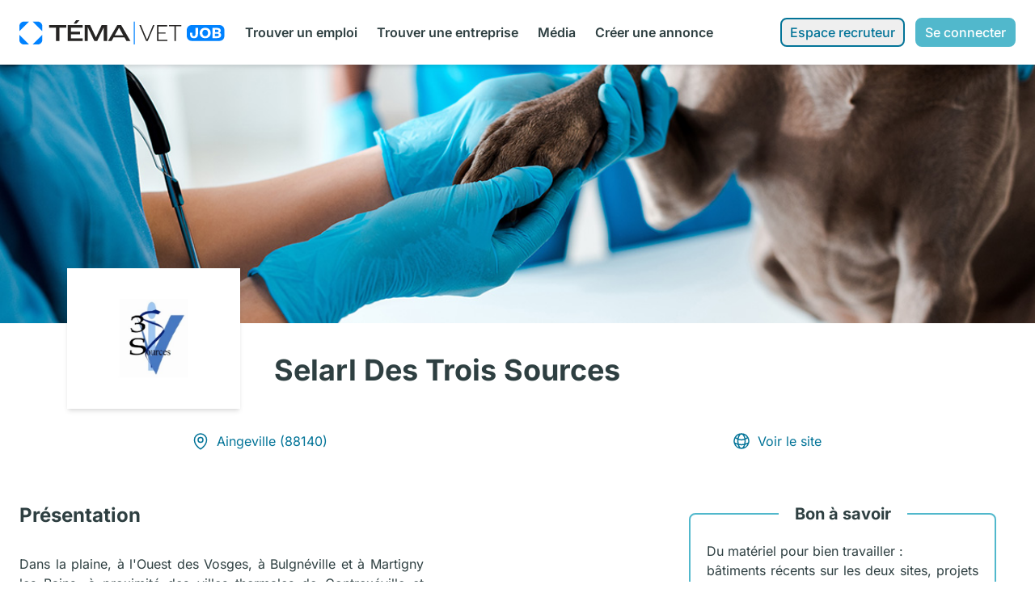

--- FILE ---
content_type: text/html; charset=UTF-8
request_url: https://job.temavet.fr/entreprises/selarl-des-trois-sources
body_size: 38025
content:
<!DOCTYPE html>
<html lang="fr">
<head>
	<meta charset="utf-8">
	<meta name="viewport" content="width=device-width, initial-scale=1">
	<meta name="csrf-token" content="hWwtUx4PEauFxjPzelLc0AiwjD6Isy8wTViFLs7e">

			<title>Selarl Des Trois Sources - TÉMAVet Job</title>
		<meta name="description" content="Dans la plaine, à l&#039;Ouest des Vosges, à Bulgnéville et à Martigny les Bains, à proximité des villes thermales de Contrexéville et Vittel, directement accessible par l&#039;A31. Petites villes dynamiques (commerces, écoles,...) situées à 1h30 des stations...">
		<meta name="robots" content="max-snippet:-1">
	
	

	<link rel="stylesheet" href="/css/app.css?id=fa0250937b66579e519fdc92b565a6b0">

	
	
	<script src="/js/app.js?id=9d4a77cb01171480b4ad6742772f0182"></script>

			<!-- <script>(function(w,d,s,l,i){w[l]=w[l]||[];w[l].push({'gtm.start':
			new Date().getTime(),event:'gtm.js'});var f=d.getElementsByTagName(s)[0],
			j=d.createElement(s),dl=l!='dataLayer'?'&l='+l:'';j.async=true;j.src=
			'https://www.googletagmanager.com/gtm.js?id='+i+dl;f.parentNode.insertBefore(j,f);
			})(window,document,'script','dataLayer','GTM-FC5ZV43');
		</script> -->
		<script data-cfasync="false" src="https://cache.consentframework.com/js/pa/44606/c/bOul8/stub" referrerpolicy="unsafe-url" charset="utf-8" type="text/javascript"></script>
		<script data-cfasync="false" src="https://choices.consentframework.com/js/pa/44606/c/bOul8/cmp" referrerpolicy="unsafe-url" charset="utf-8" type="text/javascript" async></script>

		<!-- Google tag (gtag.js) -->
		<script async src="https://www.googletagmanager.com/gtag/js?id=G-XE6W7X3792"></script> <script> window.dataLayer = window.dataLayer || []; function gtag(){dataLayer.push(arguments);} gtag('js', new Date()); gtag('config', 'G-XE6W7X3792'); </script>
	
	
			<style >[wire\:loading], [wire\:loading\.delay], [wire\:loading\.inline-block], [wire\:loading\.inline], [wire\:loading\.block], [wire\:loading\.flex], [wire\:loading\.table], [wire\:loading\.grid], [wire\:loading\.inline-flex] {display: none;}[wire\:loading\.delay\.shortest], [wire\:loading\.delay\.shorter], [wire\:loading\.delay\.short], [wire\:loading\.delay\.long], [wire\:loading\.delay\.longer], [wire\:loading\.delay\.longest] {display:none;}[wire\:offline] {display: none;}[wire\:dirty]:not(textarea):not(input):not(select) {display: none;}input:-webkit-autofill, select:-webkit-autofill, textarea:-webkit-autofill {animation-duration: 50000s;animation-name: livewireautofill;}@keyframes livewireautofill { from {} }</style>
	
	<script src="https://cdn.brevo.com/js/sdk-loader.js" async></script>
	<script>
		window.Brevo = window.Brevo || [];
		Brevo.push([
			"init",
			{
			client_key: "njdg6ulxofqw301wmr6zjzrb",
			}
		]);
	</script>

	<link rel="shortcut icon" href="https://job.temavet.fr/favicon.ico" type="image/vnd.microsoft.icon" />
</head>
<body class="font-inter text-vj-heavycyan antialiased min-w-[280px]">
	<div class="flex flex-col min-h-screen">

		
		<header class="z-10">
			<nav class="bg-white shadow-md"
	x-data="{ open: false }">
	<div class="max-w-screen-xl mx-auto px-4 lg:px-6">
		<div class="flex justify-between">
			<div class="flex">
				
				<div class="h-20 shrink-0 flex items-center my-auto">
					<a href="https://job.temavet.fr">
		
		
					<svg width="259" height="30" viewBox="0 0 259 30" fill="none" xmlns="http://www.w3.org/2000/svg">
				<path d="M0 13.7302L11.98 1.74023H5.5C2.47 1.74023 0 4.21023 0 7.25023V13.7302Z" fill="#0082FF"/>
				<path d="M28.26 13.7302L16.28 1.74023H22.76C25.8 1.74023 28.27 4.21023 28.27 7.25023V13.7302" fill="#0082FF"/>
				<path d="M-9.76585e-06 18.0098L11.98 29.9998H5.49999C2.45999 29.9998 -0.0100098 27.5298 -0.0100098 24.4898V18.0098" fill="#0082FF"/>
				<path d="M28.26 18.0098L16.28 29.9998H22.76C25.8 29.9998 28.27 27.5298 28.27 24.4898V18.0098" fill="#0082FF"/>
				<path d="M36.8501 9.28978H45.3401V25.7098H49.4701V9.28978H57.9701V6.02979H36.8501V9.28978Z" fill="#262423"/>
				<path d="M94.6599 21.2498H94.6299L87.4799 6.02979H80.6299V25.7098H84.6099V8.86978H84.6699L92.6899 25.7098H96.2499L104.24 8.86978H104.27V25.7098H108.4V6.02979H101.75L94.6599 21.2498Z" fill="#262423"/>
				<path d="M125.85 6.02979H121.03L109.63 25.7198H113.97L116.42 21.3498H129.97L132.42 25.7198H137.24L125.84 6.02979H125.85ZM117.95 18.6298L123.18 9.35978H123.21L128.44 18.6298H117.94H117.95Z" fill="#262423"/>
				<path d="M59.6599 25.7098H78.2399V22.4498H63.7899V17.4998H75.0099V14.2398H63.7899V9.28978H78.2399V6.02979H59.6599V25.7098Z" fill="#262423"/>
				<path d="M70.1 0H74.41L70.34 4.31H67.02L70.1 0Z" fill="#262423"/>
				<path d="M148.38 6.08984H150.26L157.72 24.0298H157.81L165.25 6.08984H167.07L158.71 25.7398H156.71L148.38 6.08984Z" fill="#262423"/>
				<path d="M170.24 6.08984H182.81V7.63984H171.91V15.1898H180.84V16.4998H171.91V24.1698H183.08V25.7198H170.24V6.08984Z" fill="#262423"/>
				<path d="M191.8 7.60984H185.05V6.08984H200.28V7.60984H193.5V25.7298H191.8V7.60984Z" fill="#262423"/>
				<path d="M142.72 1.74023H141.45V30.0002H142.72V1.74023Z" fill="#0082FF"/>
				<path d="M247.478 6.01611H213.014C209.708 6.01611 207.028 8.69609 207.028 12.002V19.6708C207.028 22.9767 209.708 25.6567 213.014 25.6567H247.478C250.784 25.6567 253.464 22.9767 253.464 19.6708V12.002C253.464 8.69609 250.784 6.01611 247.478 6.01611Z" fill="#0082FF"/>
				<path d="M211.008 17.3933C211.008 16.7585 211.049 15.9624 211.069 15.5391H213.79C213.79 15.9422 213.769 16.6879 213.769 17.2623C213.769 18.8545 214.364 19.8623 215.745 19.8623C216.914 19.8623 217.76 18.9049 217.76 16.8995V9.55322H220.904V16.5972C220.904 20.4467 219.07 22.3413 215.845 22.3413C212.621 22.3413 211.018 20.5576 211.018 17.4034L211.008 17.3933Z" fill="white"/>
				<path d="M223.01 15.7809C223.01 11.7399 225.953 9.35156 229.772 9.35156C233.591 9.35156 236.534 11.7399 236.534 15.7809C236.534 19.8218 233.591 22.3311 229.772 22.3311C225.953 22.3311 223.01 19.9025 223.01 15.7809ZM233.269 15.801C233.269 13.2918 231.757 11.8205 229.762 11.8205C227.767 11.8205 226.255 13.2918 226.255 15.801C226.255 18.3102 227.767 19.8621 229.762 19.8621C231.757 19.8621 233.269 18.3506 233.269 15.801Z" fill="white"/>
				<path d="M238.731 9.54297H244.283C247.246 9.54297 249.01 10.7724 249.01 12.8382C249.01 14.239 248.334 15.2265 247.206 15.5389V15.5591C248.566 15.8614 249.483 16.8792 249.483 18.4714C249.483 20.7892 247.861 22.1496 244.676 22.1496H238.721V9.55304L238.731 9.54297ZM244.495 14.7731C245.624 14.7731 246.258 14.2793 246.258 13.3421C246.258 12.4049 245.624 11.8305 244.263 11.8305H241.875V14.7831H244.495V14.7731ZM244.686 19.8621C245.835 19.8621 246.5 19.2071 246.5 18.1389C246.5 17.2621 245.815 16.6676 244.606 16.6676H241.865V19.8621H244.676H244.686Z" fill="white"/>
			</svg>
		
	</a>
				</div>
				
				<div class="hidden sm:flex sm:flex-wrap sm:items-center pl-4 text-xs lg:text-sm xl:text-base leading-5">
	<div class="h-8 flex items-center">
		<a class="flex items-center px-1 pt-1 whitespace-nowrap border-b-4 focus:outline-none transition duration-150 ease-in-out border-transparent hover:border-vjcyan-400 focus:border-vjcyan-400 mr-4 font-semibold" href="https://job.temavet.fr/offres-emploi">Trouver un emploi</a>
		<a class="flex items-center px-1 pt-1 whitespace-nowrap border-b-4 focus:outline-none transition duration-150 ease-in-out border-transparent hover:border-vjcyan-400 focus:border-vjcyan-400 mr-4 font-semibold" href="https://job.temavet.fr/entreprises">Trouver une entreprise</a>	</div>

	<div class="h-8 flex items-center">
		<a class="flex items-center px-1 pt-1 whitespace-nowrap border-b-4 focus:outline-none transition duration-150 ease-in-out border-transparent hover:border-vjcyan-400 focus:border-vjcyan-400 mr-4 font-semibold" href="https://www.temavet.fr/" target="_blank">Média</a>
						<a class="flex items-center px-1 pt-1 whitespace-nowrap border-b-4 focus:outline-none transition duration-150 ease-in-out border-transparent hover:border-vjcyan-400 focus:border-vjcyan-400 mr-4 font-semibold" href="https://job.temavet.fr/register/recruiter?r=%2Fespace%2Fposts%2Fshow-offers">Créer une annonce</a>		
			</div>
</div>
			</div>
			<div class="hidden sm:flex sm:items-center sm:ml-6 text-right text-xs lg:text-sm xl:text-base">
									<div class="shrink flex-wrap">
						
													<button type="button" class="inline-flex items-center px-2.5 py-1 rounded-lg whitespace-nowrap focus:outline-none transition ease-in-out duration-150 mt-2 mb-1 border-2 border-vj-darkcyan text-vj-darkcyan hover:bg-vjcyan-50 hover:border-vjcyan-800 hover:text-vjcyan-900 font-medium"><a href="https://job.temavet.fr/register/recruiter">Espace recruteur</a></button>
												
						
						<button type="button" class="inline-flex items-center px-2.5 py-1 rounded-lg whitespace-nowrap focus:outline-none transition ease-in-out duration-150 mt-1 mb-2 ml-2 border-2 border-vjcyan-500 bg-vjcyan-500 text-white hover:bg-vjcyan-700 hover:border-vjcyan-700 font-medium"><a href="https://job.temavet.fr/sso/redirect?r=https%3A%2F%2Fjob.temavet.fr%2Fentreprises%2Fselarl-des-trois-sources">Se connecter</a></button>
					</div>
							</div>

			
			<div class="-mr-2 flex items-center sm:hidden">
				<button class="inline-flex items-center justify-center p-2 rounded-md text-vjcyan-500 hover:text-vjcyan-700 hover:bg-vjcyan-100 focus:outline-none focus:bg-vjcyan-100 focus:text-vjcyan-500 transition duration-150 ease-in-out" x-on:click="open = !open">
					<svg class="h-6 w-6" stroke="currentColor" fill="none" viewBox="0 0 24 24">
						<path :class="{'hidden': open, 'inline-flex': !open }" class="inline-flex" stroke-linecap="round" stroke-linejoin="round" stroke-width="2" d="M4 6h16M4 12h16M4 18h16" />
						<path :class="{'hidden': !open, 'inline-flex': open }" class="hidden" stroke-linecap="round" stroke-linejoin="round" stroke-width="2" d="M6 18L18 6M6 6l12 12" />
					</svg>
				</button>
			</div>
		</div>
	</div>

	
	
	<div :class="{'block': open, 'hidden': ! open}" class="hidden sm:hidden shadow-md">
		
		<div class="py-2 space-y-1 font-semibold border-b border-vjcyan-600">
	<a class="block w-full pl-3 pr-4 py-2 border-l-4 text-sm focus:outline-none transition duration-150 ease-in-out border-transparent hover:bg-vjcyan-100 hover:border-vjcyan-400 focus:bg-vjcyan-100 focus:border-vjcyan-400" href="https://job.temavet.fr/offres-emploi">
    Trouver un emploi
</a>

	<a class="block w-full pl-3 pr-4 py-2 border-l-4 text-sm focus:outline-none transition duration-150 ease-in-out border-transparent hover:bg-vjcyan-100 hover:border-vjcyan-400 focus:bg-vjcyan-100 focus:border-vjcyan-400" href="https://job.temavet.fr/entreprises">
    Trouver une entreprise
</a>

	<a class="block w-full pl-3 pr-4 py-2 border-l-4 text-sm focus:outline-none transition duration-150 ease-in-out border-transparent hover:bg-vjcyan-100 hover:border-vjcyan-400 focus:bg-vjcyan-100 focus:border-vjcyan-400" href="https://www.temavet.fr/" target="_blank">
    Média
</a>

				<a class="block w-full pl-3 pr-4 py-2 border-l-4 text-sm focus:outline-none transition duration-150 ease-in-out border-transparent hover:bg-vjcyan-100 hover:border-vjcyan-400 focus:bg-vjcyan-100 focus:border-vjcyan-400" href="https://job.temavet.fr/register/recruiter?r=%2Fespace%2Fposts%2Fshow-offers">
    Créer une annonce
</a>
	
	</div>
		
					
			<div class="border-b border-vjcyan-600 bg-vj-bglightercyan">
				<div class="py-2 space-y-1">
					<a class="block w-full pl-3 pr-4 py-2 border-l-4 text-sm focus:outline-none transition duration-150 ease-in-out border-transparent hover:bg-vjcyan-100 hover:border-vjcyan-400 focus:bg-vjcyan-100 focus:border-vjcyan-400" href="https://job.temavet.fr/register/recruiter">
    Espace recruteur
</a>
				</div>
			</div>
			
			
			<div class="border-b border-vjcyan-600 bg-vjcyan-100">
				<div class="py-2 space-y-1">
					<a class="block w-full pl-3 pr-4 py-2 border-l-4 text-sm focus:outline-none transition duration-150 ease-in-out border-transparent hover:bg-vjcyan-100 hover:border-vjcyan-400 focus:bg-vjcyan-100 focus:border-vjcyan-400 font-semibold hover:text-white hover:bg-vjcyan-400 hover:border-vjcyan-700 focus:text-white focus:bg-vjcyan-400" href="https://job.temavet.fr/sso/redirect?r=https%3A%2F%2Fjob.temavet.fr%2Fentreprises%2Fselarl-des-trois-sources">
    <svg xmlns="http://www.w3.org/2000/svg" fill="none" viewBox="0 0 24 24" stroke-width="1.5" stroke="currentColor" class="inline mr-2 w-6 h-6">
							<path stroke-linecap="round" stroke-linejoin="round" d="M15.75 9V5.25A2.25 2.25 0 0013.5 3h-6a2.25 2.25 0 00-2.25 2.25v13.5A2.25 2.25 0 007.5 21h6a2.25 2.25 0 002.25-2.25V15M12 9l-3 3m0 0l3 3m-3-3h12.75" />
						</svg>
						Se connecter
</a>
				</div>
			</div>
			</div>
</nav>
		</header>

		
		
		
					<div class="w-full max-w-screen-xl mx-auto">
				<div class="overflow-hidden max-h-80 flex justify-center items-stretch">
											<img class="object-cover w-full min-h-[20rem]" src="https://job.temavet.fr/storage/company-banner-2.jpg" alt="Selarl Des Trois Sources">
					</div>

		<div class="flex md:flex-row md:mb-[28px] md:mx-[83px] flex-col align-center">
			<div class="-mt-[68px] md:-mt-[68px] bg-white md:m-0 m-auto shadow-md flex items-center">
									<img class="max-w-[150px] m-8" src="https://job.temavet.fr/storage/1/9/conversions/cover-selarl-des-trois-sources-1737996-optimized.jpg" alt="Selarl Des Trois Sources">
							</div>

			<div class="md:ml-[42px] md:mt-[38px]">
				<h1 class="md:mb-[28px] leading-10 text-xl sm:text-2xl lg:text-3xl xl:text-4xl md:text-left text-center font-bold align-bottom ">
					Selarl Des Trois Sources
				</h1>

				<p class="mb-4 md:text-left text-center text-sm sm:text-base lg:text-xl lg:tracking-tight">
					
				</p>
			</div>
		</div>

		<div class="flex flex-col s:flex-row justify-center">
			<div class="flex-1 flex items-center justify-center">
				<div class="inset-y-0 left-3 lg:left-0 flex items-center pointer-events-none text-vj-darkcyan">
					<svg xmlns="http://www.w3.org/2000/svg" fill="none" viewBox="0 0 24 24" stroke-width="1.5" stroke="currentColor" class="w-6 h-6">
						<path stroke-linecap="round" stroke-linejoin="round" d="M15 10.5a3 3 0 11-6 0 3 3 0 016 0z"></path>
						<path stroke-linecap="round" stroke-linejoin="round" d="M19.5 10.5c0 7.142-7.5 11.25-7.5 11.25S4.5 17.642 4.5 10.5a7.5 7.5 0 1115 0z"></path>
					</svg>
				</div>

				<span href="#" class="text-vj-darkcyan inline-block pl-2">
											Aingeville (88140)
									</span>
			</div>

							<div class="flex-1 flex items-center justify-center">
					<div class="inset-y-0 left-3 lg:left-0 flex items-center pointer-events-none text-vj-darkcyan">
						<svg xmlns="http://www.w3.org/2000/svg" fill="none" viewBox="0 0 24 24" stroke-width="1.5" stroke="currentColor" class="w-6 h-6">
							<path stroke-linecap="round" stroke-linejoin="round" d="M12 21a9.004 9.004 0 008.716-6.747M12 21a9.004 9.004 0 01-8.716-6.747M12 21c2.485 0 4.5-4.03 4.5-9S14.485 3 12 3m0 18c-2.485 0-4.5-4.03-4.5-9S9.515 3 12 3m0 0a8.997 8.997 0 017.843 4.582M12 3a8.997 8.997 0 00-7.843 4.582m15.686 0A11.953 11.953 0 0112 10.5c-2.998 0-5.74-1.1-7.843-2.918m15.686 0A8.959 8.959 0 0121 12c0 .778-.099 1.533-.284 2.253m0 0A17.919 17.919 0 0112 16.5c-3.162 0-6.133-.815-8.716-2.247m0 0A9.015 9.015 0 013 12c0-1.605.42-3.113 1.157-4.418" />
						</svg>
					</div>

					<a target="_blank" href="https://www.vetorino.com/veterinaire/bulgneville-88140/#header" class="text-vj-darkcyan hover:underline inline-block pl-2">Voir le site</a>
				</div>
			
			
			
			
					</div>
			</div>
		
		<main class="mb-auto py-6 sm:py-8">
			<div class="w-full max-w-screen-xl mx-auto bg-white">
				
				
				
				
				
				
				
				<div class="px-4 lg:px-6">
					<div class="flex lg:flex-row flex-col mt-8">
		<section class="lg:basis-2/3">
			<div class="flex flex-col md:justify-center">
				<h2 class="leading-10 font-bold text-xl sm:text-lg lg:text-xl xl:text-2xl pb-8 lg:text-left text-center">
					Présentation
				</h2>

				<p class="pb-8 lg:max-w-[500px] w-full text-justify">
					Dans la plaine, à l&#039;Ouest des Vosges, à Bulgnéville et à Martigny les Bains, à proximité des villes thermales de Contrexéville et Vittel, directement accessible par l&#039;A31. Petites villes dynamiques (commerces, écoles,...) situées à 1h30 des stations de ski vosgiennes, à 50 min de Nancy et d’Épinal. Une activité diversifiée de clinique généraliste organisées sur 2 sites :<br />
Cabinet vétérinaire mixte, proposant une activité de suivi repro (environ 25 élevages actuellement) et de bactériologie du lait; nous mettons en place un suivi qualité du lait. La clientèle comporte quelques éleveurs canins, de nombreuses mairies aux alentours font des contrats pour stériliser les chats errants, ce qui permet de se familiariser rapidement avec les chirurgies de convenance.<br />
Le cabinet est membre du réseau Cap Douleur et ouvert aux médecines complémentaires (phytothérapie régulièrement prescrite en canine). <br />
<br />
Une équipe soudée, à l&#039;organisation bien rodée:<br />
Nous sommes une équipe jeune et dynamique, qui a l&#039;habitude de former des collègues débutants pour les guider vers l&#039;autonomie. <br />
Nous discutons beaucoup de nos cas entre nous et cherchons toujours à apprendre les uns des autres. <br />
Pour permettre une bonne communication au sein de l&#039;équipe, nous organisons des réunions entre vétos 2 fois par mois et pour l&#039;ensemble du cabinet tous les 3-4 mois. <br />
Le planning est cyclique (un WE de repos de 3 jours après chaque WE de garde, 1 samedi sur 3 travaillé seulement) et défini 2 à 3 mois à l&#039;avance environ, en tenant compte des souhaits de chacun.<br />
Les gardes sont assurées en binôme ASV-vétérinaire : l&#039;ASV est chargée de la régulation téléphonique et d&#039;un premier tri avant de transmettre les visites au vétérinaire si nécessaire.<br />
La formation est pour nous très importante : abonnement à de nombreuses revues vétérinaires, participations aux congrès nationaux, formation via les GTV (ou le GIPSA et Apform pour les ASV),... Les journées de formation sont rémunérées comme du temps de travail.<br />
Présence d&#039;un F1 à l&#039;étage du cabinet de Martigny , offrant un pied à terre le temps de trouver le logement adéquat.
				</p>
			</div>

							<div class="max-w-2xl max-lg:mx-auto my-8 p-4 border border-vjcyan-600 text-vjcyan-700 font-semibold max-lg:text-center rounded shadow">
																	
																																																						</div>
			
			
			<div class="flex flex-col md:justify-center mb-10">
				<h2 class="leading-10 font-bold text-xl sm:text-lg lg:text-xl xl:text-2xl mb-8 lg:text-left text-center">
					Équipe
				</h2>

				<p class="lg:max-w-[500px] w-full text-justify">
					6 vétérinaires mixtes (dont une nous quittant fin août) et 5 ASV.
				</p>
			</div>

			<div class="grid gap-4 sm:gap-4 sm:grid-cols-4 sm:grid-rows-none justify-items-center mb-10">
							</div>

					</section>

		<aside class="lg:basis-1/3 m-auto md:m-0 md:ml-5">
			<fieldset class="border-2 border-vjcyan-500 rounded-lg p-5 mb-8 max-w-[380px] ">
				<legend class="bg-white text-center px-5 font-bold text-lg sm:text-md lg:text-lg xl:text-xl">
					Bon à savoir
				</legend>

				<p class="text-justify">
					Du matériel pour bien travailler :<br />
bâtiments récents sur les deux sites, projets d&#039;extension/amélioration sur les 2 sites <br />
anesthésie gazeuse, microscope, analyseur de biochimie et analyseur d&#039;hématologie sur chaque site <br />
un compteur de cellules du lait et le nécessaire à bactériologie du lait, <br />
2 échographes de rurale (récents),  <br />
2 échographes de canine, <br />
appareil radio numérique, <br />
laser,<br />
thermofusion,<br />
hospitalisation et chirurgie sur les 2 sites.
				</p>
			</fieldset>

			<div class="grid gap-0 grid-cols-2 text-vj-darkcyan max-w-[380px] w-full mb-8">
				
									<div class="p-5 text-center bg-vj-cyanlight m-1">
						<p class="font-bold text-lg sm:text-md lg:text-lg xl:text-xl">
							0
						</p>

						<p class="text-black uppercase text-xs">
							Collaborateurs
						</p>
					</div>
				
				
				
				
							</div>

			
					</aside>
	</div>
				</div>
			</div>
		</main>

		
		
		
		<div class="bg-vj-darkcyan text-white">
			<footer class="max-w-screen-xl mx-auto py-6 sm:py-8 px-4 lg:px-6">
				<div class="flex flex-col">
	<section class="flex flex-col s:flex-row s:items-stretch gap-4 text-xs xl:text-sm leading-5">
		<div class="flex flex-col md:flex-row items-stretch gap-4 max-s:w-full s:w-1/2 s:max-md:border-r s:max-md:border-white">
			<div class="max-md:w-full md:w-1/2 md:border-r md:borde-white">
				<ul class="list-disc list-inside">
					<li class="list-none pb-2 pl-4 xl:pl-5 font-bebasneue text-base lg:text-xl">CANDIDATS</li>
					<li><a href="https://job.temavet.fr/offres-emploi/veterinaires" class="no-underline hover:underline">Annonces vétérinaires</a></li>
					<li><a href="https://job.temavet.fr/offres-emploi/auxiliaires" class="no-underline hover:underline">Annonces auxiliaires</a></li>
					<li><a href="https://job.temavet.fr/entreprises" class="no-underline hover:underline">Les entreprises</a></li>
											<li><a href="https://job.temavet.fr/sso/redirect/applicant" class="no-underline hover:underline">Créer mon compte</a></li>
										<li><a href="https://job.temavet.fr/faq/candidats" class="no-underline hover:underline">Candidats, une question ?</a></li>
				</ul>
			</div>
			<div class="max-md:w-full md:w-1/2 md:border-r md:borde-white">
				<ul class="list-disc list-inside">
					<li class="list-none pb-2 pl-4 xl:pl-5 font-bebasneue text-base lg:text-xl">RECRUTEURS</li>
					<li><a href="https://job.temavet.fr/espace/annonces/creer" class="no-underline hover:underline">Publier une annonce</a></li>
											<li>
																						<a href="https://job.temavet.fr/sso/redirect/recruiter" class="no-underline hover:underline">Les TÉMAthèques</a>
													</li>
										<li><a href="https://job.temavet.fr/tarifs" class="no-underline hover:underline">Forfaits et tarifs</a></li>
											<li><a href="https://job.temavet.fr/register/recruiter" class="no-underline hover:underline">Créer mon compte</a></li>
										<li><a href="https://job.temavet.fr/faq/recruteurs" class="no-underline hover:underline">Recruteurs, une question ?</a></li>
				</ul>
			</div>
		</div>
		<div class="flex flex-col md:flex-row gap-4 max-s:w-full s:w-1/2">
			<div class="max-md:w-full md:w-1/2 md:border-r md:borde-white">
				<ul class="list-disc list-inside">
					<li class="list-none pb-2 pl-4 xl:pl-5 font-bebasneue text-base lg:text-xl">AIDE</li>
					<li>
						<a href="https://job.temavet.fr/faq/candidats" class="no-underline hover:underline">
							FAQ
						</a>
					</li>
					
					<li><a href="https://job.temavet.fr/contact" class="no-underline hover:underline">Contact</a></li>
				</ul>
			</div>
			<div class="max-md:w-full md:w-1/2">
				<ul class="list-none">
					<li class="list-none pb-2 pl-4 md:pl-7 font-bebasneue text-base lg:text-xl">TÉMAVET</li>
					<li class="mb-1">
						<a href="https://www.temavet.fr/" target="_blank" class="inline-flex items-center whitespace-nowrap no-underline hover:underline">
							<svg xmlns="http://www.w3.org/2000/svg" fill="none" viewBox="0 0 24 24" stroke-width="1.5" stroke="currentColor" class="-mt-px mr-2 w-5 h-5">
								<path stroke-linecap="round" stroke-linejoin="round" d="M12 7.5h1.5m-1.5 3h1.5m-7.5 3h7.5m-7.5 3h7.5m3-9h3.375c.621 0 1.125.504 1.125 1.125V18a2.25 2.25 0 01-2.25 2.25M16.5 7.5V18a2.25 2.25 0 002.25 2.25M16.5 7.5V4.875c0-.621-.504-1.125-1.125-1.125H4.125C3.504 3.75 3 4.254 3 4.875V18a2.25 2.25 0 002.25 2.25h13.5M6 7.5h3v3H6v-3z" />
							</svg>
							Média
						</a>
					</li>
					<li class="mb-1">
						<a href="https://boutique.temavet.fr/" target="_blank" class="inline-flex items-center whitespace-nowrap no-underline hover:underline">
							<svg xmlns="http://www.w3.org/2000/svg" fill="none" viewBox="0 0 24 24" stroke-width="1.5" stroke="currentColor" class="-mt-px mr-2 w-5 h-5">
								<path stroke-linecap="round" stroke-linejoin="round" d="M2.25 3h1.386c.51 0 .955.343 1.087.835l.383 1.437M7.5 14.25a3 3 0 00-3 3h15.75m-12.75-3h11.218c1.121-2.3 2.1-4.684 2.924-7.138a60.114 60.114 0 00-16.536-1.84M7.5 14.25L5.106 5.272M6 20.25a.75.75 0 11-1.5 0 .75.75 0 011.5 0zm12.75 0a.75.75 0 11-1.5 0 .75.75 0 011.5 0z" />
							</svg>
							Boutique
						</a>
					</li>
					<li class="mb-1">
						<a href="https://7adab4d8.sibforms.com/serve/[base64]" class="inline-flex items-center whitespace-nowrap no-underline hover:underline" target="_blank">
							<svg xmlns="http://www.w3.org/2000/svg" fill="none" viewBox="0 0 24 24" stroke-width="1.5" stroke="currentColor" class="-mt-px mr-2 w-5 h-5">
								<path stroke-linecap="round" stroke-linejoin="round" d="M21.75 6.75v10.5a2.25 2.25 0 01-2.25 2.25h-15a2.25 2.25 0 01-2.25-2.25V6.75m19.5 0A2.25 2.25 0 0019.5 4.5h-15a2.25 2.25 0 00-2.25 2.25m19.5 0v.243a2.25 2.25 0 01-1.07 1.916l-7.5 4.615a2.25 2.25 0 01-2.36 0L3.32 8.91a2.25 2.25 0 01-1.07-1.916V6.75" />
							</svg>
							Newsletters
						</a>
					</li>
					<li class="mb-1">
						<a href="https://www.temavet.fr/statics/a-propos-de-vetojob" class="inline-flex items-center whitespace-nowrap no-underline hover:underline" target="_blank">
							<svg xmlns="http://www.w3.org/2000/svg" fill="none" viewBox="0 0 24 24" stroke-width="1.5" stroke="currentColor" class="-mt-px mr-2 w-5 h-5">
								<path stroke-linecap="round" stroke-linejoin="round" d="M11.48 3.499a.562.562 0 011.04 0l2.125 5.111a.563.563 0 00.475.345l5.518.442c.499.04.701.663.321.988l-4.204 3.602a.563.563 0 00-.182.557l1.285 5.385a.562.562 0 01-.84.61l-4.725-2.885a.563.563 0 00-.586 0L6.982 20.54a.562.562 0 01-.84-.61l1.285-5.386a.562.562 0 00-.182-.557l-4.204-3.602a.563.563 0 01.321-.988l5.518-.442a.563.563 0 00.475-.345L11.48 3.5z" />
							</svg>
							À propos
						</a>
					</li>
					<li class="mb-1">
						<a href="https://temavet.fr/statics/annonceurs" class="inline-flex items-center whitespace-nowrap no-underline hover:underline" target="_blank">
							<svg xmlns="http://www.w3.org/2000/svg" fill="none" viewBox="0 0 24 24" stroke-width="1.5" stroke="currentColor" class="-mt-px mr-2 w-5 h-5">
								<path stroke-linecap="round" stroke-linejoin="round" d="M3.75 7.5l16.5-4.125M12 6.75c-2.708 0-5.363.224-7.948.655C2.999 7.58 2.25 8.507 2.25 9.574v9.176A2.25 2.25 0 004.5 21h15a2.25 2.25 0 002.25-2.25V9.574c0-1.067-.75-1.994-1.802-2.169A48.329 48.329 0 0012 6.75zm-1.683 6.443l-.005.005-.006-.005.006-.005.005.005zm-.005 2.127l-.005-.006.005-.005.005.005-.005.005zm-2.116-.006l-.005.006-.006-.006.005-.005.006.005zm-.005-2.116l-.006-.005.006-.005.005.005-.005.005zM9.255 10.5v.008h-.008V10.5h.008zm3.249 1.88l-.007.004-.003-.007.006-.003.004.006zm-1.38 5.126l-.003-.006.006-.004.004.007-.006.003zm.007-6.501l-.003.006-.007-.003.004-.007.006.004zm1.37 5.129l-.007-.004.004-.006.006.003-.004.007zm.504-1.877h-.008v-.007h.008v.007zM9.255 18v.008h-.008V18h.008zm-3.246-1.87l-.007.004L6 16.127l.006-.003.004.006zm1.366-5.119l-.004-.006.006-.004.004.007-.006.003zM7.38 17.5l-.003.006-.007-.003.004-.007.006.004zm-1.376-5.116L6 12.38l.003-.007.007.004-.004.007zm-.5 1.873h-.008v-.007h.008v.007zM17.25 12.75a.75.75 0 110-1.5.75.75 0 010 1.5zm0 4.5a.75.75 0 110-1.5.75.75 0 010 1.5z" />
							  </svg>
							Annonceurs
						</a>
					</li>
				</ul>
			</div>
		</div>
	</section>
	<section class="border-t border-white mt-4 pt-4 lg:mt-6 lg:pt-6 text-xs xl:text-sm leading-6">
		<ul class="flex flex-wrap justify-center items-center space-x-4 list-disc list-inside">
			<li><a class="no-underline hover:underline" href="https://boutique.temavet.fr/mentions-legales" target="_blank">Mentions légales</a></li>
			<li><a class="no-underline hover:underline" href="https://boutique.temavet.fr/politique-de-confidentialite" target="_blank">Politique de confidentialité</a></li>
			<li><a class="no-underline hover:underline" href="https://boutique.temavet.fr/conditions-generales-utilisation" target="_blank">Conditions générales d&#039;utilisation</a></li>
			<li><a class="no-underline hover:underline" href="https://boutique.temavet.fr/conditions-generales-ventes" target="_blank">Conditions générales de vente</a></li>
			
			<li class="max-lg:hidden"></li>
		</ul>
	</section>
	<section class="border-t border-white mt-4 pt-4 lg:mt-6 lg:pt-6 text-xs xl:text-sm leading-10">
		<ul class="flex flex-wrap justify-center items-center space-x-6 list-none">
			<li class="font-bebasneue text-base lg:text-xl max-lg:pt-1 whitespace-nowrap">SUIVRE TÉMAVET</li>
			<li class="flex items-center whitespace-nowrap">
				<svg xmlns="http://www.w3.org/2000/svg" fill="currentColor" viewBox="0 0 16 16" class="-mt-px mr-2 w-5 h-5">
					<path d="M16 8.049c0-4.446-3.582-8.05-8-8.05C3.58 0-.002 3.603-.002 8.05c0 4.017 2.926 7.347 6.75 7.951v-5.625h-2.03V8.05H6.75V6.275c0-2.017 1.195-3.131 3.022-3.131.876 0 1.791.157 1.791.157v1.98h-1.009c-.993 0-1.303.621-1.303 1.258v1.51h2.218l-.354 2.326H9.25V16c3.824-.604 6.75-3.934 6.75-7.951z"/>
				</svg>
				<a class="no-underline hover:underline" href="https://www.facebook.com/temavet.veterinaires/" title="Facebook Témavet Vétérinaires" target="_blank">Vétérinaires</a>
			</li>
			<li class="flex items-center whitespace-nowrap">
				<svg xmlns="http://www.w3.org/2000/svg" fill="currentColor" viewBox="0 0 16 16" class="-mt-px mr-2 w-5 h-5">
					<path d="M16 8.049c0-4.446-3.582-8.05-8-8.05C3.58 0-.002 3.603-.002 8.05c0 4.017 2.926 7.347 6.75 7.951v-5.625h-2.03V8.05H6.75V6.275c0-2.017 1.195-3.131 3.022-3.131.876 0 1.791.157 1.791.157v1.98h-1.009c-.993 0-1.303.621-1.303 1.258v1.51h2.218l-.354 2.326H9.25V16c3.824-.604 6.75-3.934 6.75-7.951z"/>
				</svg>
				<a class="no-underline hover:underline" href="https://www.facebook.com/temavet.auxiliaires" title="Facebook Témavet Auxiliaires" target="_blank">Auxiliaires</a>
			</li>
			<li class="flex items-center whitespace-nowrap">
				<svg xmlns="http://www.w3.org/2000/svg" fill="currentColor" viewBox="0 0 16 16" class="-mt-px mr-2 w-5 h-5">
					<path d="M8 0C5.829 0 5.556.01 4.703.048 3.85.088 3.269.222 2.76.42a3.917 3.917 0 0 0-1.417.923A3.927 3.927 0 0 0 .42 2.76C.222 3.268.087 3.85.048 4.7.01 5.555 0 5.827 0 8.001c0 2.172.01 2.444.048 3.297.04.852.174 1.433.372 1.942.205.526.478.972.923 1.417.444.445.89.719 1.416.923.51.198 1.09.333 1.942.372C5.555 15.99 5.827 16 8 16s2.444-.01 3.298-.048c.851-.04 1.434-.174 1.943-.372a3.916 3.916 0 0 0 1.416-.923c.445-.445.718-.891.923-1.417.197-.509.332-1.09.372-1.942C15.99 10.445 16 10.173 16 8s-.01-2.445-.048-3.299c-.04-.851-.175-1.433-.372-1.941a3.926 3.926 0 0 0-.923-1.417A3.911 3.911 0 0 0 13.24.42c-.51-.198-1.092-.333-1.943-.372C10.443.01 10.172 0 7.998 0h.003zm-.717 1.442h.718c2.136 0 2.389.007 3.232.046.78.035 1.204.166 1.486.275.373.145.64.319.92.599.28.28.453.546.598.92.11.281.24.705.275 1.485.039.843.047 1.096.047 3.231s-.008 2.389-.047 3.232c-.035.78-.166 1.203-.275 1.485a2.47 2.47 0 0 1-.599.919c-.28.28-.546.453-.92.598-.28.11-.704.24-1.485.276-.843.038-1.096.047-3.232.047s-2.39-.009-3.233-.047c-.78-.036-1.203-.166-1.485-.276a2.478 2.478 0 0 1-.92-.598 2.48 2.48 0 0 1-.6-.92c-.109-.281-.24-.705-.275-1.485-.038-.843-.046-1.096-.046-3.233 0-2.136.008-2.388.046-3.231.036-.78.166-1.204.276-1.486.145-.373.319-.64.599-.92.28-.28.546-.453.92-.598.282-.11.705-.24 1.485-.276.738-.034 1.024-.044 2.515-.045v.002zm4.988 1.328a.96.96 0 1 0 0 1.92.96.96 0 0 0 0-1.92zm-4.27 1.122a4.109 4.109 0 1 0 0 8.217 4.109 4.109 0 0 0 0-8.217zm0 1.441a2.667 2.667 0 1 1 0 5.334 2.667 2.667 0 0 1 0-5.334z"/>
				</svg>
				<a class="no-underline hover:underline" href="https://www.instagram.com/temavet.veterinaires/" title="Instagram Témavet Vétérinaires" target="_blank">Vétérinaires</a>
			</li>
			<li class="flex items-center whitespace-nowrap">
				<svg xmlns="http://www.w3.org/2000/svg" fill="currentColor" viewBox="0 0 16 16" class="-mt-px mr-2 w-5 h-5">
					<path d="M8 0C5.829 0 5.556.01 4.703.048 3.85.088 3.269.222 2.76.42a3.917 3.917 0 0 0-1.417.923A3.927 3.927 0 0 0 .42 2.76C.222 3.268.087 3.85.048 4.7.01 5.555 0 5.827 0 8.001c0 2.172.01 2.444.048 3.297.04.852.174 1.433.372 1.942.205.526.478.972.923 1.417.444.445.89.719 1.416.923.51.198 1.09.333 1.942.372C5.555 15.99 5.827 16 8 16s2.444-.01 3.298-.048c.851-.04 1.434-.174 1.943-.372a3.916 3.916 0 0 0 1.416-.923c.445-.445.718-.891.923-1.417.197-.509.332-1.09.372-1.942C15.99 10.445 16 10.173 16 8s-.01-2.445-.048-3.299c-.04-.851-.175-1.433-.372-1.941a3.926 3.926 0 0 0-.923-1.417A3.911 3.911 0 0 0 13.24.42c-.51-.198-1.092-.333-1.943-.372C10.443.01 10.172 0 7.998 0h.003zm-.717 1.442h.718c2.136 0 2.389.007 3.232.046.78.035 1.204.166 1.486.275.373.145.64.319.92.599.28.28.453.546.598.92.11.281.24.705.275 1.485.039.843.047 1.096.047 3.231s-.008 2.389-.047 3.232c-.035.78-.166 1.203-.275 1.485a2.47 2.47 0 0 1-.599.919c-.28.28-.546.453-.92.598-.28.11-.704.24-1.485.276-.843.038-1.096.047-3.232.047s-2.39-.009-3.233-.047c-.78-.036-1.203-.166-1.485-.276a2.478 2.478 0 0 1-.92-.598 2.48 2.48 0 0 1-.6-.92c-.109-.281-.24-.705-.275-1.485-.038-.843-.046-1.096-.046-3.233 0-2.136.008-2.388.046-3.231.036-.78.166-1.204.276-1.486.145-.373.319-.64.599-.92.28-.28.546-.453.92-.598.282-.11.705-.24 1.485-.276.738-.034 1.024-.044 2.515-.045v.002zm4.988 1.328a.96.96 0 1 0 0 1.92.96.96 0 0 0 0-1.92zm-4.27 1.122a4.109 4.109 0 1 0 0 8.217 4.109 4.109 0 0 0 0-8.217zm0 1.441a2.667 2.667 0 1 1 0 5.334 2.667 2.667 0 0 1 0-5.334z"/>
				</svg>
				<a class="no-underline hover:underline" href="https://www.instagram.com/temavet.etudiants/" title="Instagram Témavet Étudiants" target="_blank">Étudiants</a>
			</li>
			<li class="flex items-center whitespace-nowrap">
				<svg xmlns="http://www.w3.org/2000/svg" fill="currentColor" viewBox="0 0 16 16" class="-mt-px mr-2 w-5 h-5">
					<path d="M8 0C5.829 0 5.556.01 4.703.048 3.85.088 3.269.222 2.76.42a3.917 3.917 0 0 0-1.417.923A3.927 3.927 0 0 0 .42 2.76C.222 3.268.087 3.85.048 4.7.01 5.555 0 5.827 0 8.001c0 2.172.01 2.444.048 3.297.04.852.174 1.433.372 1.942.205.526.478.972.923 1.417.444.445.89.719 1.416.923.51.198 1.09.333 1.942.372C5.555 15.99 5.827 16 8 16s2.444-.01 3.298-.048c.851-.04 1.434-.174 1.943-.372a3.916 3.916 0 0 0 1.416-.923c.445-.445.718-.891.923-1.417.197-.509.332-1.09.372-1.942C15.99 10.445 16 10.173 16 8s-.01-2.445-.048-3.299c-.04-.851-.175-1.433-.372-1.941a3.926 3.926 0 0 0-.923-1.417A3.911 3.911 0 0 0 13.24.42c-.51-.198-1.092-.333-1.943-.372C10.443.01 10.172 0 7.998 0h.003zm-.717 1.442h.718c2.136 0 2.389.007 3.232.046.78.035 1.204.166 1.486.275.373.145.64.319.92.599.28.28.453.546.598.92.11.281.24.705.275 1.485.039.843.047 1.096.047 3.231s-.008 2.389-.047 3.232c-.035.78-.166 1.203-.275 1.485a2.47 2.47 0 0 1-.599.919c-.28.28-.546.453-.92.598-.28.11-.704.24-1.485.276-.843.038-1.096.047-3.232.047s-2.39-.009-3.233-.047c-.78-.036-1.203-.166-1.485-.276a2.478 2.478 0 0 1-.92-.598 2.48 2.48 0 0 1-.6-.92c-.109-.281-.24-.705-.275-1.485-.038-.843-.046-1.096-.046-3.233 0-2.136.008-2.388.046-3.231.036-.78.166-1.204.276-1.486.145-.373.319-.64.599-.92.28-.28.546-.453.92-.598.282-.11.705-.24 1.485-.276.738-.034 1.024-.044 2.515-.045v.002zm4.988 1.328a.96.96 0 1 0 0 1.92.96.96 0 0 0 0-1.92zm-4.27 1.122a4.109 4.109 0 1 0 0 8.217 4.109 4.109 0 0 0 0-8.217zm0 1.441a2.667 2.667 0 1 1 0 5.334 2.667 2.667 0 0 1 0-5.334z"/>
				</svg>
				<a class="no-underline hover:underline" href="https://www.instagram.com/temavet.auxiliaires/" title="Instagram Témavet Auxiliaires" target="_blank">Auxiliaires</a>
			</li>
			<li class="flex items-center whitespace-nowrap">
				<svg xmlns="http://www.w3.org/2000/svg" fill="currentColor" viewBox="0 0 16 16" class="-mt-px mr-2 w-5 h-5">
					<path d="M0 1.146C0 .513.526 0 1.175 0h13.65C15.474 0 16 .513 16 1.146v13.708c0 .633-.526 1.146-1.175 1.146H1.175C.526 16 0 15.487 0 14.854V1.146zm4.943 12.248V6.169H2.542v7.225h2.401zm-1.2-8.212c.837 0 1.358-.554 1.358-1.248-.015-.709-.52-1.248-1.342-1.248-.822 0-1.359.54-1.359 1.248 0 .694.521 1.248 1.327 1.248h.016zm4.908 8.212V9.359c0-.216.016-.432.08-.586.173-.431.568-.878 1.232-.878.869 0 1.216.662 1.216 1.634v3.865h2.401V9.25c0-2.22-1.184-3.252-2.764-3.252-1.274 0-1.845.7-2.165 1.193v.025h-.016a5.54 5.54 0 0 1 .016-.025V6.169h-2.4c.03.678 0 7.225 0 7.225h2.4z"/>
				</svg>
				<a class="no-underline hover:underline" href="https://fr.linkedin.com/company/temavet" title="LinkedIn Témavet" target="_blank">TÉMAvet</a>
			</li>
			<li class="max-lg:hidden"></li>
		</ul>
	</section>
</div>
			</footer>
		</div>
	</div>

	
			<script src="/livewire/livewire.js?id=90730a3b0e7144480175" data-turbo-eval="false" data-turbolinks-eval="false" ></script><script data-turbo-eval="false" data-turbolinks-eval="false" >window.livewire = new Livewire();window.Livewire = window.livewire;window.livewire_app_url = '';window.livewire_token = 'hWwtUx4PEauFxjPzelLc0AiwjD6Isy8wTViFLs7e';window.deferLoadingAlpine = function (callback) {window.addEventListener('livewire:load', function () {callback();});};let started = false;window.addEventListener('alpine:initializing', function () {if (! started) {window.livewire.start();started = true;}});document.addEventListener("DOMContentLoaded", function () {if (! started) {window.livewire.start();started = true;}});</script>
		<script>
			window.livewire.onError(status => {
				if (status === 419) {
					confirm("Cette page a expiré. Souhaitez-vous recharger la page ?") && window.location.reload();
					return false;
				}
			});
		</script>
	
	
	<script src="/js/alpine.js?id=6f4180ed0a255da0405f2b6b2079cfd8"></script>

	
	<!-- 		<noscript><iframe src="https://www.googletagmanager.com/ns.html?id=GTM-FC5ZV43" height="0" width="0" style="display:none;visibility:hidden"></iframe></noscript>
	 -->

	
</body>
</html>


--- FILE ---
content_type: text/css
request_url: https://job.temavet.fr/css/app.css?id=fa0250937b66579e519fdc92b565a6b0
body_size: 110082
content:
@import url(https://fonts.bunny.net/css?family=nunito:300,500,700);
@import url(https://fonts.bunny.net/css?family=inter:400,500,600,700);
@import url(https://fonts.bunny.net/css?family=bebas-neue:400);
*,:after,:before{--tw-border-spacing-x:0;--tw-border-spacing-y:0;--tw-translate-x:0;--tw-translate-y:0;--tw-rotate:0;--tw-skew-x:0;--tw-skew-y:0;--tw-scale-x:1;--tw-scale-y:1;--tw-pan-x: ;--tw-pan-y: ;--tw-pinch-zoom: ;--tw-scroll-snap-strictness:proximity;--tw-gradient-from-position: ;--tw-gradient-via-position: ;--tw-gradient-to-position: ;--tw-ordinal: ;--tw-slashed-zero: ;--tw-numeric-figure: ;--tw-numeric-spacing: ;--tw-numeric-fraction: ;--tw-ring-inset: ;--tw-ring-offset-width:0px;--tw-ring-offset-color:#fff;--tw-ring-color:rgba(63,131,248,.5);--tw-ring-offset-shadow:0 0 #0000;--tw-ring-shadow:0 0 #0000;--tw-shadow:0 0 #0000;--tw-shadow-colored:0 0 #0000;--tw-blur: ;--tw-brightness: ;--tw-contrast: ;--tw-grayscale: ;--tw-hue-rotate: ;--tw-invert: ;--tw-saturate: ;--tw-sepia: ;--tw-drop-shadow: ;--tw-backdrop-blur: ;--tw-backdrop-brightness: ;--tw-backdrop-contrast: ;--tw-backdrop-grayscale: ;--tw-backdrop-hue-rotate: ;--tw-backdrop-invert: ;--tw-backdrop-opacity: ;--tw-backdrop-saturate: ;--tw-backdrop-sepia: ;--tw-contain-size: ;--tw-contain-layout: ;--tw-contain-paint: ;--tw-contain-style: }::backdrop{--tw-border-spacing-x:0;--tw-border-spacing-y:0;--tw-translate-x:0;--tw-translate-y:0;--tw-rotate:0;--tw-skew-x:0;--tw-skew-y:0;--tw-scale-x:1;--tw-scale-y:1;--tw-pan-x: ;--tw-pan-y: ;--tw-pinch-zoom: ;--tw-scroll-snap-strictness:proximity;--tw-gradient-from-position: ;--tw-gradient-via-position: ;--tw-gradient-to-position: ;--tw-ordinal: ;--tw-slashed-zero: ;--tw-numeric-figure: ;--tw-numeric-spacing: ;--tw-numeric-fraction: ;--tw-ring-inset: ;--tw-ring-offset-width:0px;--tw-ring-offset-color:#fff;--tw-ring-color:rgba(63,131,248,.5);--tw-ring-offset-shadow:0 0 #0000;--tw-ring-shadow:0 0 #0000;--tw-shadow:0 0 #0000;--tw-shadow-colored:0 0 #0000;--tw-blur: ;--tw-brightness: ;--tw-contrast: ;--tw-grayscale: ;--tw-hue-rotate: ;--tw-invert: ;--tw-saturate: ;--tw-sepia: ;--tw-drop-shadow: ;--tw-backdrop-blur: ;--tw-backdrop-brightness: ;--tw-backdrop-contrast: ;--tw-backdrop-grayscale: ;--tw-backdrop-hue-rotate: ;--tw-backdrop-invert: ;--tw-backdrop-opacity: ;--tw-backdrop-saturate: ;--tw-backdrop-sepia: ;--tw-contain-size: ;--tw-contain-layout: ;--tw-contain-paint: ;--tw-contain-style: }

/*! tailwindcss v3.4.17 | MIT License | https://tailwindcss.com*/*,:after,:before{border:0 solid #e4e4e7;box-sizing:border-box}:after,:before{--tw-content:""}:host,html{-webkit-text-size-adjust:100%;font-feature-settings:normal;-webkit-tap-highlight-color:transparent;font-family:Nunito,ui-sans-serif,system-ui,sans-serif,Apple Color Emoji,Segoe UI Emoji,Segoe UI Symbol,Noto Color Emoji;font-variation-settings:normal;line-height:1.5;-moz-tab-size:4;-o-tab-size:4;tab-size:4}body{line-height:inherit;margin:0}hr{border-top-width:1px;color:inherit;height:0}abbr:where([title]){-webkit-text-decoration:underline dotted;text-decoration:underline dotted}h1,h2,h3,h4,h5,h6{font-size:inherit;font-weight:inherit}a{color:inherit;text-decoration:inherit}b,strong{font-weight:bolder}code,kbd,pre,samp{font-feature-settings:normal;font-family:ui-monospace,SFMono-Regular,Menlo,Monaco,Consolas,Liberation Mono,Courier New,monospace;font-size:1em;font-variation-settings:normal}small{font-size:80%}sub,sup{font-size:75%;line-height:0;position:relative;vertical-align:baseline}sub{bottom:-.25em}sup{top:-.5em}table{border-collapse:collapse;border-color:inherit;text-indent:0}button,input,optgroup,select,textarea{font-feature-settings:inherit;color:inherit;font-family:inherit;font-size:100%;font-variation-settings:inherit;font-weight:inherit;letter-spacing:inherit;line-height:inherit;margin:0;padding:0}button,select{text-transform:none}button,input:where([type=button]),input:where([type=reset]),input:where([type=submit]){-webkit-appearance:button;background-color:transparent;background-image:none}:-moz-focusring{outline:auto}:-moz-ui-invalid{box-shadow:none}progress{vertical-align:baseline}::-webkit-inner-spin-button,::-webkit-outer-spin-button{height:auto}[type=search]{-webkit-appearance:textfield;outline-offset:-2px}::-webkit-search-decoration{-webkit-appearance:none}::-webkit-file-upload-button{-webkit-appearance:button;font:inherit}summary{display:list-item}blockquote,dd,dl,figure,h1,h2,h3,h4,h5,h6,hr,p,pre{margin:0}fieldset{margin:0}fieldset,legend{padding:0}menu,ol,ul{list-style:none;margin:0;padding:0}dialog{padding:0}textarea{resize:vertical}input::-moz-placeholder,textarea::-moz-placeholder{color:#a1a1aa;opacity:1}input::placeholder,textarea::placeholder{color:#a1a1aa;opacity:1}[role=button],button{cursor:pointer}:disabled{cursor:default}audio,canvas,embed,iframe,img,object,svg,video{display:block;vertical-align:middle}img,video{height:auto;max-width:100%}[hidden]:where(:not([hidden=until-found])){display:none}[multiple],[type=date],[type=datetime-local],[type=email],[type=month],[type=number],[type=password],[type=search],[type=tel],[type=text],[type=time],[type=url],[type=week],input:where(:not([type])),select,textarea{--tw-shadow:0 0 #0000;-webkit-appearance:none;-moz-appearance:none;appearance:none;background-color:#fff;border-color:#71717a;border-radius:0;border-width:1px;font-size:1rem;line-height:1.5rem;padding:.5rem .75rem}[multiple]:focus,[type=date]:focus,[type=datetime-local]:focus,[type=email]:focus,[type=month]:focus,[type=number]:focus,[type=password]:focus,[type=search]:focus,[type=tel]:focus,[type=text]:focus,[type=time]:focus,[type=url]:focus,[type=week]:focus,input:where(:not([type])):focus,select:focus,textarea:focus{--tw-ring-inset:var(--tw-empty,/*!*/ /*!*/);--tw-ring-offset-width:0px;--tw-ring-offset-color:#fff;--tw-ring-color:#1c64f2;--tw-ring-offset-shadow:var(--tw-ring-inset) 0 0 0 var(--tw-ring-offset-width) var(--tw-ring-offset-color);--tw-ring-shadow:var(--tw-ring-inset) 0 0 0 calc(1px + var(--tw-ring-offset-width)) var(--tw-ring-color);border-color:#1c64f2;box-shadow:var(--tw-ring-offset-shadow),var(--tw-ring-shadow),var(--tw-shadow);outline:2px solid transparent;outline-offset:2px}::-webkit-date-and-time-value{text-align:inherit}::-webkit-datetime-edit{display:inline-flex}::-webkit-datetime-edit,::-webkit-datetime-edit-day-field,::-webkit-datetime-edit-hour-field,::-webkit-datetime-edit-meridiem-field,::-webkit-datetime-edit-millisecond-field,::-webkit-datetime-edit-minute-field,::-webkit-datetime-edit-month-field,::-webkit-datetime-edit-second-field,::-webkit-datetime-edit-year-field{padding-bottom:0;padding-top:0}select{background-image:url("data:image/svg+xml;charset=utf-8,%3Csvg xmlns='http://www.w3.org/2000/svg' fill='none' viewBox='0 0 20 20'%3E%3Cpath stroke='%2371717a' stroke-linecap='round' stroke-linejoin='round' stroke-width='1.5' d='m6 8 4 4 4-4'/%3E%3C/svg%3E");background-position:right .5rem center;background-repeat:no-repeat;background-size:1.5em 1.5em;padding-right:2.5rem;-webkit-print-color-adjust:exact;print-color-adjust:exact}[multiple],[size]:where(select:not([size="1"])){background-image:none;background-position:0 0;background-repeat:unset;background-size:initial;padding-right:.75rem;-webkit-print-color-adjust:unset;print-color-adjust:unset}[type=checkbox]:checked,[type=radio]:checked{background-color:currentColor;background-position:50%;background-repeat:no-repeat;background-size:100% 100%;border-color:transparent}[type=checkbox]:checked{background-image:url("data:image/svg+xml;charset=utf-8,%3Csvg viewBox='0 0 16 16' fill='%23fff' xmlns='http://www.w3.org/2000/svg'%3E%3Cpath d='M12.207 4.793a1 1 0 0 1 0 1.414l-5 5a1 1 0 0 1-1.414 0l-2-2a1 1 0 0 1 1.414-1.414L6.5 9.086l4.293-4.293a1 1 0 0 1 1.414 0z'/%3E%3C/svg%3E")}@media (forced-colors:active) {[type=checkbox]:checked,[type=radio]:checked{-webkit-appearance:auto;-moz-appearance:auto;appearance:auto}}[type=checkbox]:checked:focus,[type=checkbox]:checked:hover,[type=radio]:checked:focus,[type=radio]:checked:hover{background-color:currentColor;border-color:transparent}[type=checkbox]:indeterminate{background-image:url("data:image/svg+xml;charset=utf-8,%3Csvg xmlns='http://www.w3.org/2000/svg' fill='none' viewBox='0 0 16 16'%3E%3Cpath stroke='%23fff' stroke-linecap='round' stroke-linejoin='round' stroke-width='2' d='M4 8h8'/%3E%3C/svg%3E");background-size:100% 100%}@media (forced-colors:active) {[type=checkbox]:indeterminate{-webkit-appearance:auto;-moz-appearance:auto;appearance:auto}}[type=file]:focus{outline:1px solid ButtonText;outline:1px auto -webkit-focus-ring-color}.tooltip-arrow,.tooltip-arrow:before{background:inherit;height:8px;position:absolute;width:8px}.tooltip-arrow{visibility:hidden}.tooltip-arrow:before{content:"";transform:rotate(45deg);visibility:visible}[data-tooltip-style^=light]+.tooltip>.tooltip-arrow:before{border-color:#e5e7eb;border-style:solid}[data-tooltip-style^=light]+.tooltip[data-popper-placement^=top]>.tooltip-arrow:before{border-bottom-width:1px;border-right-width:1px}[data-tooltip-style^=light]+.tooltip[data-popper-placement^=right]>.tooltip-arrow:before{border-bottom-width:1px;border-left-width:1px}[data-tooltip-style^=light]+.tooltip[data-popper-placement^=bottom]>.tooltip-arrow:before{border-left-width:1px;border-top-width:1px}[data-tooltip-style^=light]+.tooltip[data-popper-placement^=left]>.tooltip-arrow:before{border-right-width:1px;border-top-width:1px}.tooltip[data-popper-placement^=top]>.tooltip-arrow{bottom:-4px}.tooltip[data-popper-placement^=bottom]>.tooltip-arrow{top:-4px}.tooltip[data-popper-placement^=left]>.tooltip-arrow{right:-4px}.tooltip[data-popper-placement^=right]>.tooltip-arrow{left:-4px}.tooltip.invisible>.tooltip-arrow:before{visibility:hidden}[data-popper-arrow],[data-popper-arrow]:before{background:inherit;height:8px;position:absolute;width:8px}[data-popper-arrow]{visibility:hidden}[data-popper-arrow]:after,[data-popper-arrow]:before{content:"";transform:rotate(45deg);visibility:visible}[data-popper-arrow]:after{background:inherit;height:9px;position:absolute;width:9px}[role=tooltip]>[data-popper-arrow]:before{border-color:#e5e7eb;border-style:solid}.dark [role=tooltip]>[data-popper-arrow]:before{border-color:#4b5563;border-style:solid}[role=tooltip]>[data-popper-arrow]:after{border-color:#e5e7eb;border-style:solid}.dark [role=tooltip]>[data-popper-arrow]:after{border-color:#4b5563;border-style:solid}[data-popover][role=tooltip][data-popper-placement^=top]>[data-popper-arrow]:after,[data-popover][role=tooltip][data-popper-placement^=top]>[data-popper-arrow]:before{border-bottom-width:1px;border-right-width:1px}[data-popover][role=tooltip][data-popper-placement^=right]>[data-popper-arrow]:after,[data-popover][role=tooltip][data-popper-placement^=right]>[data-popper-arrow]:before{border-bottom-width:1px;border-left-width:1px}[data-popover][role=tooltip][data-popper-placement^=bottom]>[data-popper-arrow]:after,[data-popover][role=tooltip][data-popper-placement^=bottom]>[data-popper-arrow]:before{border-left-width:1px;border-top-width:1px}[data-popover][role=tooltip][data-popper-placement^=left]>[data-popper-arrow]:after,[data-popover][role=tooltip][data-popper-placement^=left]>[data-popper-arrow]:before{border-right-width:1px;border-top-width:1px}[data-popover][role=tooltip][data-popper-placement^=top]>[data-popper-arrow]{bottom:-5px}[data-popover][role=tooltip][data-popper-placement^=bottom]>[data-popper-arrow]{top:-5px}[data-popover][role=tooltip][data-popper-placement^=left]>[data-popper-arrow]{right:-5px}[data-popover][role=tooltip][data-popper-placement^=right]>[data-popper-arrow]{left:-5px}[role=tooltip].invisible>[data-popper-arrow]:after,[role=tooltip].invisible>[data-popper-arrow]:before{visibility:hidden}[multiple],[type=date],[type=datetime-local],[type=email],[type=month],[type=number],[type=password],[type=search],[type=tel],[type=text],[type=time],[type=url],[type=week],select,textarea{--tw-shadow:0 0 #0000;-webkit-appearance:none;-moz-appearance:none;appearance:none;background-color:#fff;border-color:#71717a;border-radius:0;border-width:1px;font-size:1rem;line-height:1.5rem;padding:.5rem .75rem}[multiple]:focus,[type=date]:focus,[type=datetime-local]:focus,[type=email]:focus,[type=month]:focus,[type=number]:focus,[type=password]:focus,[type=search]:focus,[type=tel]:focus,[type=text]:focus,[type=time]:focus,[type=url]:focus,[type=week]:focus,select:focus,textarea:focus{--tw-ring-inset:var(--tw-empty,/*!*/ /*!*/);--tw-ring-offset-width:0px;--tw-ring-offset-color:#fff;--tw-ring-color:#1c64f2;--tw-ring-offset-shadow:var(--tw-ring-inset) 0 0 0 var(--tw-ring-offset-width) var(--tw-ring-offset-color);--tw-ring-shadow:var(--tw-ring-inset) 0 0 0 calc(1px + var(--tw-ring-offset-width)) var(--tw-ring-color);border-color:#1c64f2;box-shadow:var(--tw-ring-offset-shadow),var(--tw-ring-shadow),var(--tw-shadow);outline:2px solid transparent;outline-offset:2px}input::-moz-placeholder,textarea::-moz-placeholder{color:#71717a;opacity:1}input::placeholder,textarea::placeholder{color:#71717a;opacity:1}::-webkit-datetime-edit-fields-wrapper{padding:0}::-webkit-date-and-time-value{min-height:1.5em}select:not([size]){background-image:url("data:image/svg+xml;charset=utf-8,%3Csvg aria-hidden='true' xmlns='http://www.w3.org/2000/svg' fill='none' viewBox='0 0 10 6'%3E%3Cpath stroke='%2371717a' stroke-linecap='round' stroke-linejoin='round' stroke-width='2' d='m1 1 4 4 4-4'/%3E%3C/svg%3E");background-position:right .75rem center;background-repeat:no-repeat;background-size:.75em .75em;padding-right:2.5rem;-webkit-print-color-adjust:exact;print-color-adjust:exact}[multiple]{background-image:none;background-position:0 0;background-repeat:unset;background-size:initial;padding-right:.75rem;-webkit-print-color-adjust:unset;print-color-adjust:unset}[type=checkbox],[type=radio]{--tw-shadow:0 0 #0000;-webkit-appearance:none;-moz-appearance:none;appearance:none;background-color:#fff;background-origin:border-box;border-color:#71717a;border-width:1px;color:#1c64f2;display:inline-block;flex-shrink:0;height:1rem;padding:0;-webkit-print-color-adjust:exact;print-color-adjust:exact;-webkit-user-select:none;-moz-user-select:none;user-select:none;vertical-align:middle;width:1rem}[type=checkbox]{border-radius:0}[type=radio]{border-radius:100%}[type=checkbox]:focus,[type=radio]:focus{--tw-ring-inset:var(--tw-empty,/*!*/ /*!*/);--tw-ring-offset-width:2px;--tw-ring-offset-color:#fff;--tw-ring-color:#1c64f2;--tw-ring-offset-shadow:var(--tw-ring-inset) 0 0 0 var(--tw-ring-offset-width) var(--tw-ring-offset-color);--tw-ring-shadow:var(--tw-ring-inset) 0 0 0 calc(2px + var(--tw-ring-offset-width)) var(--tw-ring-color);box-shadow:var(--tw-ring-offset-shadow),var(--tw-ring-shadow),var(--tw-shadow);outline:2px solid transparent;outline-offset:2px}.dark [type=checkbox]:checked,.dark [type=radio]:checked,[type=checkbox]:checked,[type=radio]:checked{background-color:currentColor;background-position:50%;background-repeat:no-repeat;background-size:.55em .55em;border-color:transparent}[type=checkbox]:checked{background-image:url("data:image/svg+xml;charset=utf-8,%3Csvg aria-hidden='true' xmlns='http://www.w3.org/2000/svg' fill='none' viewBox='0 0 16 12'%3E%3Cpath stroke='%23fff' stroke-linecap='round' stroke-linejoin='round' stroke-width='3' d='M1 5.917 5.724 10.5 15 1.5'/%3E%3C/svg%3E");background-repeat:no-repeat;background-size:.55em .55em;-webkit-print-color-adjust:exact;print-color-adjust:exact}.dark [type=radio]:checked,[type=radio]:checked{background-image:url("data:image/svg+xml;charset=utf-8,%3Csvg viewBox='0 0 16 16' fill='%23fff' xmlns='http://www.w3.org/2000/svg'%3E%3Ccircle cx='8' cy='8' r='3'/%3E%3C/svg%3E");background-size:1em 1em}[type=checkbox]:indeterminate{background-color:currentColor;background-image:url("data:image/svg+xml;charset=utf-8,%3Csvg aria-hidden='true' xmlns='http://www.w3.org/2000/svg' fill='none' viewBox='0 0 16 12'%3E%3Cpath stroke='%23fff' stroke-linecap='round' stroke-linejoin='round' stroke-width='3' d='M1 5.917 5.724 10.5 15 1.5'/%3E%3C/svg%3E");background-position:50%;background-repeat:no-repeat;background-size:.55em .55em;border-color:transparent;-webkit-print-color-adjust:exact;print-color-adjust:exact}[type=checkbox]:indeterminate:focus,[type=checkbox]:indeterminate:hover{background-color:currentColor;border-color:transparent}[type=file]{background:unset;border-color:inherit;border-radius:0;border-width:0;font-size:unset;line-height:inherit;padding:0}[type=file]:focus{outline:1px auto inherit}input[type=file]::file-selector-button{background:#27272a;border:0;color:#fff;cursor:pointer;font-size:.875rem;font-weight:500;margin-inline-end:1rem;margin-inline-start:-1rem;padding:.625rem 1rem .625rem 2rem}input[type=file]::file-selector-button:hover{background:#3f3f46}.dark input[type=file]::file-selector-button{background:#52525b;color:#fff}.dark input[type=file]::file-selector-button:hover{background:#71717a}input[type=range]::-webkit-slider-thumb{appearance:none;-moz-appearance:none;-webkit-appearance:none;background:#1c64f2;border:0;border-radius:9999px;cursor:pointer;height:1.25rem;width:1.25rem}input[type=range]:disabled::-webkit-slider-thumb{background:#a1a1aa}.dark input[type=range]:disabled::-webkit-slider-thumb{background:#71717a}input[type=range]:focus::-webkit-slider-thumb{--tw-ring-offset-shadow:var(--tw-ring-inset) 0 0 0 var(--tw-ring-offset-width) var(--tw-ring-offset-color);--tw-ring-shadow:var(--tw-ring-inset) 0 0 0 calc(4px + var(--tw-ring-offset-width)) var(--tw-ring-color);--tw-ring-opacity:1px;--tw-ring-color:rgb(164 202 254/var(--tw-ring-opacity));box-shadow:var(--tw-ring-offset-shadow),var(--tw-ring-shadow),var(--tw-shadow,0 0 #0000);outline:2px solid transparent;outline-offset:2px}input[type=range]::-moz-range-thumb{appearance:none;-moz-appearance:none;-webkit-appearance:none;background:#1c64f2;border:0;border-radius:9999px;cursor:pointer;height:1.25rem;width:1.25rem}input[type=range]:disabled::-moz-range-thumb{background:#a1a1aa}.dark input[type=range]:disabled::-moz-range-thumb{background:#71717a}input[type=range]::-moz-range-progress{background:#3f83f8}input[type=range]::-ms-fill-lower{background:#3f83f8}.toggle-bg:after{background:#fff;border-color:#d4d4d8;border-radius:9999px;border-width:1px;box-shadow:var(--tw-ring-inset) 0 0 0 calc(var(--tw-ring-offset-width)) var(--tw-ring-color);content:"";height:1.25rem;left:.125rem;position:absolute;top:.125rem;transition-duration:.15s;transition-property:background-color,border-color,color,fill,stroke,opacity,box-shadow,transform,filter,backdrop-filter,-webkit-backdrop-filter;width:1.25rem}input:checked+.toggle-bg:after{border-color:#fff;transform:translateX(100%);}input:checked+.toggle-bg{background:#1c64f2;border-color:#1c64f2}.container{width:100%}@media (min-width:320px){.container{max-width:320px}}@media (min-width:480px){.container{max-width:480px}}@media (min-width:668px){.container{max-width:668px}}@media (min-width:768px){.container{max-width:768px}}@media (min-width:1024px){.container{max-width:1024px}}@media (min-width:1280px){.container{max-width:1280px}}@media (min-width:1536px){.container{max-width:1536px}}.sr-only{clip:rect(0,0,0,0);border-width:0;height:1px;margin:-1px;overflow:hidden;padding:0;position:absolute;white-space:nowrap;width:1px}.pointer-events-none{pointer-events:none}.visible{visibility:visible}.invisible{visibility:hidden}.collapse{visibility:collapse}.static{position:static}.fixed{position:fixed}.absolute{position:absolute}.relative{position:relative}.inset-0{inset:0}.inset-x-0{left:0;right:0}.inset-y-0{bottom:0;top:0}.-bottom-10{bottom:-2.5rem}.-bottom-2{bottom:-.5rem}.-bottom-8{bottom:-2rem}.-left-4{left:-1rem}.-left-6{left:-1.5rem}.-right-2{right:-.5rem}.-right-4{right:-1rem}.-right-6{right:-1.5rem}.-top-2{top:-.5rem}.bottom-0{bottom:0}.bottom-4{bottom:1rem}.bottom-\[60px\]{bottom:60px}.bottom-full{bottom:100%}.left-0{left:0}.left-1{left:.25rem}.left-1\/2{left:50%}.left-3{left:.75rem}.left-3\.5{left:.875rem}.right-0{right:0}.right-2{right:.5rem}.right-2\.5{right:.625rem}.right-3{right:.75rem}.right-4{right:1rem}.top-0{top:0}.top-2\/4{top:50%}.top-3{top:.75rem}.top-4{top:1rem}.top-full{top:100%}.z-0{z-index:0}.z-10{z-index:10}.z-20{z-index:20}.z-30{z-index:30}.z-40{z-index:40}.z-50{z-index:50}.order-1{order:1}.float-right{float:right}.m-0{margin:0}.m-1{margin:.25rem}.m-2{margin:.5rem}.m-4{margin:1rem}.m-6{margin:1.5rem}.m-8{margin:2rem}.m-auto{margin:auto}.-mx-1\.5{margin-left:-.375rem;margin-right:-.375rem}.-mx-6{margin-left:-1.5rem;margin-right:-1.5rem}.-my-1\.5{margin-bottom:-.375rem;margin-top:-.375rem}.-my-2{margin-bottom:-.5rem;margin-top:-.5rem}.mx-2{margin-left:.5rem;margin-right:.5rem}.mx-3{margin-left:.75rem;margin-right:.75rem}.mx-4{margin-left:1rem;margin-right:1rem}.mx-5{margin-left:1.25rem;margin-right:1.25rem}.mx-8{margin-left:2rem;margin-right:2rem}.mx-auto{margin-left:auto;margin-right:auto}.my-1{margin-bottom:.25rem;margin-top:.25rem}.my-10{margin-bottom:2.5rem;margin-top:2.5rem}.my-2{margin-bottom:.5rem;margin-top:.5rem}.my-2\.5{margin-bottom:.625rem;margin-top:.625rem}.my-3{margin-bottom:.75rem;margin-top:.75rem}.my-4{margin-bottom:1rem;margin-top:1rem}.my-6{margin-bottom:1.5rem;margin-top:1.5rem}.my-8{margin-bottom:2rem;margin-top:2rem}.my-auto{margin-bottom:auto;margin-top:auto}.-mb-px{margin-bottom:-1px}.-ml-px{margin-left:-1px}.-mr-2{margin-right:-.5rem}.-mt-\[68px\]{margin-top:-68px}.-mt-px{margin-top:-1px}.mb-1{margin-bottom:.25rem}.mb-10{margin-bottom:2.5rem}.mb-12{margin-bottom:3rem}.mb-16{margin-bottom:4rem}.mb-2{margin-bottom:.5rem}.mb-3{margin-bottom:.75rem}.mb-4{margin-bottom:1rem}.mb-5{margin-bottom:1.25rem}.mb-6{margin-bottom:1.5rem}.mb-8{margin-bottom:2rem}.mb-auto{margin-bottom:auto}.me-2{margin-inline-end:.5rem}.me-3{margin-inline-end:.75rem}.me-4{margin-inline-end:1rem}.ml-0{margin-left:0}.ml-0\.5{margin-left:.125rem}.ml-1{margin-left:.25rem}.ml-1\.5{margin-left:.375rem}.ml-10{margin-left:2.5rem}.ml-16{margin-left:4rem}.ml-2{margin-left:.5rem}.ml-3{margin-left:.75rem}.ml-4{margin-left:1rem}.ml-6{margin-left:1.5rem}.ml-\[20px\]{margin-left:20px}.ml-\[25px\]{margin-left:25px}.ml-\[30px\]{margin-left:30px}.ml-\[60px\]{margin-left:60px}.ml-\[85px\]{margin-left:85px}.ml-auto{margin-left:auto}.ml-px{margin-left:1px}.mr-0\.5{margin-right:.125rem}.mr-1{margin-right:.25rem}.mr-2{margin-right:.5rem}.mr-2\.5{margin-right:.625rem}.mr-3{margin-right:.75rem}.mr-4{margin-right:1rem}.mr-5{margin-right:1.25rem}.mr-6{margin-right:1.5rem}.mr-7{margin-right:1.75rem}.mr-8{margin-right:2rem}.mt-1{margin-top:.25rem}.mt-1\.5{margin-top:.375rem}.mt-10{margin-top:2.5rem}.mt-12{margin-top:3rem}.mt-2{margin-top:.5rem}.mt-2\.5{margin-top:.625rem}.mt-3{margin-top:.75rem}.mt-4{margin-top:1rem}.mt-5{margin-top:1.25rem}.mt-6{margin-top:1.5rem}.mt-8{margin-top:2rem}.block{display:block}.inline-block{display:inline-block}.inline{display:inline}.flex{display:flex}.inline-flex{display:inline-flex}.table{display:table}.grid{display:grid}.hidden{display:none}.aspect-square{aspect-ratio:1/1}.aspect-video{aspect-ratio:16/9}.h-1{height:.25rem}.h-10{height:2.5rem}.h-11{height:2.75rem}.h-12{height:3rem}.h-14{height:3.5rem}.h-16{height:4rem}.h-2{height:.5rem}.h-20{height:5rem}.h-24{height:6rem}.h-3{height:.75rem}.h-36{height:9rem}.h-4{height:1rem}.h-40{height:10rem}.h-5{height:1.25rem}.h-6{height:1.5rem}.h-7{height:1.75rem}.h-8{height:2rem}.h-9{height:2.25rem}.h-\[120px\]{height:120px}.h-\[12px\]{height:12px}.h-\[130px\]{height:130px}.h-\[150px\]{height:150px}.h-\[200px\]{height:200px}.h-\[350px\]{height:350px}.h-\[400px\]{height:400px}.h-auto{height:auto}.h-fit{height:-moz-fit-content;height:fit-content}.h-full{height:100%}.h-px{height:1px}.h-screen{height:100vh}.max-h-20{max-height:5rem}.max-h-36{max-height:9rem}.max-h-60{max-height:15rem}.max-h-72{max-height:18rem}.max-h-80{max-height:20rem}.max-h-\[177px\]{max-height:177px}.max-h-fit{max-height:-moz-fit-content;max-height:fit-content}.max-h-screen{max-height:100vh}.min-h-\[20rem\]{min-height:20rem}.min-h-\[300px\]{min-height:300px}.min-h-\[380px\]{min-height:380px}.min-h-screen{min-height:100vh}.w-1\/2{width:50%}.w-1\/3{width:33.333333%}.w-1\/4{width:25%}.w-1\/5{width:20%}.w-1\/6{width:16.666667%}.w-10{width:2.5rem}.w-11{width:2.75rem}.w-12{width:3rem}.w-14{width:3.5rem}.w-2{width:.5rem}.w-2\/3{width:66.666667%}.w-24{width:6rem}.w-3{width:.75rem}.w-3\/4{width:75%}.w-32{width:8rem}.w-4{width:1rem}.w-48{width:12rem}.w-5{width:1.25rem}.w-52{width:13rem}.w-6{width:1.5rem}.w-64{width:16rem}.w-7{width:1.75rem}.w-8{width:2rem}.w-\[12px\]{width:12px}.w-\[14\%\]{width:14%}.w-\[185px\]{width:185px}.w-\[200px\]{width:200px}.w-\[205px\]{width:205px}.w-\[290px\]{width:290px}.w-\[300px\]{width:300px}.w-\[30px\]{width:30px}.w-\[40px\]{width:40px}.w-\[50\%\]{width:50%}.w-\[500px\]{width:500px}.w-\[62px\]{width:62px}.w-auto{width:auto}.w-fit{width:-moz-fit-content;width:fit-content}.w-full{width:100%}.min-w-0{min-width:0}.min-w-\[200px\]{min-width:200px}.min-w-\[215px\]{min-width:215px}.min-w-\[250px\]{min-width:250px}.min-w-\[280px\]{min-width:280px}.min-w-\[75px\]{min-width:75px}.min-w-fit{min-width:-moz-fit-content;min-width:fit-content}.min-w-full{min-width:100%}.\!max-w-\[1000px\]{max-width:1000px!important}.max-w-2xl{max-width:42rem}.max-w-40{max-width:10rem}.max-w-5xl{max-width:64rem}.max-w-7xl{max-width:80rem}.max-w-\[1000px\]{max-width:1000px}.max-w-\[100px\]{max-width:100px}.max-w-\[1060px\]{max-width:1060px}.max-w-\[111px\]{max-width:111px}.max-w-\[1150px\]{max-width:1150px}.max-w-\[120px\]{max-width:120px}.max-w-\[1280px\]{max-width:1280px}.max-w-\[140px\]{max-width:140px}.max-w-\[150px\]{max-width:150px}.max-w-\[200px\]{max-width:200px}.max-w-\[20rem\]{max-width:20rem}.max-w-\[250px\]{max-width:250px}.max-w-\[30\%\]{max-width:30%}.max-w-\[320px\]{max-width:320px}.max-w-\[349px\]{max-width:349px}.max-w-\[350px\]{max-width:350px}.max-w-\[380px\]{max-width:380px}.max-w-\[450px\]{max-width:450px}.max-w-\[500px\]{max-width:500px}.max-w-\[695px\]{max-width:695px}.max-w-\[6rem\]{max-width:6rem}.max-w-\[75\%\]{max-width:75%}.max-w-\[750px\]{max-width:750px}.max-w-\[800px\]{max-width:800px}.max-w-\[874px\]{max-width:874px}.max-w-\[900px\]{max-width:900px}.max-w-\[936px\]{max-width:936px}.max-w-\[97px\]{max-width:97px}.max-w-full{max-width:100%}.max-w-lg{max-width:32rem}.max-w-md{max-width:28rem}.max-w-screen-xl{max-width:1280px}.max-w-xl{max-width:36rem}.max-w-xs{max-width:20rem}.flex-1{flex:1 1 0%}.flex-auto{flex:1 1 auto}.flex-none{flex:none}.flex-shrink{flex-shrink:1}.flex-shrink-0{flex-shrink:0}.shrink{flex-shrink:1}.shrink-0{flex-shrink:0}.grow{flex-grow:1}.grow-0{flex-grow:0}.basis-1\/4{flex-basis:25%}.basis-2\/4{flex-basis:50%}.basis-3\/4{flex-basis:75%}.table-auto{table-layout:auto}.table-fixed{table-layout:fixed}.caption-top{caption-side:top}.border-collapse{border-collapse:collapse}.border-separate{border-collapse:separate}.border-spacing-0{--tw-border-spacing-x:0px;--tw-border-spacing-y:0px;border-spacing:var(--tw-border-spacing-x) var(--tw-border-spacing-y)}.origin-top{transform-origin:top}.origin-top-left{transform-origin:top left}.origin-top-right{transform-origin:top right}.-translate-x-1\/2{--tw-translate-x:-50%}.-translate-x-1\/2,.-translate-x-full{transform:translate(var(--tw-translate-x),var(--tw-translate-y)) rotate(var(--tw-rotate)) skewX(var(--tw-skew-x)) skewY(var(--tw-skew-y)) scaleX(var(--tw-scale-x)) scaleY(var(--tw-scale-y))}.-translate-x-full{--tw-translate-x:-100%}.-translate-y-1\/2{--tw-translate-y:-50%}.-translate-y-12,.-translate-y-1\/2{transform:translate(var(--tw-translate-x),var(--tw-translate-y)) rotate(var(--tw-rotate)) skewX(var(--tw-skew-x)) skewY(var(--tw-skew-y)) scaleX(var(--tw-scale-x)) scaleY(var(--tw-scale-y))}.-translate-y-12{--tw-translate-y:-3rem}.-translate-y-full{--tw-translate-y:-100%}.-translate-y-full,.translate-x-0{transform:translate(var(--tw-translate-x),var(--tw-translate-y)) rotate(var(--tw-rotate)) skewX(var(--tw-skew-x)) skewY(var(--tw-skew-y)) scaleX(var(--tw-scale-x)) scaleY(var(--tw-scale-y))}.translate-x-0{--tw-translate-x:0px}.translate-x-full{--tw-translate-x:100%}.translate-x-full,.translate-y-0{transform:translate(var(--tw-translate-x),var(--tw-translate-y)) rotate(var(--tw-rotate)) skewX(var(--tw-skew-x)) skewY(var(--tw-skew-y)) scaleX(var(--tw-scale-x)) scaleY(var(--tw-scale-y))}.translate-y-0{--tw-translate-y:0px}.translate-y-12{--tw-translate-y:3rem}.translate-y-12,.translate-y-4{transform:translate(var(--tw-translate-x),var(--tw-translate-y)) rotate(var(--tw-rotate)) skewX(var(--tw-skew-x)) skewY(var(--tw-skew-y)) scaleX(var(--tw-scale-x)) scaleY(var(--tw-scale-y))}.translate-y-4{--tw-translate-y:1rem}.translate-y-full{--tw-translate-y:100%}.rotate-180,.translate-y-full{transform:translate(var(--tw-translate-x),var(--tw-translate-y)) rotate(var(--tw-rotate)) skewX(var(--tw-skew-x)) skewY(var(--tw-skew-y)) scaleX(var(--tw-scale-x)) scaleY(var(--tw-scale-y))}.rotate-180{--tw-rotate:180deg}.scale-100{--tw-scale-x:1;--tw-scale-y:1}.scale-100,.scale-95{transform:translate(var(--tw-translate-x),var(--tw-translate-y)) rotate(var(--tw-rotate)) skewX(var(--tw-skew-x)) skewY(var(--tw-skew-y)) scaleX(var(--tw-scale-x)) scaleY(var(--tw-scale-y))}.scale-95{--tw-scale-x:.95;--tw-scale-y:.95}.transform{transform:translate(var(--tw-translate-x),var(--tw-translate-y)) rotate(var(--tw-rotate)) skewX(var(--tw-skew-x)) skewY(var(--tw-skew-y)) scaleX(var(--tw-scale-x)) scaleY(var(--tw-scale-y))}.transform-none{transform:none}@keyframes spin{to{transform:rotate(1turn)}}.animate-spin{animation:spin 1s linear infinite}.cursor-auto{cursor:auto}.cursor-default{cursor:default}.cursor-not-allowed{cursor:not-allowed}.cursor-pointer{cursor:pointer}.resize{resize:both}.snap-x{scroll-snap-type:x var(--tw-scroll-snap-strictness)}.snap-mandatory{--tw-scroll-snap-strictness:mandatory}.snap-start{scroll-snap-align:start}.list-inside{list-style-position:inside}.list-outside{list-style-position:outside}.list-disc{list-style-type:disc}.list-none{list-style-type:none}.appearance-none{-webkit-appearance:none;-moz-appearance:none;appearance:none}.grid-cols-1{grid-template-columns:repeat(1,minmax(0,1fr))}.grid-cols-2{grid-template-columns:repeat(2,minmax(0,1fr))}.grid-cols-3{grid-template-columns:repeat(3,minmax(0,1fr))}.grid-cols-4{grid-template-columns:repeat(4,minmax(0,1fr))}.grid-cols-7{grid-template-columns:repeat(7,minmax(0,1fr))}.grid-rows-3{grid-template-rows:repeat(3,minmax(0,1fr))}.flex-row{flex-direction:row}.flex-col{flex-direction:column}.flex-wrap{flex-wrap:wrap}.flex-nowrap{flex-wrap:nowrap}.content-center{align-content:center}.content-around{align-content:space-around}.items-start{align-items:flex-start}.items-end{align-items:flex-end}.items-center{align-items:center}.items-stretch{align-items:stretch}.justify-start{justify-content:flex-start}.justify-end{justify-content:flex-end}.justify-center{justify-content:center}.justify-between{justify-content:space-between}.justify-around{justify-content:space-around}.justify-evenly{justify-content:space-evenly}.justify-items-center{justify-items:center}.gap-0{gap:0}.gap-1{gap:.25rem}.gap-2{gap:.5rem}.gap-3{gap:.75rem}.gap-4{gap:1rem}.gap-6{gap:1.5rem}.gap-8{gap:2rem}.gap-x-20{-moz-column-gap:5rem;column-gap:5rem}.gap-y-1{row-gap:.25rem}.gap-y-10{row-gap:2.5rem}.gap-y-3{row-gap:.75rem}.gap-y-4{row-gap:1rem}.space-x-1>:not([hidden])~:not([hidden]){--tw-space-x-reverse:0;margin-left:calc(.25rem*(1 - var(--tw-space-x-reverse)));margin-right:calc(.25rem*var(--tw-space-x-reverse))}.space-x-2>:not([hidden])~:not([hidden]){--tw-space-x-reverse:0;margin-left:calc(.5rem*(1 - var(--tw-space-x-reverse)));margin-right:calc(.5rem*var(--tw-space-x-reverse))}.space-x-4>:not([hidden])~:not([hidden]){--tw-space-x-reverse:0;margin-left:calc(1rem*(1 - var(--tw-space-x-reverse)));margin-right:calc(1rem*var(--tw-space-x-reverse))}.space-x-6>:not([hidden])~:not([hidden]){--tw-space-x-reverse:0;margin-left:calc(1.5rem*(1 - var(--tw-space-x-reverse)));margin-right:calc(1.5rem*var(--tw-space-x-reverse))}.space-y-1>:not([hidden])~:not([hidden]){--tw-space-y-reverse:0;margin-bottom:calc(.25rem*var(--tw-space-y-reverse));margin-top:calc(.25rem*(1 - var(--tw-space-y-reverse)))}.space-y-2>:not([hidden])~:not([hidden]){--tw-space-y-reverse:0;margin-bottom:calc(.5rem*var(--tw-space-y-reverse));margin-top:calc(.5rem*(1 - var(--tw-space-y-reverse)))}.space-y-3>:not([hidden])~:not([hidden]){--tw-space-y-reverse:0;margin-bottom:calc(.75rem*var(--tw-space-y-reverse));margin-top:calc(.75rem*(1 - var(--tw-space-y-reverse)))}.space-y-4>:not([hidden])~:not([hidden]){--tw-space-y-reverse:0;margin-bottom:calc(1rem*var(--tw-space-y-reverse));margin-top:calc(1rem*(1 - var(--tw-space-y-reverse)))}.space-y-6>:not([hidden])~:not([hidden]){--tw-space-y-reverse:0;margin-bottom:calc(1.5rem*var(--tw-space-y-reverse));margin-top:calc(1.5rem*(1 - var(--tw-space-y-reverse)))}.space-y-8>:not([hidden])~:not([hidden]){--tw-space-y-reverse:0;margin-bottom:calc(2rem*var(--tw-space-y-reverse));margin-top:calc(2rem*(1 - var(--tw-space-y-reverse)))}.self-center{align-self:center}.overflow-hidden{overflow:hidden}.overflow-x-auto{overflow-x:auto}.overflow-y-auto{overflow-y:auto}.overflow-x-hidden{overflow-x:hidden}.overflow-y-hidden{overflow-y:hidden}.overflow-x-scroll{overflow-x:scroll}.truncate{overflow:hidden;text-overflow:ellipsis;white-space:nowrap}.\!whitespace-normal{white-space:normal!important}.whitespace-nowrap{white-space:nowrap}.break-words{overflow-wrap:break-word}.rounded{border-radius:.25rem}.rounded-full{border-radius:9999px}.rounded-lg{border-radius:.5rem}.rounded-md{border-radius:.375rem}.rounded-b-md{border-bottom-left-radius:.375rem;border-bottom-right-radius:.375rem}.rounded-l-lg{border-bottom-left-radius:.5rem;border-top-left-radius:.5rem}.rounded-l-md{border-bottom-left-radius:.375rem;border-top-left-radius:.375rem}.rounded-r-lg{border-bottom-right-radius:.5rem;border-top-right-radius:.5rem}.rounded-r-md{border-bottom-right-radius:.375rem;border-top-right-radius:.375rem}.rounded-t{border-top-left-radius:.25rem;border-top-right-radius:.25rem}.rounded-t-lg{border-top-left-radius:.5rem;border-top-right-radius:.5rem}.rounded-t-md{border-top-left-radius:.375rem;border-top-right-radius:.375rem}.rounded-t-sm{border-top-left-radius:.125rem;border-top-right-radius:.125rem}.rounded-bl-\[3rem\]{border-bottom-left-radius:3rem}.rounded-bl-md{border-bottom-left-radius:.375rem}.rounded-br{border-bottom-right-radius:.25rem}.rounded-br-md{border-bottom-right-radius:.375rem}.rounded-tl{border-top-left-radius:.25rem}.rounded-tl-md{border-top-left-radius:.375rem}.rounded-tl-none{border-top-left-radius:0}.rounded-tr-\[3rem\]{border-top-right-radius:3rem}.rounded-tr-none{border-top-right-radius:0}.border{border-width:1px}.border-0{border-width:0}.border-2{border-width:2px}.border-4{border-width:4px}.border-\[3px\]{border-width:3px}.border-x{border-left-width:1px;border-right-width:1px}.border-x-0{border-left-width:0;border-right-width:0}.border-y{border-top-width:1px}.border-b,.border-y{border-bottom-width:1px}.border-b-0{border-bottom-width:0}.border-b-2{border-bottom-width:2px}.border-b-4{border-bottom-width:4px}.border-l-2{border-left-width:2px}.border-l-4{border-left-width:4px}.border-t{border-top-width:1px}.border-t-0{border-top-width:0}.border-t-2{border-top-width:2px}.border-t-4{border-top-width:4px}.border-solid{border-style:solid}.border-dashed{border-style:dashed}.border-none{border-style:none}.border-black{--tw-border-opacity:1;border-color:rgb(0 0 0/var(--tw-border-opacity,1))}.border-blue-500{--tw-border-opacity:1;border-color:rgb(63 131 248/var(--tw-border-opacity,1))}.border-blue-600{--tw-border-opacity:1;border-color:rgb(28 100 242/var(--tw-border-opacity,1))}.border-blue-700{--tw-border-opacity:1;border-color:rgb(26 86 219/var(--tw-border-opacity,1))}.border-danger-500{--tw-border-opacity:1;border-color:rgb(239 68 68/var(--tw-border-opacity,1))}.border-gray-100{--tw-border-opacity:1;border-color:rgb(244 244 245/var(--tw-border-opacity,1))}.border-gray-200{--tw-border-opacity:1;border-color:rgb(228 228 231/var(--tw-border-opacity,1))}.border-gray-300{--tw-border-opacity:1;border-color:rgb(212 212 216/var(--tw-border-opacity,1))}.border-gray-400{--tw-border-opacity:1;border-color:rgb(161 161 170/var(--tw-border-opacity,1))}.border-green-300{--tw-border-opacity:1;border-color:rgb(132 225 188/var(--tw-border-opacity,1))}.border-primary-400{--tw-border-opacity:1;border-color:rgb(37 148 255/var(--tw-border-opacity,1))}.border-primary-700{--tw-border-opacity:1;border-color:rgb(0 87 180/var(--tw-border-opacity,1))}.border-red-300{--tw-border-opacity:1;border-color:rgb(248 180 180/var(--tw-border-opacity,1))}.border-transparent{border-color:transparent}.border-vj-darkcyan{--tw-border-opacity:1;border-color:rgb(3 116 152/var(--tw-border-opacity,1))}.border-vjcyan-200{--tw-border-opacity:1;border-color:rgb(192 229 237/var(--tw-border-opacity,1))}.border-vjcyan-300{--tw-border-opacity:1;border-color:rgb(137 207 220/var(--tw-border-opacity,1))}.border-vjcyan-400{--tw-border-opacity:1;border-color:rgb(107 195 212/var(--tw-border-opacity,1))}.border-vjcyan-500{--tw-border-opacity:1;border-color:rgb(81 184 204/var(--tw-border-opacity,1))}.border-vjcyan-600{--tw-border-opacity:1;border-color:rgb(73 166 184/var(--tw-border-opacity,1))}.border-vjcyan-700{--tw-border-opacity:1;border-color:rgb(52 118 131/var(--tw-border-opacity,1))}.border-vjfuschia-200{--tw-border-opacity:1;border-color:rgb(227 180 198/var(--tw-border-opacity,1))}.border-vjfuschia-300{--tw-border-opacity:1;border-color:rgb(202 114 148/var(--tw-border-opacity,1))}.border-vjfuschia-500{--tw-border-opacity:1;border-color:rgb(177 47 98/var(--tw-border-opacity,1))}.border-vjfuschia-600{--tw-border-opacity:1;border-color:rgb(160 42 88/var(--tw-border-opacity,1))}.border-vjfuschia-700{--tw-border-opacity:1;border-color:rgb(114 30 63/var(--tw-border-opacity,1))}.border-white{--tw-border-opacity:1;border-color:rgb(255 255 255/var(--tw-border-opacity,1))}.border-opacity-50{--tw-border-opacity:0.5}.bg-\[\#037498\]{--tw-bg-opacity:1;background-color:rgb(3 116 152/var(--tw-bg-opacity,1))}.bg-\[\#51b8cc\]{--tw-bg-opacity:1;background-color:rgb(81 184 204/var(--tw-bg-opacity,1))}.bg-\[\#88dcec\]{--tw-bg-opacity:1;background-color:rgb(136 220 236/var(--tw-bg-opacity,1))}.bg-\[\#b2d8e4\]{--tw-bg-opacity:1;background-color:rgb(178 216 228/var(--tw-bg-opacity,1))}.bg-black{--tw-bg-opacity:1;background-color:rgb(0 0 0/var(--tw-bg-opacity,1))}.bg-blue-500{--tw-bg-opacity:1;background-color:rgb(63 131 248/var(--tw-bg-opacity,1))}.bg-blue-700{--tw-bg-opacity:1;background-color:rgb(26 86 219/var(--tw-bg-opacity,1))}.bg-danger-100{--tw-bg-opacity:1;background-color:rgb(254 226 226/var(--tw-bg-opacity,1))}.bg-danger-500{--tw-bg-opacity:1;background-color:rgb(239 68 68/var(--tw-bg-opacity,1))}.bg-danger-700{--tw-bg-opacity:1;background-color:rgb(185 28 28/var(--tw-bg-opacity,1))}.bg-gray-100{--tw-bg-opacity:1;background-color:rgb(244 244 245/var(--tw-bg-opacity,1))}.bg-gray-200{--tw-bg-opacity:1;background-color:rgb(228 228 231/var(--tw-bg-opacity,1))}.bg-gray-300{--tw-bg-opacity:1;background-color:rgb(212 212 216/var(--tw-bg-opacity,1))}.bg-gray-400{--tw-bg-opacity:1;background-color:rgb(161 161 170/var(--tw-bg-opacity,1))}.bg-gray-50{--tw-bg-opacity:1;background-color:rgb(250 250 250/var(--tw-bg-opacity,1))}.bg-gray-600{--tw-bg-opacity:1;background-color:rgb(82 82 91/var(--tw-bg-opacity,1))}.bg-gray-700{--tw-bg-opacity:1;background-color:rgb(63 63 70/var(--tw-bg-opacity,1))}.bg-gray-800{--tw-bg-opacity:1;background-color:rgb(39 39 42/var(--tw-bg-opacity,1))}.bg-gray-800\/30{background-color:rgba(39,39,42,.3)}.bg-gray-800\/80{background-color:rgba(39,39,42,.8)}.bg-gray-900{--tw-bg-opacity:1;background-color:rgb(24 24 27/var(--tw-bg-opacity,1))}.bg-green-100{--tw-bg-opacity:1;background-color:rgb(222 247 236/var(--tw-bg-opacity,1))}.bg-green-200{--tw-bg-opacity:1;background-color:rgb(188 240 218/var(--tw-bg-opacity,1))}.bg-green-400{--tw-bg-opacity:1;background-color:rgb(49 196 141/var(--tw-bg-opacity,1))}.bg-green-50{--tw-bg-opacity:1;background-color:rgb(243 250 247/var(--tw-bg-opacity,1))}.bg-green-500{--tw-bg-opacity:1;background-color:rgb(14 159 110/var(--tw-bg-opacity,1))}.bg-green-700{--tw-bg-opacity:1;background-color:rgb(4 108 78/var(--tw-bg-opacity,1))}.bg-indigo-600{--tw-bg-opacity:1;background-color:rgb(88 80 236/var(--tw-bg-opacity,1))}.bg-info-100{--tw-bg-opacity:1;background-color:rgb(224 242 254/var(--tw-bg-opacity,1))}.bg-orange-400{--tw-bg-opacity:1;background-color:rgb(255 138 76/var(--tw-bg-opacity,1))}.bg-orange-600{--tw-bg-opacity:1;background-color:rgb(208 56 1/var(--tw-bg-opacity,1))}.bg-pink-600{--tw-bg-opacity:1;background-color:rgb(214 31 105/var(--tw-bg-opacity,1))}.bg-pink-700{--tw-bg-opacity:1;background-color:rgb(191 18 93/var(--tw-bg-opacity,1))}.bg-primary-50{--tw-bg-opacity:1;background-color:rgb(239 249 255/var(--tw-bg-opacity,1))}.bg-primary-700{--tw-bg-opacity:1;background-color:rgb(0 87 180/var(--tw-bg-opacity,1))}.bg-red-200{--tw-bg-opacity:1;background-color:rgb(251 213 213/var(--tw-bg-opacity,1))}.bg-red-50{--tw-bg-opacity:1;background-color:rgb(253 242 242/var(--tw-bg-opacity,1))}.bg-red-500{--tw-bg-opacity:1;background-color:rgb(240 82 82/var(--tw-bg-opacity,1))}.bg-red-700{--tw-bg-opacity:1;background-color:rgb(200 30 30/var(--tw-bg-opacity,1))}.bg-success-100{--tw-bg-opacity:1;background-color:rgb(220 252 231/var(--tw-bg-opacity,1))}.bg-success-500{--tw-bg-opacity:1;background-color:rgb(34 197 94/var(--tw-bg-opacity,1))}.bg-success-700{--tw-bg-opacity:1;background-color:rgb(21 128 61/var(--tw-bg-opacity,1))}.bg-vj-bglightcyan{--tw-bg-opacity:1;background-color:rgb(241 247 248/var(--tw-bg-opacity,1))}.bg-vj-bglightercyan{--tw-bg-opacity:1;background-color:rgb(251 255 255/var(--tw-bg-opacity,1))}.bg-vj-cyan{--tw-bg-opacity:1;background-color:rgb(81 184 204/var(--tw-bg-opacity,1))}.bg-vj-cyanlight{background-color:#51b8cc15}.bg-vj-darkcyan{--tw-bg-opacity:1;background-color:rgb(3 116 152/var(--tw-bg-opacity,1))}.bg-vj-gold{--tw-bg-opacity:1;background-color:rgb(254 162 25/var(--tw-bg-opacity,1))}.bg-vj-light{--tw-bg-opacity:1;background-color:rgb(242 250 253/var(--tw-bg-opacity,1))}.bg-vj-pink{--tw-bg-opacity:1;background-color:rgb(184 110 180/var(--tw-bg-opacity,1))}.bg-vjcyan-100{--tw-bg-opacity:1;background-color:rgb(237 248 250/var(--tw-bg-opacity,1))}.bg-vjcyan-200{--tw-bg-opacity:1;background-color:rgb(192 229 237/var(--tw-bg-opacity,1))}.bg-vjcyan-300{--tw-bg-opacity:1;background-color:rgb(137 207 220/var(--tw-bg-opacity,1))}.bg-vjcyan-50{--tw-bg-opacity:1;background-color:rgb(248 252 253/var(--tw-bg-opacity,1))}.bg-vjcyan-500{--tw-bg-opacity:1;background-color:rgb(81 184 204/var(--tw-bg-opacity,1))}.bg-vjcyan-600{--tw-bg-opacity:1;background-color:rgb(73 166 184/var(--tw-bg-opacity,1))}.bg-vjcyan-700{--tw-bg-opacity:1;background-color:rgb(52 118 131/var(--tw-bg-opacity,1))}.bg-vjcyan-900{--tw-bg-opacity:1;background-color:rgb(24 55 61/var(--tw-bg-opacity,1))}.bg-vjfuschia-100{--tw-bg-opacity:1;background-color:rgb(247 234 239/var(--tw-bg-opacity,1))}.bg-vjfuschia-200{--tw-bg-opacity:1;background-color:rgb(227 180 198/var(--tw-bg-opacity,1))}.bg-vjfuschia-50{--tw-bg-opacity:1;background-color:rgb(252 247 249/var(--tw-bg-opacity,1))}.bg-vjfuschia-500{--tw-bg-opacity:1;background-color:rgb(177 47 98/var(--tw-bg-opacity,1))}.bg-vjfuschia-600{--tw-bg-opacity:1;background-color:rgb(160 42 88/var(--tw-bg-opacity,1))}.bg-vjfuschia-700{--tw-bg-opacity:1;background-color:rgb(114 30 63/var(--tw-bg-opacity,1))}.bg-warning-100{--tw-bg-opacity:1;background-color:rgb(254 249 195/var(--tw-bg-opacity,1))}.bg-white{--tw-bg-opacity:1;background-color:rgb(255 255 255/var(--tw-bg-opacity,1))}.bg-white\/50{background-color:hsla(0,0%,100%,.5)}.bg-yellow-200{--tw-bg-opacity:1;background-color:rgb(252 233 106/var(--tw-bg-opacity,1))}.bg-yellow-300{--tw-bg-opacity:1;background-color:rgb(250 202 21/var(--tw-bg-opacity,1))}.bg-yellow-500{--tw-bg-opacity:1;background-color:rgb(194 120 3/var(--tw-bg-opacity,1))}.bg-opacity-25{--tw-bg-opacity:0.25}.bg-opacity-50{--tw-bg-opacity:0.5}.bg-opacity-75{--tw-bg-opacity:0.75}.bg-gradient-to-br{background-image:linear-gradient(to bottom right,var(--tw-gradient-stops))}.bg-gradient-to-r{background-image:linear-gradient(to right,var(--tw-gradient-stops))}.bg-gradient-to-t{background-image:linear-gradient(to top,var(--tw-gradient-stops))}.from-amber-500{--tw-gradient-from:#f59e0b var(--tw-gradient-from-position);--tw-gradient-to:rgba(245,158,11,0) var(--tw-gradient-to-position);--tw-gradient-stops:var(--tw-gradient-from),var(--tw-gradient-to)}.from-black{--tw-gradient-from:#000 var(--tw-gradient-from-position);--tw-gradient-to:transparent var(--tw-gradient-to-position);--tw-gradient-stops:var(--tw-gradient-from),var(--tw-gradient-to)}.from-black\/60{--tw-gradient-from:rgba(0,0,0,.6) var(--tw-gradient-from-position);--tw-gradient-to:transparent var(--tw-gradient-to-position);--tw-gradient-stops:var(--tw-gradient-from),var(--tw-gradient-to)}.from-blue-500{--tw-gradient-from:#3f83f8 var(--tw-gradient-from-position);--tw-gradient-to:rgba(63,131,248,0) var(--tw-gradient-to-position);--tw-gradient-stops:var(--tw-gradient-from),var(--tw-gradient-to)}.from-cyan-400{--tw-gradient-from:#22d3ee var(--tw-gradient-from-position);--tw-gradient-to:rgba(34,211,238,0) var(--tw-gradient-to-position);--tw-gradient-stops:var(--tw-gradient-from),var(--tw-gradient-to)}.from-cyan-500{--tw-gradient-from:#06b6d4 var(--tw-gradient-from-position);--tw-gradient-to:rgba(6,182,212,0) var(--tw-gradient-to-position);--tw-gradient-stops:var(--tw-gradient-from),var(--tw-gradient-to)}.from-emerald-400{--tw-gradient-from:#34d399 var(--tw-gradient-from-position);--tw-gradient-to:rgba(52,211,153,0) var(--tw-gradient-to-position);--tw-gradient-stops:var(--tw-gradient-from),var(--tw-gradient-to)}.from-green-400{--tw-gradient-from:#31c48d var(--tw-gradient-from-position);--tw-gradient-to:rgba(49,196,141,0) var(--tw-gradient-to-position);--tw-gradient-stops:var(--tw-gradient-from),var(--tw-gradient-to)}.from-lime-200{--tw-gradient-from:#d9f99d var(--tw-gradient-from-position);--tw-gradient-to:hsla(81,88%,80%,0) var(--tw-gradient-to-position);--tw-gradient-stops:var(--tw-gradient-from),var(--tw-gradient-to)}.from-pink-400{--tw-gradient-from:#f17eb8 var(--tw-gradient-from-position);--tw-gradient-to:rgba(241,126,184,0) var(--tw-gradient-to-position);--tw-gradient-stops:var(--tw-gradient-from),var(--tw-gradient-to)}.from-pink-500{--tw-gradient-from:#e74694 var(--tw-gradient-from-position);--tw-gradient-to:rgba(231,70,148,0) var(--tw-gradient-to-position);--tw-gradient-stops:var(--tw-gradient-from),var(--tw-gradient-to)}.from-purple-500{--tw-gradient-from:#9061f9 var(--tw-gradient-from-position);--tw-gradient-to:rgba(144,97,249,0) var(--tw-gradient-to-position);--tw-gradient-stops:var(--tw-gradient-from),var(--tw-gradient-to)}.from-purple-600{--tw-gradient-from:#7e3af2 var(--tw-gradient-from-position);--tw-gradient-to:rgba(126,58,242,0) var(--tw-gradient-to-position);--tw-gradient-stops:var(--tw-gradient-from),var(--tw-gradient-to)}.from-teal-200{--tw-gradient-from:#afecef var(--tw-gradient-from-position);--tw-gradient-to:rgba(175,236,239,0) var(--tw-gradient-to-position);--tw-gradient-stops:var(--tw-gradient-from),var(--tw-gradient-to)}.from-teal-400{--tw-gradient-from:#16bdca var(--tw-gradient-from-position);--tw-gradient-to:rgba(22,189,202,0) var(--tw-gradient-to-position);--tw-gradient-stops:var(--tw-gradient-from),var(--tw-gradient-to)}.via-blue-600{--tw-gradient-to:rgba(28,100,242,0) var(--tw-gradient-to-position);--tw-gradient-stops:var(--tw-gradient-from),#1c64f2 var(--tw-gradient-via-position),var(--tw-gradient-to)}.via-cyan-500{--tw-gradient-to:rgba(6,182,212,0) var(--tw-gradient-to-position);--tw-gradient-stops:var(--tw-gradient-from),#06b6d4 var(--tw-gradient-via-position),var(--tw-gradient-to)}.via-green-500{--tw-gradient-to:rgba(14,159,110,0) var(--tw-gradient-to-position);--tw-gradient-stops:var(--tw-gradient-from),#0e9f6e var(--tw-gradient-via-position),var(--tw-gradient-to)}.via-lime-400{--tw-gradient-to:rgba(163,230,53,0) var(--tw-gradient-to-position);--tw-gradient-stops:var(--tw-gradient-from),#a3e635 var(--tw-gradient-via-position),var(--tw-gradient-to)}.via-teal-500{--tw-gradient-to:rgba(6,148,162,0) var(--tw-gradient-to-position);--tw-gradient-stops:var(--tw-gradient-from),#0694a2 var(--tw-gradient-via-position),var(--tw-gradient-to)}.to-blue-500{--tw-gradient-to:#3f83f8 var(--tw-gradient-to-position)}.to-blue-600{--tw-gradient-to:#1c64f2 var(--tw-gradient-to-position)}.to-blue-700{--tw-gradient-to:#1a56db var(--tw-gradient-to-position)}.to-cyan-600{--tw-gradient-to:#0891b2 var(--tw-gradient-to-position)}.to-green-600{--tw-gradient-to:#057a55 var(--tw-gradient-to-position)}.to-lime-200{--tw-gradient-to:#d9f99d var(--tw-gradient-to-position)}.to-lime-500{--tw-gradient-to:#84cc16 var(--tw-gradient-to-position)}.to-orange-400{--tw-gradient-to:#ff8a4c var(--tw-gradient-to-position)}.to-orange-500{--tw-gradient-to:#ff5a1f var(--tw-gradient-to-position)}.to-pink-500{--tw-gradient-to:#e74694 var(--tw-gradient-to-position)}.to-pink-600{--tw-gradient-to:#d61f69 var(--tw-gradient-to-position)}.to-sky-400{--tw-gradient-to:#38bdf8 var(--tw-gradient-to-position)}.to-teal-600{--tw-gradient-to:#047481 var(--tw-gradient-to-position)}.to-transparent{--tw-gradient-to:transparent var(--tw-gradient-to-position)}.bg-clip-padding{background-clip:padding-box}.fill-blue-600{fill:#1c64f2}.fill-current{fill:currentColor}.fill-vjcyan-500{fill:#51b8cc}.object-contain{-o-object-fit:contain;object-fit:contain}.object-cover{-o-object-fit:cover;object-fit:cover}.p-0{padding:0}.p-1{padding:.25rem}.p-1\.5{padding:.375rem}.p-10{padding:2.5rem}.p-12{padding:3rem}.p-2{padding:.5rem}.p-2\.5{padding:.625rem}.p-3{padding:.75rem}.p-4{padding:1rem}.p-5{padding:1.25rem}.p-6{padding:1.5rem}.p-8{padding:2rem}.px-1{padding-left:.25rem;padding-right:.25rem}.px-10{padding-left:2.5rem;padding-right:2.5rem}.px-2{padding-left:.5rem;padding-right:.5rem}.px-2\.5{padding-left:.625rem;padding-right:.625rem}.px-3{padding-left:.75rem;padding-right:.75rem}.px-4{padding-left:1rem;padding-right:1rem}.px-5{padding-left:1.25rem;padding-right:1.25rem}.px-6{padding-left:1.5rem;padding-right:1.5rem}.px-8{padding-left:2rem;padding-right:2rem}.py-0\.5{padding-bottom:.125rem;padding-top:.125rem}.py-1{padding-bottom:.25rem;padding-top:.25rem}.py-1\.5{padding-bottom:.375rem;padding-top:.375rem}.py-2{padding-bottom:.5rem;padding-top:.5rem}.py-2\.5{padding-bottom:.625rem;padding-top:.625rem}.py-3{padding-bottom:.75rem;padding-top:.75rem}.py-4{padding-bottom:1rem;padding-top:1rem}.py-5{padding-bottom:1.25rem;padding-top:1.25rem}.py-6{padding-bottom:1.5rem;padding-top:1.5rem}.py-8{padding-bottom:2rem;padding-top:2rem}.py-\[0\.32rem\]{padding-bottom:.32rem;padding-top:.32rem}.pb-1{padding-bottom:.25rem}.pb-2{padding-bottom:.5rem}.pb-4{padding-bottom:1rem}.pb-5{padding-bottom:1.25rem}.pb-6{padding-bottom:1.5rem}.pb-8{padding-bottom:2rem}.pl-0{padding-left:0}.pl-10{padding-left:2.5rem}.pl-2{padding-left:.5rem}.pl-3{padding-left:.75rem}.pl-4{padding-left:1rem}.pl-6{padding-left:1.5rem}.pl-8{padding-left:2rem}.pl-\[40px\]{padding-left:40px}.pl-px{padding-left:1px}.pr-3{padding-right:.75rem}.pr-4{padding-right:1rem}.pr-5{padding-right:1.25rem}.pt-0\.5{padding-top:.125rem}.pt-1{padding-top:.25rem}.pt-2{padding-top:.5rem}.pt-4{padding-top:1rem}.pt-6{padding-top:1.5rem}.pt-8{padding-top:2rem}.text-left{text-align:left}.text-center{text-align:center}.text-right{text-align:right}.text-justify{text-align:justify}.align-middle{vertical-align:middle}.align-bottom{vertical-align:bottom}.font-bebasneue{font-family:Bebas Neue,cursive,ui-sans-serif,system-ui,sans-serif,Apple Color Emoji,Segoe UI Emoji,Segoe UI Symbol,Noto Color Emoji}.font-inter{font-family:Inter,ui-sans-serif,system-ui,sans-serif,Apple Color Emoji,Segoe UI Emoji,Segoe UI Symbol,Noto Color Emoji}.font-sans{font-family:Nunito,ui-sans-serif,system-ui,sans-serif,Apple Color Emoji,Segoe UI Emoji,Segoe UI Symbol,Noto Color Emoji}.text-2xl{font-size:1.5rem;line-height:2rem}.text-3xl{font-size:1.875rem;line-height:2.25rem}.text-6xl{font-size:3.75rem;line-height:1}.text-base{font-size:1rem;line-height:1.5rem}.text-lg{font-size:1.125rem;line-height:1.75rem}.text-sm{font-size:.875rem;line-height:1.25rem}.text-xl{font-size:1.25rem;line-height:1.75rem}.text-xs{font-size:.75rem;line-height:1rem}.font-bold{font-weight:700}.font-medium{font-weight:500}.font-normal{font-weight:400}.font-semibold{font-weight:600}.uppercase{text-transform:uppercase}.capitalize{text-transform:capitalize}.italic{font-style:italic}.ordinal{--tw-ordinal:ordinal;font-variant-numeric:var(--tw-ordinal) var(--tw-slashed-zero) var(--tw-numeric-figure) var(--tw-numeric-spacing) var(--tw-numeric-fraction)}.leading-10{line-height:2.5rem}.leading-4{line-height:1rem}.leading-5{line-height:1.25rem}.leading-6{line-height:1.5rem}.leading-7{line-height:1.75rem}.leading-8{line-height:2rem}.leading-9{line-height:2.25rem}.leading-\[3rem\]{line-height:3rem}.leading-loose{line-height:2}.leading-normal{line-height:1.5}.leading-tight{line-height:1.25}.tracking-tight{letter-spacing:-.025em}.tracking-wider{letter-spacing:.05em}.text-black{--tw-text-opacity:1;color:rgb(0 0 0/var(--tw-text-opacity,1))}.text-blue-500{--tw-text-opacity:1;color:rgb(63 131 248/var(--tw-text-opacity,1))}.text-blue-600{--tw-text-opacity:1;color:rgb(28 100 242/var(--tw-text-opacity,1))}.text-blue-700{--tw-text-opacity:1;color:rgb(26 86 219/var(--tw-text-opacity,1))}.text-danger-500{--tw-text-opacity:1;color:rgb(239 68 68/var(--tw-text-opacity,1))}.text-danger-700{--tw-text-opacity:1;color:rgb(185 28 28/var(--tw-text-opacity,1))}.text-gray-100{--tw-text-opacity:1;color:rgb(244 244 245/var(--tw-text-opacity,1))}.text-gray-200{--tw-text-opacity:1;color:rgb(228 228 231/var(--tw-text-opacity,1))}.text-gray-300{--tw-text-opacity:1;color:rgb(212 212 216/var(--tw-text-opacity,1))}.text-gray-400{--tw-text-opacity:1;color:rgb(161 161 170/var(--tw-text-opacity,1))}.text-gray-500{--tw-text-opacity:1;color:rgb(113 113 122/var(--tw-text-opacity,1))}.text-gray-600{--tw-text-opacity:1;color:rgb(82 82 91/var(--tw-text-opacity,1))}.text-gray-700{--tw-text-opacity:1;color:rgb(63 63 70/var(--tw-text-opacity,1))}.text-gray-800{--tw-text-opacity:1;color:rgb(39 39 42/var(--tw-text-opacity,1))}.text-gray-800\/30{color:rgba(39,39,42,.3)}.text-gray-800\/50{color:rgba(39,39,42,.5)}.text-gray-800\/60{color:rgba(39,39,42,.6)}.text-gray-900{--tw-text-opacity:1;color:rgb(24 24 27/var(--tw-text-opacity,1))}.text-green-500{--tw-text-opacity:1;color:rgb(14 159 110/var(--tw-text-opacity,1))}.text-green-600{--tw-text-opacity:1;color:rgb(5 122 85/var(--tw-text-opacity,1))}.text-green-800{--tw-text-opacity:1;color:rgb(3 84 63/var(--tw-text-opacity,1))}.text-green-900{--tw-text-opacity:1;color:rgb(1 71 55/var(--tw-text-opacity,1))}.text-info-500{--tw-text-opacity:1;color:rgb(14 165 233/var(--tw-text-opacity,1))}.text-info-700{--tw-text-opacity:1;color:rgb(3 105 161/var(--tw-text-opacity,1))}.text-neutral-700{--tw-text-opacity:1;color:rgb(64 64 64/var(--tw-text-opacity,1))}.text-primary-600{--tw-text-opacity:1;color:rgb(0 113 224/var(--tw-text-opacity,1))}.text-primary-700{--tw-text-opacity:1;color:rgb(0 87 180/var(--tw-text-opacity,1))}.text-primary-900{--tw-text-opacity:1;color:rgb(0 44 106/var(--tw-text-opacity,1))}.text-red-500{--tw-text-opacity:1;color:rgb(240 82 82/var(--tw-text-opacity,1))}.text-red-600{--tw-text-opacity:1;color:rgb(224 36 36/var(--tw-text-opacity,1))}.text-red-800{--tw-text-opacity:1;color:rgb(155 28 28/var(--tw-text-opacity,1))}.text-red-900{--tw-text-opacity:1;color:rgb(119 29 29/var(--tw-text-opacity,1))}.text-success-500{--tw-text-opacity:1;color:rgb(34 197 94/var(--tw-text-opacity,1))}.text-success-700{--tw-text-opacity:1;color:rgb(21 128 61/var(--tw-text-opacity,1))}.text-tema-blue{--tw-text-opacity:1;color:rgb(0 130 255/var(--tw-text-opacity,1))}.text-tema-red{--tw-text-opacity:1;color:rgb(255 44 44/var(--tw-text-opacity,1))}.text-vj-cyan{--tw-text-opacity:1;color:rgb(81 184 204/var(--tw-text-opacity,1))}.text-vj-darkcyan{--tw-text-opacity:1;color:rgb(3 116 152/var(--tw-text-opacity,1))}.text-vj-heavycyan{--tw-text-opacity:1;color:rgb(46 63 65/var(--tw-text-opacity,1))}.text-vj-lightblue{--tw-text-opacity:1;color:rgb(119 169 215/var(--tw-text-opacity,1))}.text-vjcyan-300{--tw-text-opacity:1;color:rgb(137 207 220/var(--tw-text-opacity,1))}.text-vjcyan-500{--tw-text-opacity:1;color:rgb(81 184 204/var(--tw-text-opacity,1))}.text-vjcyan-600{--tw-text-opacity:1;color:rgb(73 166 184/var(--tw-text-opacity,1))}.text-vjcyan-700{--tw-text-opacity:1;color:rgb(52 118 131/var(--tw-text-opacity,1))}.text-vjcyan-800{--tw-text-opacity:1;color:rgb(41 92 102/var(--tw-text-opacity,1))}.text-vjcyan-900{--tw-text-opacity:1;color:rgb(24 55 61/var(--tw-text-opacity,1))}.text-vjfuschia-500{--tw-text-opacity:1;color:rgb(177 47 98/var(--tw-text-opacity,1))}.text-vjfuschia-600{--tw-text-opacity:1;color:rgb(160 42 88/var(--tw-text-opacity,1))}.text-vjfuschia-700{--tw-text-opacity:1;color:rgb(114 30 63/var(--tw-text-opacity,1))}.text-vjfuschia-900{--tw-text-opacity:1;color:rgb(53 14 29/var(--tw-text-opacity,1))}.text-warning-500{--tw-text-opacity:1;color:rgb(234 179 8/var(--tw-text-opacity,1))}.text-warning-700{--tw-text-opacity:1;color:rgb(161 98 7/var(--tw-text-opacity,1))}.text-white{--tw-text-opacity:1;color:rgb(255 255 255/var(--tw-text-opacity,1))}.text-yellow-400{--tw-text-opacity:1;color:rgb(227 160 8/var(--tw-text-opacity,1))}.underline{text-decoration-line:underline}.no-underline{text-decoration-line:none}.decoration-vjcyan-500{text-decoration-color:#51b8cc}.decoration-2{text-decoration-thickness:2px}.underline-offset-2{text-underline-offset:2px}.underline-offset-4{text-underline-offset:4px}.antialiased{-webkit-font-smoothing:antialiased;-moz-osx-font-smoothing:grayscale}.accent-vjcyan-500{accent-color:#51b8cc}.accent-vjfuschia-500{accent-color:#b12f62}.opacity-0{opacity:0}.opacity-100{opacity:1}.opacity-20{opacity:.2}.opacity-50{opacity:.5}.opacity-60{opacity:.6}.opacity-70{opacity:.7}.opacity-75{opacity:.75}.shadow{--tw-shadow:0 1px 3px 0 rgba(0,0,0,.1),0 1px 2px -1px rgba(0,0,0,.1);--tw-shadow-colored:0 1px 3px 0 var(--tw-shadow-color),0 1px 2px -1px var(--tw-shadow-color)}.shadow,.shadow-2xl{box-shadow:var(--tw-ring-offset-shadow,0 0 #0000),var(--tw-ring-shadow,0 0 #0000),var(--tw-shadow)}.shadow-2xl{--tw-shadow:0 25px 50px -12px rgba(0,0,0,.25);--tw-shadow-colored:0 25px 50px -12px var(--tw-shadow-color)}.shadow-lg{--tw-shadow:0 10px 15px -3px rgba(0,0,0,.1),0 4px 6px -4px rgba(0,0,0,.1);--tw-shadow-colored:0 10px 15px -3px var(--tw-shadow-color),0 4px 6px -4px var(--tw-shadow-color)}.shadow-lg,.shadow-md{box-shadow:var(--tw-ring-offset-shadow,0 0 #0000),var(--tw-ring-shadow,0 0 #0000),var(--tw-shadow)}.shadow-md{--tw-shadow:0 4px 6px -1px rgba(0,0,0,.1),0 2px 4px -2px rgba(0,0,0,.1);--tw-shadow-colored:0 4px 6px -1px var(--tw-shadow-color),0 2px 4px -2px var(--tw-shadow-color)}.shadow-sm{--tw-shadow:0 1px 2px 0 rgba(0,0,0,.05);--tw-shadow-colored:0 1px 2px 0 var(--tw-shadow-color)}.shadow-sm,.shadow-xl{box-shadow:var(--tw-ring-offset-shadow,0 0 #0000),var(--tw-ring-shadow,0 0 #0000),var(--tw-shadow)}.shadow-xl{--tw-shadow:0 20px 25px -5px rgba(0,0,0,.1),0 8px 10px -6px rgba(0,0,0,.1);--tw-shadow-colored:0 20px 25px -5px var(--tw-shadow-color),0 8px 10px -6px var(--tw-shadow-color)}.outline{outline-style:solid}.ring-1{--tw-ring-offset-shadow:var(--tw-ring-inset) 0 0 0 var(--tw-ring-offset-width) var(--tw-ring-offset-color);--tw-ring-shadow:var(--tw-ring-inset) 0 0 0 calc(1px + var(--tw-ring-offset-width)) var(--tw-ring-color);box-shadow:var(--tw-ring-offset-shadow),var(--tw-ring-shadow),var(--tw-shadow,0 0 #0000)}.ring-black{--tw-ring-opacity:1;--tw-ring-color:rgb(0 0 0/var(--tw-ring-opacity,1))}.ring-gray-300{--tw-ring-opacity:1;--tw-ring-color:rgb(212 212 216/var(--tw-ring-opacity,1))}.ring-opacity-5{--tw-ring-opacity:0.05}.blur{--tw-blur:blur(8px)}.blur,.brightness-75{filter:var(--tw-blur) var(--tw-brightness) var(--tw-contrast) var(--tw-grayscale) var(--tw-hue-rotate) var(--tw-invert) var(--tw-saturate) var(--tw-sepia) var(--tw-drop-shadow)}.brightness-75{--tw-brightness:brightness(.75)}.brightness-90{--tw-brightness:brightness(.9)}.brightness-90,.brightness-95{filter:var(--tw-blur) var(--tw-brightness) var(--tw-contrast) var(--tw-grayscale) var(--tw-hue-rotate) var(--tw-invert) var(--tw-saturate) var(--tw-sepia) var(--tw-drop-shadow)}.brightness-95{--tw-brightness:brightness(.95)}.drop-shadow-lg{--tw-drop-shadow:drop-shadow(0 10px 8px rgba(0,0,0,.04)) drop-shadow(0 4px 3px rgba(0,0,0,.1))}.drop-shadow-lg,.filter{filter:var(--tw-blur) var(--tw-brightness) var(--tw-contrast) var(--tw-grayscale) var(--tw-hue-rotate) var(--tw-invert) var(--tw-saturate) var(--tw-sepia) var(--tw-drop-shadow)}.transition{transition-duration:.15s;transition-property:color,background-color,border-color,text-decoration-color,fill,stroke,opacity,box-shadow,transform,filter,-webkit-backdrop-filter;transition-property:color,background-color,border-color,text-decoration-color,fill,stroke,opacity,box-shadow,transform,filter,backdrop-filter;transition-property:color,background-color,border-color,text-decoration-color,fill,stroke,opacity,box-shadow,transform,filter,backdrop-filter,-webkit-backdrop-filter;transition-timing-function:cubic-bezier(.4,0,.2,1)}.transition-all{transition-duration:.15s;transition-property:all;transition-timing-function:cubic-bezier(.4,0,.2,1)}.transition-opacity{transition-duration:.15s;transition-property:opacity;transition-timing-function:cubic-bezier(.4,0,.2,1)}.transition-transform{transition-property:transform;transition-timing-function:cubic-bezier(.4,0,.2,1)}.duration-150,.transition-transform{transition-duration:.15s}.duration-200{transition-duration:.2s}.duration-300{transition-duration:.3s}.duration-500{transition-duration:.5s}.duration-75{transition-duration:75ms}.ease-in{transition-timing-function:cubic-bezier(.4,0,1,1)}.ease-in-out{transition-timing-function:cubic-bezier(.4,0,.2,1)}.ease-out{transition-timing-function:cubic-bezier(0,0,.2,1)}#sas_101098 img,#sas_101483 img,#sas_117673 img{margin-top:1.5rem}.ck.ck-powered-by-balloon{display:none!important;visibility:hidden!important}.ck-editor__editable_inline{min-height:300px}.ck-editor__main{overflow:auto}.ck.ck-content .text-red{color:#ff2c2c}.ck.ck-content h2{display:block;font-size:1.5em;font-weight:700;margin:.83em 0}.ck.ck-content h3{display:block;font-size:1.17em;font-weight:700;margin:1em 0}.ck.ck-content h4{display:block;font-weight:700;margin:1.33em 0}.ck.ck-content p{display:block;margin:1em 0}.ck.ck-content figure img{margin:auto}.ck.ck-content figure.image-style-side{text-align:right}.ck.ck-content figure.image-style-side img{display:inline-block}.ck.ck-content p a{color:#0082ff}.ck.ck-content p a:hover{text-decoration:underline}.file\:-mx-3::file-selector-button{margin-left:-.75rem;margin-right:-.75rem}.file\:-my-\[0\.32rem\]::file-selector-button{margin-bottom:-.32rem;margin-top:-.32rem}.file\:cursor-pointer::file-selector-button{cursor:pointer}.file\:overflow-hidden::file-selector-button{overflow:hidden}.file\:rounded-none::file-selector-button{border-radius:0}.file\:border-0::file-selector-button{border-width:0}.file\:border-solid::file-selector-button{border-style:solid}.file\:border-inherit::file-selector-button{border-color:inherit}.file\:bg-vj-darkcyan::file-selector-button{--tw-bg-opacity:1;background-color:rgb(3 116 152/var(--tw-bg-opacity,1))}.file\:px-3::file-selector-button{padding-left:.75rem;padding-right:.75rem}.file\:py-\[0\.32rem\]::file-selector-button{padding-bottom:.32rem;padding-top:.32rem}.file\:text-white::file-selector-button{--tw-text-opacity:1;color:rgb(255 255 255/var(--tw-text-opacity,1))}.file\:transition::file-selector-button{transition-duration:.15s;transition-property:color,background-color,border-color,text-decoration-color,fill,stroke,opacity,box-shadow,transform,filter,-webkit-backdrop-filter;transition-property:color,background-color,border-color,text-decoration-color,fill,stroke,opacity,box-shadow,transform,filter,backdrop-filter;transition-property:color,background-color,border-color,text-decoration-color,fill,stroke,opacity,box-shadow,transform,filter,backdrop-filter,-webkit-backdrop-filter;transition-timing-function:cubic-bezier(.4,0,.2,1)}.file\:duration-150::file-selector-button{transition-duration:.15s}.file\:ease-in-out::file-selector-button{transition-timing-function:cubic-bezier(.4,0,.2,1)}.file\:\[border-inline-end-width\:1px\]::file-selector-button{border-inline-end-width:1px}.file\:\[margin-inline-end\:0\.75rem\]::file-selector-button{margin-inline-end:.75rem}.after\:absolute:after{content:var(--tw-content);position:absolute}.after\:left-\[2px\]:after{content:var(--tw-content);left:2px}.after\:top-\[2px\]:after{content:var(--tw-content);top:2px}.after\:h-5:after{content:var(--tw-content);height:1.25rem}.after\:w-5:after{content:var(--tw-content);width:1.25rem}.after\:rounded-full:after{border-radius:9999px;content:var(--tw-content)}.after\:border:after{border-width:1px;content:var(--tw-content)}.after\:border-gray-300:after{--tw-border-opacity:1;border-color:rgb(212 212 216/var(--tw-border-opacity,1));content:var(--tw-content)}.after\:bg-white:after{--tw-bg-opacity:1;background-color:rgb(255 255 255/var(--tw-bg-opacity,1));content:var(--tw-content)}.after\:transition-all:after{content:var(--tw-content);transition-duration:.15s;transition-property:all;transition-timing-function:cubic-bezier(.4,0,.2,1)}.after\:content-\[\'\'\]:after{--tw-content:"";content:var(--tw-content)}.checked\:bg-vj-cyan:checked{--tw-bg-opacity:1;background-color:rgb(81 184 204/var(--tw-bg-opacity,1))}.hover\:z-10:hover{z-index:10}.hover\:border-gray-200:hover{--tw-border-opacity:1;border-color:rgb(228 228 231/var(--tw-border-opacity,1))}.hover\:border-gray-300:hover{--tw-border-opacity:1;border-color:rgb(212 212 216/var(--tw-border-opacity,1))}.hover\:border-primary-500:hover{--tw-border-opacity:1;border-color:rgb(0 130 255/var(--tw-border-opacity,1))}.hover\:border-transparent:hover{border-color:transparent}.hover\:border-vjcyan-200:hover{--tw-border-opacity:1;border-color:rgb(192 229 237/var(--tw-border-opacity,1))}.hover\:border-vjcyan-400:hover{--tw-border-opacity:1;border-color:rgb(107 195 212/var(--tw-border-opacity,1))}.hover\:border-vjcyan-500:hover{--tw-border-opacity:1;border-color:rgb(81 184 204/var(--tw-border-opacity,1))}.hover\:border-vjcyan-600:hover{--tw-border-opacity:1;border-color:rgb(73 166 184/var(--tw-border-opacity,1))}.hover\:border-vjcyan-700:hover{--tw-border-opacity:1;border-color:rgb(52 118 131/var(--tw-border-opacity,1))}.hover\:border-vjcyan-800:hover{--tw-border-opacity:1;border-color:rgb(41 92 102/var(--tw-border-opacity,1))}.hover\:border-vjcyan-900:hover{--tw-border-opacity:1;border-color:rgb(24 55 61/var(--tw-border-opacity,1))}.hover\:border-vjfuschia-400:hover{--tw-border-opacity:1;border-color:rgb(189 78 121/var(--tw-border-opacity,1))}.hover\:border-vjfuschia-500:hover{--tw-border-opacity:1;border-color:rgb(177 47 98/var(--tw-border-opacity,1))}.hover\:border-vjfuschia-700:hover{--tw-border-opacity:1;border-color:rgb(114 30 63/var(--tw-border-opacity,1))}.hover\:border-vjfuschia-900:hover{--tw-border-opacity:1;border-color:rgb(53 14 29/var(--tw-border-opacity,1))}.hover\:bg-blue-800:hover{--tw-bg-opacity:1;background-color:rgb(30 66 159/var(--tw-bg-opacity,1))}.hover\:bg-danger-200:hover{--tw-bg-opacity:1;background-color:rgb(254 202 202/var(--tw-bg-opacity,1))}.hover\:bg-danger-800:hover{--tw-bg-opacity:1;background-color:rgb(153 27 27/var(--tw-bg-opacity,1))}.hover\:bg-gray-100:hover{--tw-bg-opacity:1;background-color:rgb(244 244 245/var(--tw-bg-opacity,1))}.hover\:bg-gray-50:hover{--tw-bg-opacity:1;background-color:rgb(250 250 250/var(--tw-bg-opacity,1))}.hover\:bg-gray-700:hover{--tw-bg-opacity:1;background-color:rgb(63 63 70/var(--tw-bg-opacity,1))}.hover\:bg-gray-800\/60:hover{background-color:rgba(39,39,42,.6)}.hover\:bg-gray-800\/95:hover{background-color:rgba(39,39,42,.95)}.hover\:bg-green-200:hover{--tw-bg-opacity:1;background-color:rgb(188 240 218/var(--tw-bg-opacity,1))}.hover\:bg-green-800:hover{--tw-bg-opacity:1;background-color:rgb(3 84 63/var(--tw-bg-opacity,1))}.hover\:bg-indigo-600:hover{--tw-bg-opacity:1;background-color:rgb(88 80 236/var(--tw-bg-opacity,1))}.hover\:bg-info-200:hover{--tw-bg-opacity:1;background-color:rgb(186 230 253/var(--tw-bg-opacity,1))}.hover\:bg-primary-50:hover{--tw-bg-opacity:1;background-color:rgb(239 249 255/var(--tw-bg-opacity,1))}.hover\:bg-primary-800:hover{--tw-bg-opacity:1;background-color:rgb(0 62 136/var(--tw-bg-opacity,1))}.hover\:bg-red-200:hover{--tw-bg-opacity:1;background-color:rgb(251 213 213/var(--tw-bg-opacity,1))}.hover\:bg-red-800:hover{--tw-bg-opacity:1;background-color:rgb(155 28 28/var(--tw-bg-opacity,1))}.hover\:bg-success-200:hover{--tw-bg-opacity:1;background-color:rgb(187 247 208/var(--tw-bg-opacity,1))}.hover\:bg-success-800:hover{--tw-bg-opacity:1;background-color:rgb(22 101 52/var(--tw-bg-opacity,1))}.hover\:bg-vj-bglightercyan:hover{--tw-bg-opacity:1;background-color:rgb(251 255 255/var(--tw-bg-opacity,1))}.hover\:bg-vjcyan-100:hover{--tw-bg-opacity:1;background-color:rgb(237 248 250/var(--tw-bg-opacity,1))}.hover\:bg-vjcyan-200:hover{--tw-bg-opacity:1;background-color:rgb(192 229 237/var(--tw-bg-opacity,1))}.hover\:bg-vjcyan-400:hover{--tw-bg-opacity:1;background-color:rgb(107 195 212/var(--tw-bg-opacity,1))}.hover\:bg-vjcyan-50:hover{--tw-bg-opacity:1;background-color:rgb(248 252 253/var(--tw-bg-opacity,1))}.hover\:bg-vjcyan-700:hover{--tw-bg-opacity:1;background-color:rgb(52 118 131/var(--tw-bg-opacity,1))}.hover\:bg-vjcyan-900:hover{--tw-bg-opacity:1;background-color:rgb(24 55 61/var(--tw-bg-opacity,1))}.hover\:bg-vjfuschia-100:hover{--tw-bg-opacity:1;background-color:rgb(247 234 239/var(--tw-bg-opacity,1))}.hover\:bg-vjfuschia-200:hover{--tw-bg-opacity:1;background-color:rgb(227 180 198/var(--tw-bg-opacity,1))}.hover\:bg-vjfuschia-50:hover{--tw-bg-opacity:1;background-color:rgb(252 247 249/var(--tw-bg-opacity,1))}.hover\:bg-vjfuschia-700:hover{--tw-bg-opacity:1;background-color:rgb(114 30 63/var(--tw-bg-opacity,1))}.hover\:bg-vjfuschia-900:hover{--tw-bg-opacity:1;background-color:rgb(53 14 29/var(--tw-bg-opacity,1))}.hover\:bg-warning-200:hover{--tw-bg-opacity:1;background-color:rgb(254 240 138/var(--tw-bg-opacity,1))}.hover\:bg-white:hover{--tw-bg-opacity:1;background-color:rgb(255 255 255/var(--tw-bg-opacity,1))}.hover\:bg-yellow-800:hover{--tw-bg-opacity:1;background-color:rgb(114 59 19/var(--tw-bg-opacity,1))}.hover\:bg-opacity-25:hover{--tw-bg-opacity:0.25}.hover\:bg-gradient-to-bl:hover{background-image:linear-gradient(to bottom left,var(--tw-gradient-stops))}.hover\:bg-gradient-to-br:hover{background-image:linear-gradient(to bottom right,var(--tw-gradient-stops))}.hover\:bg-gradient-to-l:hover{background-image:linear-gradient(to left,var(--tw-gradient-stops))}.hover\:from-teal-200:hover{--tw-gradient-from:#afecef var(--tw-gradient-from-position);--tw-gradient-to:rgba(175,236,239,0) var(--tw-gradient-to-position);--tw-gradient-stops:var(--tw-gradient-from),var(--tw-gradient-to)}.hover\:to-lime-200:hover{--tw-gradient-to:#d9f99d var(--tw-gradient-to-position)}.hover\:font-bold:hover{font-weight:700}.hover\:font-medium:hover{font-weight:500}.hover\:text-blue-600:hover{--tw-text-opacity:1;color:rgb(28 100 242/var(--tw-text-opacity,1))}.hover\:text-blue-800:hover{--tw-text-opacity:1;color:rgb(30 66 159/var(--tw-text-opacity,1))}.hover\:text-danger-700:hover{--tw-text-opacity:1;color:rgb(185 28 28/var(--tw-text-opacity,1))}.hover\:text-gray-100:hover{--tw-text-opacity:1;color:rgb(244 244 245/var(--tw-text-opacity,1))}.hover\:text-gray-400:hover{--tw-text-opacity:1;color:rgb(161 161 170/var(--tw-text-opacity,1))}.hover\:text-gray-500:hover{--tw-text-opacity:1;color:rgb(113 113 122/var(--tw-text-opacity,1))}.hover\:text-gray-600:hover{--tw-text-opacity:1;color:rgb(82 82 91/var(--tw-text-opacity,1))}.hover\:text-gray-700:hover{--tw-text-opacity:1;color:rgb(63 63 70/var(--tw-text-opacity,1))}.hover\:text-gray-800:hover{--tw-text-opacity:1;color:rgb(39 39 42/var(--tw-text-opacity,1))}.hover\:text-gray-800\/60:hover{color:rgba(39,39,42,.6)}.hover\:text-gray-800\/90:hover{color:rgba(39,39,42,.9)}.hover\:text-gray-900:hover{--tw-text-opacity:1;color:rgb(24 24 27/var(--tw-text-opacity,1))}.hover\:text-primary-800:hover{--tw-text-opacity:1;color:rgb(0 62 136/var(--tw-text-opacity,1))}.hover\:text-primary-900:hover{--tw-text-opacity:1;color:rgb(0 44 106/var(--tw-text-opacity,1))}.hover\:text-red-800:hover{--tw-text-opacity:1;color:rgb(155 28 28/var(--tw-text-opacity,1))}.hover\:text-vj-darkcyan:hover{--tw-text-opacity:1;color:rgb(3 116 152/var(--tw-text-opacity,1))}.hover\:text-vjcyan-200:hover{--tw-text-opacity:1;color:rgb(192 229 237/var(--tw-text-opacity,1))}.hover\:text-vjcyan-300:hover{--tw-text-opacity:1;color:rgb(137 207 220/var(--tw-text-opacity,1))}.hover\:text-vjcyan-500:hover{--tw-text-opacity:1;color:rgb(81 184 204/var(--tw-text-opacity,1))}.hover\:text-vjcyan-600:hover{--tw-text-opacity:1;color:rgb(73 166 184/var(--tw-text-opacity,1))}.hover\:text-vjcyan-700:hover{--tw-text-opacity:1;color:rgb(52 118 131/var(--tw-text-opacity,1))}.hover\:text-vjcyan-900:hover{--tw-text-opacity:1;color:rgb(24 55 61/var(--tw-text-opacity,1))}.hover\:text-vjfuschia-600:hover{--tw-text-opacity:1;color:rgb(160 42 88/var(--tw-text-opacity,1))}.hover\:text-vjfuschia-900:hover{--tw-text-opacity:1;color:rgb(53 14 29/var(--tw-text-opacity,1))}.hover\:text-white:hover{--tw-text-opacity:1;color:rgb(255 255 255/var(--tw-text-opacity,1))}.hover\:underline:hover{text-decoration-line:underline}.hover\:opacity-100:hover{opacity:1}.hover\:opacity-90:hover{opacity:.9}.hover\:brightness-100:hover{--tw-brightness:brightness(1);filter:var(--tw-blur) var(--tw-brightness) var(--tw-contrast) var(--tw-grayscale) var(--tw-hue-rotate) var(--tw-invert) var(--tw-saturate) var(--tw-sepia) var(--tw-drop-shadow)}.checked\:hover\:bg-vj-cyan:hover:checked{--tw-bg-opacity:1;background-color:rgb(81 184 204/var(--tw-bg-opacity,1))}.focus\:z-10:focus{z-index:10}.focus\:border-blue-300:focus{--tw-border-opacity:1;border-color:rgb(164 202 254/var(--tw-border-opacity,1))}.focus\:border-blue-500:focus{--tw-border-opacity:1;border-color:rgb(63 131 248/var(--tw-border-opacity,1))}.focus\:border-gray-300:focus{--tw-border-opacity:1;border-color:rgb(212 212 216/var(--tw-border-opacity,1))}.focus\:border-primary-500:focus{--tw-border-opacity:1;border-color:rgb(0 130 255/var(--tw-border-opacity,1))}.focus\:border-primary-700:focus{--tw-border-opacity:1;border-color:rgb(0 87 180/var(--tw-border-opacity,1))}.focus\:border-transparent:focus{border-color:transparent}.focus\:border-vj-darkcyan:focus{--tw-border-opacity:1;border-color:rgb(3 116 152/var(--tw-border-opacity,1))}.focus\:border-vjcyan-200:focus{--tw-border-opacity:1;border-color:rgb(192 229 237/var(--tw-border-opacity,1))}.focus\:border-vjcyan-400:focus{--tw-border-opacity:1;border-color:rgb(107 195 212/var(--tw-border-opacity,1))}.focus\:border-vjcyan-500:focus{--tw-border-opacity:1;border-color:rgb(81 184 204/var(--tw-border-opacity,1))}.focus\:border-vjfuschia-200:focus{--tw-border-opacity:1;border-color:rgb(227 180 198/var(--tw-border-opacity,1))}.focus\:border-vjfuschia-500:focus{--tw-border-opacity:1;border-color:rgb(177 47 98/var(--tw-border-opacity,1))}.focus\:bg-gray-50:focus{--tw-bg-opacity:1;background-color:rgb(250 250 250/var(--tw-bg-opacity,1))}.focus\:bg-primary-100:focus{--tw-bg-opacity:1;background-color:rgb(203 232 255/var(--tw-bg-opacity,1))}.focus\:bg-vj-cyan:focus{--tw-bg-opacity:1;background-color:rgb(81 184 204/var(--tw-bg-opacity,1))}.focus\:bg-vjcyan-100:focus{--tw-bg-opacity:1;background-color:rgb(237 248 250/var(--tw-bg-opacity,1))}.focus\:bg-vjcyan-400:focus{--tw-bg-opacity:1;background-color:rgb(107 195 212/var(--tw-bg-opacity,1))}.focus\:bg-vjcyan-50:focus{--tw-bg-opacity:1;background-color:rgb(248 252 253/var(--tw-bg-opacity,1))}.focus\:text-gray-700:focus{--tw-text-opacity:1;color:rgb(63 63 70/var(--tw-text-opacity,1))}.focus\:text-gray-800:focus{--tw-text-opacity:1;color:rgb(39 39 42/var(--tw-text-opacity,1))}.focus\:text-neutral-700:focus{--tw-text-opacity:1;color:rgb(64 64 64/var(--tw-text-opacity,1))}.focus\:text-primary-800:focus{--tw-text-opacity:1;color:rgb(0 62 136/var(--tw-text-opacity,1))}.focus\:text-vj-darkcyan:focus{--tw-text-opacity:1;color:rgb(3 116 152/var(--tw-text-opacity,1))}.focus\:text-vjcyan-500:focus{--tw-text-opacity:1;color:rgb(81 184 204/var(--tw-text-opacity,1))}.focus\:text-white:focus{--tw-text-opacity:1;color:rgb(255 255 255/var(--tw-text-opacity,1))}.focus\:outline-none:focus{outline:2px solid transparent;outline-offset:2px}.focus\:ring:focus{--tw-ring-offset-shadow:var(--tw-ring-inset) 0 0 0 var(--tw-ring-offset-width) var(--tw-ring-offset-color);--tw-ring-shadow:var(--tw-ring-inset) 0 0 0 calc(3px + var(--tw-ring-offset-width)) var(--tw-ring-color)}.focus\:ring-0:focus,.focus\:ring:focus{box-shadow:var(--tw-ring-offset-shadow),var(--tw-ring-shadow),var(--tw-shadow,0 0 #0000)}.focus\:ring-0:focus{--tw-ring-offset-shadow:var(--tw-ring-inset) 0 0 0 var(--tw-ring-offset-width) var(--tw-ring-offset-color);--tw-ring-shadow:var(--tw-ring-inset) 0 0 0 calc(var(--tw-ring-offset-width)) var(--tw-ring-color)}.focus\:ring-1:focus{--tw-ring-offset-shadow:var(--tw-ring-inset) 0 0 0 var(--tw-ring-offset-width) var(--tw-ring-offset-color);--tw-ring-shadow:var(--tw-ring-inset) 0 0 0 calc(1px + var(--tw-ring-offset-width)) var(--tw-ring-color)}.focus\:ring-1:focus,.focus\:ring-2:focus{box-shadow:var(--tw-ring-offset-shadow),var(--tw-ring-shadow),var(--tw-shadow,0 0 #0000)}.focus\:ring-2:focus{--tw-ring-offset-shadow:var(--tw-ring-inset) 0 0 0 var(--tw-ring-offset-width) var(--tw-ring-offset-color);--tw-ring-shadow:var(--tw-ring-inset) 0 0 0 calc(2px + var(--tw-ring-offset-width)) var(--tw-ring-color)}.focus\:ring-4:focus{--tw-ring-offset-shadow:var(--tw-ring-inset) 0 0 0 var(--tw-ring-offset-width) var(--tw-ring-offset-color);--tw-ring-shadow:var(--tw-ring-inset) 0 0 0 calc(4px + var(--tw-ring-offset-width)) var(--tw-ring-color);box-shadow:var(--tw-ring-offset-shadow),var(--tw-ring-shadow),var(--tw-shadow,0 0 #0000)}.focus\:ring-amber-200:focus{--tw-ring-opacity:1;--tw-ring-color:rgb(253 230 138/var(--tw-ring-opacity,1))}.focus\:ring-blue-300:focus{--tw-ring-opacity:1;--tw-ring-color:rgb(164 202 254/var(--tw-ring-opacity,1))}.focus\:ring-blue-500:focus{--tw-ring-opacity:1;--tw-ring-color:rgb(63 131 248/var(--tw-ring-opacity,1))}.focus\:ring-cyan-300:focus{--tw-ring-opacity:1;--tw-ring-color:rgb(103 232 249/var(--tw-ring-opacity,1))}.focus\:ring-danger-300:focus{--tw-ring-opacity:1;--tw-ring-color:rgb(252 165 165/var(--tw-ring-opacity,1))}.focus\:ring-danger-400:focus{--tw-ring-opacity:1;--tw-ring-color:rgb(248 113 113/var(--tw-ring-opacity,1))}.focus\:ring-emerald-200:focus{--tw-ring-opacity:1;--tw-ring-color:rgb(167 243 208/var(--tw-ring-opacity,1))}.focus\:ring-gray-200:focus{--tw-ring-opacity:1;--tw-ring-color:rgb(228 228 231/var(--tw-ring-opacity,1))}.focus\:ring-green-200:focus{--tw-ring-opacity:1;--tw-ring-color:rgb(188 240 218/var(--tw-ring-opacity,1))}.focus\:ring-green-300:focus{--tw-ring-opacity:1;--tw-ring-color:rgb(132 225 188/var(--tw-ring-opacity,1))}.focus\:ring-green-400:focus{--tw-ring-opacity:1;--tw-ring-color:rgb(49 196 141/var(--tw-ring-opacity,1))}.focus\:ring-indigo-300:focus{--tw-ring-opacity:1;--tw-ring-color:rgb(180 198 252/var(--tw-ring-opacity,1))}.focus\:ring-indigo-500:focus{--tw-ring-opacity:1;--tw-ring-color:rgb(104 117 245/var(--tw-ring-opacity,1))}.focus\:ring-info-400:focus{--tw-ring-opacity:1;--tw-ring-color:rgb(56 189 248/var(--tw-ring-opacity,1))}.focus\:ring-lime-200:focus{--tw-ring-opacity:1;--tw-ring-color:rgb(217 249 157/var(--tw-ring-opacity,1))}.focus\:ring-lime-300:focus{--tw-ring-opacity:1;--tw-ring-color:rgb(190 242 100/var(--tw-ring-opacity,1))}.focus\:ring-pink-200:focus{--tw-ring-opacity:1;--tw-ring-color:rgb(250 209 232/var(--tw-ring-opacity,1))}.focus\:ring-primary-300:focus{--tw-ring-opacity:1;--tw-ring-color:rgb(89 174 255/var(--tw-ring-opacity,1))}.focus\:ring-primary-500:focus{--tw-ring-opacity:1;--tw-ring-color:rgb(0 130 255/var(--tw-ring-opacity,1))}.focus\:ring-purple-200:focus{--tw-ring-opacity:1;--tw-ring-color:rgb(220 215 254/var(--tw-ring-opacity,1))}.focus\:ring-red-300:focus{--tw-ring-opacity:1;--tw-ring-color:rgb(248 180 180/var(--tw-ring-opacity,1))}.focus\:ring-red-400:focus{--tw-ring-opacity:1;--tw-ring-color:rgb(249 128 128/var(--tw-ring-opacity,1))}.focus\:ring-success-300:focus{--tw-ring-opacity:1;--tw-ring-color:rgb(134 239 172/var(--tw-ring-opacity,1))}.focus\:ring-success-400:focus{--tw-ring-opacity:1;--tw-ring-color:rgb(74 222 128/var(--tw-ring-opacity,1))}.focus\:ring-teal-300:focus{--tw-ring-opacity:1;--tw-ring-color:rgb(126 220 226/var(--tw-ring-opacity,1))}.focus\:ring-vj-cyan:focus{--tw-ring-opacity:1;--tw-ring-color:rgb(81 184 204/var(--tw-ring-opacity,1))}.focus\:ring-vj-darkcyan:focus{--tw-ring-opacity:1;--tw-ring-color:rgb(3 116 152/var(--tw-ring-opacity,1))}.focus\:ring-vjcyan-200:focus{--tw-ring-opacity:1;--tw-ring-color:rgb(192 229 237/var(--tw-ring-opacity,1))}.focus\:ring-vjcyan-300:focus{--tw-ring-opacity:1;--tw-ring-color:rgb(137 207 220/var(--tw-ring-opacity,1))}.focus\:ring-vjcyan-500:focus{--tw-ring-opacity:1;--tw-ring-color:rgb(81 184 204/var(--tw-ring-opacity,1))}.focus\:ring-vjfuschia-200:focus{--tw-ring-opacity:1;--tw-ring-color:rgb(227 180 198/var(--tw-ring-opacity,1))}.focus\:ring-vjfuschia-300:focus{--tw-ring-opacity:1;--tw-ring-color:rgb(202 114 148/var(--tw-ring-opacity,1))}.focus\:ring-vjfuschia-500:focus{--tw-ring-opacity:1;--tw-ring-color:rgb(177 47 98/var(--tw-ring-opacity,1))}.focus\:ring-warning-400:focus{--tw-ring-opacity:1;--tw-ring-color:rgb(250 204 21/var(--tw-ring-opacity,1))}.focus\:ring-yellow-400:focus{--tw-ring-opacity:1;--tw-ring-color:rgb(227 160 8/var(--tw-ring-opacity,1))}.focus\:ring-offset-0:focus{--tw-ring-offset-width:0px}.focus\:ring-offset-2:focus{--tw-ring-offset-width:2px}.checked\:focus\:bg-vj-cyan:focus:checked{--tw-bg-opacity:1;background-color:rgb(81 184 204/var(--tw-bg-opacity,1))}.active\:bg-gray-100:active{--tw-bg-opacity:1;background-color:rgb(244 244 245/var(--tw-bg-opacity,1))}.active\:text-gray-500:active{--tw-text-opacity:1;color:rgb(113 113 122/var(--tw-text-opacity,1))}.active\:text-gray-700:active{--tw-text-opacity:1;color:rgb(63 63 70/var(--tw-text-opacity,1))}.checked\:active\:bg-vj-cyan:active:checked{--tw-bg-opacity:1;background-color:rgb(81 184 204/var(--tw-bg-opacity,1))}.disabled\:bg-gray-200:disabled{--tw-bg-opacity:1;background-color:rgb(228 228 231/var(--tw-bg-opacity,1))}.group:hover .group-hover\:visible{visibility:visible}.group:hover .group-hover\:translate-y-0{--tw-translate-y:0px}.group:hover .group-hover\:scale-110,.group:hover .group-hover\:translate-y-0{transform:translate(var(--tw-translate-x),var(--tw-translate-y)) rotate(var(--tw-rotate)) skewX(var(--tw-skew-x)) skewY(var(--tw-skew-y)) scaleX(var(--tw-scale-x)) scaleY(var(--tw-scale-y))}.group:hover .group-hover\:scale-110{--tw-scale-x:1.1;--tw-scale-y:1.1}.group:hover .group-hover\:scale-125{--tw-scale-x:1.25;--tw-scale-y:1.25;transform:translate(var(--tw-translate-x),var(--tw-translate-y)) rotate(var(--tw-rotate)) skewX(var(--tw-skew-x)) skewY(var(--tw-skew-y)) scaleX(var(--tw-scale-x)) scaleY(var(--tw-scale-y))}.group:hover .group-hover\:border-gray-700{--tw-border-opacity:1;border-color:rgb(63 63 70/var(--tw-border-opacity,1))}.group:hover .group-hover\:border-vjcyan-400{--tw-border-opacity:1;border-color:rgb(107 195 212/var(--tw-border-opacity,1))}.group:hover .group-hover\:bg-gray-800\/60{background-color:rgba(39,39,42,.6)}.group:hover .group-hover\:bg-vjcyan-200{--tw-bg-opacity:1;background-color:rgb(192 229 237/var(--tw-bg-opacity,1))}.group:hover .group-hover\:bg-vjcyan-900{--tw-bg-opacity:1;background-color:rgb(24 55 61/var(--tw-bg-opacity,1))}.group:hover .group-hover\:bg-vjfuschia-900{--tw-bg-opacity:1;background-color:rgb(53 14 29/var(--tw-bg-opacity,1))}.group:hover .group-hover\:fill-vjcyan-200{fill:#c0e5ed}.group:hover .group-hover\:fill-vjcyan-500{fill:#51b8cc}.group:hover .group-hover\:stroke-vjcyan-500{stroke:#51b8cc}.group:hover .group-hover\:stroke-vjcyan-700{stroke:#347683}.group:hover .group-hover\:text-gray-400{--tw-text-opacity:1;color:rgb(161 161 170/var(--tw-text-opacity,1))}.group:hover .group-hover\:text-gray-500{--tw-text-opacity:1;color:rgb(113 113 122/var(--tw-text-opacity,1))}.group:hover .group-hover\:text-gray-600{--tw-text-opacity:1;color:rgb(82 82 91/var(--tw-text-opacity,1))}.group:hover .group-hover\:text-gray-700{--tw-text-opacity:1;color:rgb(63 63 70/var(--tw-text-opacity,1))}.group:hover .group-hover\:text-vjcyan-50{--tw-text-opacity:1;color:rgb(248 252 253/var(--tw-text-opacity,1))}.group:hover .group-hover\:text-vjcyan-500{--tw-text-opacity:1;color:rgb(81 184 204/var(--tw-text-opacity,1))}.group:hover .group-hover\:text-vjcyan-600{--tw-text-opacity:1;color:rgb(73 166 184/var(--tw-text-opacity,1))}.group:hover .group-hover\:text-vjcyan-700{--tw-text-opacity:1;color:rgb(52 118 131/var(--tw-text-opacity,1))}.group:hover .group-hover\:text-vjfuschia-50{--tw-text-opacity:1;color:rgb(252 247 249/var(--tw-text-opacity,1))}.group:hover .group-hover\:text-vjfuschia-600{--tw-text-opacity:1;color:rgb(160 42 88/var(--tw-text-opacity,1))}.group:hover .group-hover\:text-vjfuschia-700{--tw-text-opacity:1;color:rgb(114 30 63/var(--tw-text-opacity,1))}.group:hover .group-hover\:text-white{--tw-text-opacity:1;color:rgb(255 255 255/var(--tw-text-opacity,1))}.group:hover .group-hover\:opacity-100{opacity:1}.group:focus .group-focus\:outline-none{outline:2px solid transparent;outline-offset:2px}.group:focus .group-focus\:ring-2{--tw-ring-offset-shadow:var(--tw-ring-inset) 0 0 0 var(--tw-ring-offset-width) var(--tw-ring-offset-color);--tw-ring-shadow:var(--tw-ring-inset) 0 0 0 calc(2px + var(--tw-ring-offset-width)) var(--tw-ring-color);box-shadow:var(--tw-ring-offset-shadow),var(--tw-ring-shadow),var(--tw-shadow,0 0 #0000)}.group:focus .group-focus\:ring-white{--tw-ring-opacity:1;--tw-ring-color:rgb(255 255 255/var(--tw-ring-opacity,1))}.peer:checked~.peer-checked\:bg-blue-600{--tw-bg-opacity:1;background-color:rgb(28 100 242/var(--tw-bg-opacity,1))}.peer:checked~.peer-checked\:bg-gray-600{--tw-bg-opacity:1;background-color:rgb(82 82 91/var(--tw-bg-opacity,1))}.peer:checked~.peer-checked\:after\:translate-x-full:after{--tw-translate-x:100%;content:var(--tw-content);transform:translate(var(--tw-translate-x),var(--tw-translate-y)) rotate(var(--tw-rotate)) skewX(var(--tw-skew-x)) skewY(var(--tw-skew-y)) scaleX(var(--tw-scale-x)) scaleY(var(--tw-scale-y))}.peer:checked~.peer-checked\:after\:border-white:after{--tw-border-opacity:1;border-color:rgb(255 255 255/var(--tw-border-opacity,1));content:var(--tw-content)}.peer:focus~.peer-focus\:outline-none{outline:2px solid transparent;outline-offset:2px}.peer:focus~.peer-focus\:ring-4{--tw-ring-offset-shadow:var(--tw-ring-inset) 0 0 0 var(--tw-ring-offset-width) var(--tw-ring-offset-color);--tw-ring-shadow:var(--tw-ring-inset) 0 0 0 calc(4px + var(--tw-ring-offset-width)) var(--tw-ring-color);box-shadow:var(--tw-ring-offset-shadow),var(--tw-ring-shadow),var(--tw-shadow,0 0 #0000)}.peer:focus~.peer-focus\:ring-blue-300{--tw-ring-opacity:1;--tw-ring-color:rgb(164 202 254/var(--tw-ring-opacity,1))}.dark\:border-blue-500:is(.dark *){--tw-border-opacity:1;border-color:rgb(63 131 248/var(--tw-border-opacity,1))}.dark\:border-gray-600:is(.dark *){--tw-border-opacity:1;border-color:rgb(82 82 91/var(--tw-border-opacity,1))}.dark\:border-gray-700:is(.dark *){--tw-border-opacity:1;border-color:rgb(63 63 70/var(--tw-border-opacity,1))}.dark\:border-green-800:is(.dark *){--tw-border-opacity:1;border-color:rgb(3 84 63/var(--tw-border-opacity,1))}.dark\:border-red-800:is(.dark *){--tw-border-opacity:1;border-color:rgb(155 28 28/var(--tw-border-opacity,1))}.dark\:border-transparent:is(.dark *){border-color:transparent}.dark\:border-vj-darkcyan:is(.dark *){--tw-border-opacity:1;border-color:rgb(3 116 152/var(--tw-border-opacity,1))}.dark\:bg-blue-600:is(.dark *){--tw-bg-opacity:1;background-color:rgb(28 100 242/var(--tw-bg-opacity,1))}.dark\:bg-danger-600:is(.dark *){--tw-bg-opacity:1;background-color:rgb(220 38 38/var(--tw-bg-opacity,1))}.dark\:bg-gray-600:is(.dark *){--tw-bg-opacity:1;background-color:rgb(82 82 91/var(--tw-bg-opacity,1))}.dark\:bg-gray-700:is(.dark *){--tw-bg-opacity:1;background-color:rgb(63 63 70/var(--tw-bg-opacity,1))}.dark\:bg-gray-800:is(.dark *){--tw-bg-opacity:1;background-color:rgb(39 39 42/var(--tw-bg-opacity,1))}.dark\:bg-gray-800\/50:is(.dark *){background-color:rgba(39,39,42,.5)}.dark\:bg-green-600:is(.dark *){--tw-bg-opacity:1;background-color:rgb(5 122 85/var(--tw-bg-opacity,1))}.dark\:bg-primary-600:is(.dark *){--tw-bg-opacity:1;background-color:rgb(0 113 224/var(--tw-bg-opacity,1))}.dark\:bg-red-600:is(.dark *){--tw-bg-opacity:1;background-color:rgb(224 36 36/var(--tw-bg-opacity,1))}.dark\:bg-success-600:is(.dark *){--tw-bg-opacity:1;background-color:rgb(22 163 74/var(--tw-bg-opacity,1))}.dark\:bg-yellow-600:is(.dark *){--tw-bg-opacity:1;background-color:rgb(159 88 10/var(--tw-bg-opacity,1))}.dark\:bg-opacity-80:is(.dark *){--tw-bg-opacity:0.8}.dark\:text-blue-500:is(.dark *){--tw-text-opacity:1;color:rgb(63 131 248/var(--tw-text-opacity,1))}.dark\:text-gray-300:is(.dark *){--tw-text-opacity:1;color:rgb(212 212 216/var(--tw-text-opacity,1))}.dark\:text-gray-400:is(.dark *){--tw-text-opacity:1;color:rgb(161 161 170/var(--tw-text-opacity,1))}.dark\:text-gray-500:is(.dark *){--tw-text-opacity:1;color:rgb(113 113 122/var(--tw-text-opacity,1))}.dark\:text-gray-600:is(.dark *){--tw-text-opacity:1;color:rgb(82 82 91/var(--tw-text-opacity,1))}.dark\:text-green-400:is(.dark *){--tw-text-opacity:1;color:rgb(49 196 141/var(--tw-text-opacity,1))}.dark\:text-red-400:is(.dark *){--tw-text-opacity:1;color:rgb(249 128 128/var(--tw-text-opacity,1))}.dark\:text-white:is(.dark *){--tw-text-opacity:1;color:rgb(255 255 255/var(--tw-text-opacity,1))}.dark\:file\:bg-vj-darkcyan:is(.dark *)::file-selector-button{--tw-bg-opacity:1;background-color:rgb(3 116 152/var(--tw-bg-opacity,1))}.dark\:file\:text-neutral-100:is(.dark *)::file-selector-button{--tw-text-opacity:1;color:rgb(245 245 245/var(--tw-text-opacity,1))}.dark\:hover\:bg-blue-700:hover:is(.dark *){--tw-bg-opacity:1;background-color:rgb(26 86 219/var(--tw-bg-opacity,1))}.dark\:hover\:bg-danger-700:hover:is(.dark *){--tw-bg-opacity:1;background-color:rgb(185 28 28/var(--tw-bg-opacity,1))}.dark\:hover\:bg-gray-600:hover:is(.dark *){--tw-bg-opacity:1;background-color:rgb(82 82 91/var(--tw-bg-opacity,1))}.dark\:hover\:bg-gray-700:hover:is(.dark *){--tw-bg-opacity:1;background-color:rgb(63 63 70/var(--tw-bg-opacity,1))}.dark\:hover\:bg-gray-800:hover:is(.dark *){--tw-bg-opacity:1;background-color:rgb(39 39 42/var(--tw-bg-opacity,1))}.dark\:hover\:bg-green-700:hover:is(.dark *){--tw-bg-opacity:1;background-color:rgb(4 108 78/var(--tw-bg-opacity,1))}.dark\:hover\:bg-primary-700:hover:is(.dark *){--tw-bg-opacity:1;background-color:rgb(0 87 180/var(--tw-bg-opacity,1))}.dark\:hover\:bg-red-700:hover:is(.dark *){--tw-bg-opacity:1;background-color:rgb(200 30 30/var(--tw-bg-opacity,1))}.dark\:hover\:bg-success-700:hover:is(.dark *){--tw-bg-opacity:1;background-color:rgb(21 128 61/var(--tw-bg-opacity,1))}.dark\:hover\:bg-yellow-700:hover:is(.dark *){--tw-bg-opacity:1;background-color:rgb(142 75 16/var(--tw-bg-opacity,1))}.dark\:hover\:text-blue-500:hover:is(.dark *){--tw-text-opacity:1;color:rgb(63 131 248/var(--tw-text-opacity,1))}.dark\:hover\:text-gray-300:hover:is(.dark *){--tw-text-opacity:1;color:rgb(212 212 216/var(--tw-text-opacity,1))}.dark\:hover\:text-white:hover:is(.dark *){--tw-text-opacity:1;color:rgb(255 255 255/var(--tw-text-opacity,1))}.dark\:focus\:ring-amber-800:focus:is(.dark *){--tw-ring-opacity:1;--tw-ring-color:rgb(146 64 14/var(--tw-ring-opacity,1))}.dark\:focus\:ring-blue-800:focus:is(.dark *){--tw-ring-opacity:1;--tw-ring-color:rgb(30 66 159/var(--tw-ring-opacity,1))}.dark\:focus\:ring-cyan-800:focus:is(.dark *){--tw-ring-opacity:1;--tw-ring-color:rgb(21 94 117/var(--tw-ring-opacity,1))}.dark\:focus\:ring-danger-800:focus:is(.dark *){--tw-ring-opacity:1;--tw-ring-color:rgb(153 27 27/var(--tw-ring-opacity,1))}.dark\:focus\:ring-emerald-800:focus:is(.dark *){--tw-ring-opacity:1;--tw-ring-color:rgb(6 95 70/var(--tw-ring-opacity,1))}.dark\:focus\:ring-green-800:focus:is(.dark *){--tw-ring-opacity:1;--tw-ring-color:rgb(3 84 63/var(--tw-ring-opacity,1))}.dark\:focus\:ring-indigo-800:focus:is(.dark *){--tw-ring-opacity:1;--tw-ring-color:rgb(66 56 157/var(--tw-ring-opacity,1))}.dark\:focus\:ring-lime-800:focus:is(.dark *){--tw-ring-opacity:1;--tw-ring-color:rgb(63 98 18/var(--tw-ring-opacity,1))}.dark\:focus\:ring-pink-800:focus:is(.dark *){--tw-ring-opacity:1;--tw-ring-color:rgb(153 21 75/var(--tw-ring-opacity,1))}.dark\:focus\:ring-primary-800:focus:is(.dark *){--tw-ring-opacity:1;--tw-ring-color:rgb(0 62 136/var(--tw-ring-opacity,1))}.dark\:focus\:ring-purple-800:focus:is(.dark *){--tw-ring-opacity:1;--tw-ring-color:rgb(85 33 181/var(--tw-ring-opacity,1))}.dark\:focus\:ring-red-800:focus:is(.dark *){--tw-ring-opacity:1;--tw-ring-color:rgb(155 28 28/var(--tw-ring-opacity,1))}.dark\:focus\:ring-success-800:focus:is(.dark *){--tw-ring-opacity:1;--tw-ring-color:rgb(22 101 52/var(--tw-ring-opacity,1))}.dark\:focus\:ring-teal-700:focus:is(.dark *){--tw-ring-opacity:1;--tw-ring-color:rgb(3 102 114/var(--tw-ring-opacity,1))}.dark\:focus\:ring-teal-800:focus:is(.dark *){--tw-ring-opacity:1;--tw-ring-color:rgb(5 80 92/var(--tw-ring-opacity,1))}.dark\:focus\:ring-yellow-800:focus:is(.dark *){--tw-ring-opacity:1;--tw-ring-color:rgb(114 59 19/var(--tw-ring-opacity,1))}.peer:focus~.dark\:peer-focus\:ring-blue-800:is(.dark *){--tw-ring-opacity:1;--tw-ring-color:rgb(30 66 159/var(--tw-ring-opacity,1))}@media not all and (min-width:1024px){.max-lg\:mx-auto{margin-left:auto;margin-right:auto}.max-lg\:mb-10{margin-bottom:2.5rem}.max-lg\:hidden{display:none}.max-lg\:pt-1{padding-top:.25rem}.max-lg\:text-center{text-align:center}}@media not all and (min-width:768px){.max-md\:ml-2{margin-left:.5rem}.max-md\:w-full{width:100%}.max-md\:space-y-4>:not([hidden])~:not([hidden]){--tw-space-y-reverse:0;margin-bottom:calc(1rem*var(--tw-space-y-reverse));margin-top:calc(1rem*(1 - var(--tw-space-y-reverse)))}.max-md\:leading-10{line-height:2.5rem}}@media not all and (min-width:668px){.max-sm\:-bottom-4{bottom:-1rem}.max-sm\:left-4{left:1rem}.max-sm\:mb-2{margin-bottom:.5rem}.max-sm\:mb-4{margin-bottom:1rem}.max-sm\:ml-12{margin-left:3rem}.max-sm\:w-20{width:5rem}.max-sm\:flex-col{flex-direction:column}.max-sm\:p-4{padding:1rem}.max-sm\:pt-6{padding-top:1.5rem}}@media not all and (min-width:480px){.max-s\:hidden{display:none}.max-s\:w-full{width:100%}}@media (min-width:320px){.xs\:block{display:block}.xs\:h-48{height:12rem}.xs\:w-1\/3{width:33.333333%}.xs\:max-w-\[250px\]{max-width:250px}.xs\:text-sm{font-size:.875rem;line-height:1.25rem}@media not all and (min-width:668px){.xs\:max-sm\:rounded-bl-\[4rem\]{border-bottom-left-radius:4rem}.xs\:max-sm\:rounded-tr-\[4rem\]{border-top-right-radius:4rem}}}@media (min-width:480px){.s\:-left-4{left:-1rem}.s\:-right-4{right:-1rem}.s\:mx-auto{margin-left:auto;margin-right:auto}.s\:mt-0{margin-top:0}.s\:mt-20{margin-top:5rem}.s\:inline-block{display:inline-block}.s\:h-12{height:3rem}.s\:h-5{height:1.25rem}.s\:min-h-\[6rem\]{min-height:6rem}.s\:w-1\/2{width:50%}.s\:w-1\/3{width:33.333333%}.s\:w-12{width:3rem}.s\:w-5{width:1.25rem}.s\:w-\[340px\]{width:340px}.s\:max-w-\[150px\]{max-width:150px}.s\:max-w-\[50\%\]{max-width:50%}.s\:flex-initial{flex:0 1 auto}.s\:flex-none{flex:none}.s\:grow{flex-grow:1}.s\:grid-cols-2{grid-template-columns:repeat(2,minmax(0,1fr))}.s\:flex-row{flex-direction:row}.s\:flex-row-reverse{flex-direction:row-reverse}.s\:items-baseline{align-items:baseline}.s\:items-stretch{align-items:stretch}.s\:gap-2{gap:.5rem}.s\:space-x-4>:not([hidden])~:not([hidden]){--tw-space-x-reverse:0;margin-left:calc(1rem*(1 - var(--tw-space-x-reverse)));margin-right:calc(1rem*var(--tw-space-x-reverse))}.s\:space-y-0>:not([hidden])~:not([hidden]){--tw-space-y-reverse:0;margin-bottom:calc(0px*var(--tw-space-y-reverse));margin-top:calc(0px*(1 - var(--tw-space-y-reverse)))}.s\:p-6{padding:1.5rem}.s\:text-center{text-align:center}.s\:text-right{text-align:right}.s\:text-sm{font-size:.875rem;line-height:1.25rem}@media not all and (min-width:1024px){.s\:max-lg\:w-2\/3{width:66.666667%}}@media not all and (min-width:768px){.s\:max-md\:border-r{border-right-width:1px}.s\:max-md\:border-white{--tw-border-opacity:1;border-color:rgb(255 255 255/var(--tw-border-opacity,1))}}@media not all and (min-width:668px){.s\:max-sm\:mx-0{margin-left:0;margin-right:0}.s\:max-sm\:mt-0{margin-top:0}.s\:max-sm\:max-w-\[10rem\]{max-width:10rem}.s\:max-sm\:flex-row{flex-direction:row}.s\:max-sm\:space-x-4>:not([hidden])~:not([hidden]){--tw-space-x-reverse:0;margin-left:calc(1rem*(1 - var(--tw-space-x-reverse)));margin-right:calc(1rem*var(--tw-space-x-reverse))}.s\:max-sm\:space-y-0>:not([hidden])~:not([hidden]){--tw-space-y-reverse:0;margin-bottom:calc(0px*var(--tw-space-y-reverse));margin-top:calc(0px*(1 - var(--tw-space-y-reverse)))}}}@media (min-width:668px){.sm\:-right-5{right:-1.25rem}.sm\:top-1\/4{top:25%}.sm\:float-right{float:right}.sm\:m-4{margin:1rem}.sm\:-mx-6{margin-left:-1.5rem;margin-right:-1.5rem}.sm\:mx-3{margin-left:.75rem;margin-right:.75rem}.sm\:mx-auto{margin-left:auto;margin-right:auto}.sm\:my-8{margin-bottom:2rem;margin-top:2rem}.sm\:mb-0{margin-bottom:0}.sm\:ml-12{margin-left:3rem}.sm\:ml-6{margin-left:1.5rem}.sm\:mr-2{margin-right:.5rem}.sm\:mr-6{margin-right:1.5rem}.sm\:mt-0{margin-top:0}.sm\:mt-2{margin-top:.5rem}.sm\:mt-4{margin-top:1rem}.sm\:mt-5{margin-top:1.25rem}.sm\:mt-8{margin-top:2rem}.sm\:block{display:block}.sm\:flex{display:flex}.sm\:inline-flex{display:inline-flex}.sm\:grid{display:grid}.sm\:hidden{display:none}.sm\:h-1\/2{height:50%}.sm\:h-6{height:1.5rem}.sm\:h-full{height:100%}.sm\:max-h-max{max-height:-moz-max-content;max-height:max-content}.sm\:w-1\/2{width:50%}.sm\:w-1\/4{width:25%}.sm\:w-1\/5{width:20%}.sm\:w-2\/5{width:40%}.sm\:min-w-\[186px\]{min-width:186px}.sm\:max-w-4xl{max-width:56rem}.sm\:max-w-\[200px\]{max-width:200px}.sm\:max-w-md{max-width:28rem}.sm\:max-w-xs{max-width:20rem}.sm\:flex-1{flex:1 1 0%}.sm\:flex-initial{flex:0 1 auto}.sm\:flex-none{flex:none}.sm\:flex-shrink-0{flex-shrink:0}.sm\:grow{flex-grow:1}.sm\:translate-y-0{--tw-translate-y:0px}.sm\:scale-100,.sm\:translate-y-0{transform:translate(var(--tw-translate-x),var(--tw-translate-y)) rotate(var(--tw-rotate)) skewX(var(--tw-skew-x)) skewY(var(--tw-skew-y)) scaleX(var(--tw-scale-x)) scaleY(var(--tw-scale-y))}.sm\:scale-100{--tw-scale-x:1;--tw-scale-y:1}.sm\:scale-95{--tw-scale-x:.95;--tw-scale-y:.95;transform:translate(var(--tw-translate-x),var(--tw-translate-y)) rotate(var(--tw-rotate)) skewX(var(--tw-skew-x)) skewY(var(--tw-skew-y)) scaleX(var(--tw-scale-x)) scaleY(var(--tw-scale-y))}.sm\:grid-cols-2{grid-template-columns:repeat(2,minmax(0,1fr))}.sm\:grid-cols-3{grid-template-columns:repeat(3,minmax(0,1fr))}.sm\:grid-cols-4{grid-template-columns:repeat(4,minmax(0,1fr))}.sm\:grid-rows-none{grid-template-rows:none}.sm\:flex-row{flex-direction:row}.sm\:flex-col{flex-direction:column}.sm\:flex-wrap{flex-wrap:wrap}.sm\:items-start{align-items:flex-start}.sm\:items-end{align-items:flex-end}.sm\:items-center{align-items:center}.sm\:items-stretch{align-items:stretch}.sm\:justify-start{justify-content:flex-start}.sm\:justify-center{justify-content:center}.sm\:justify-between{justify-content:space-between}.sm\:gap-4{gap:1rem}.sm\:gap-x-3{-moz-column-gap:.75rem;column-gap:.75rem}.sm\:gap-y-10{row-gap:2.5rem}.sm\:space-x-0>:not([hidden])~:not([hidden]){--tw-space-x-reverse:0;margin-left:calc(0px*(1 - var(--tw-space-x-reverse)));margin-right:calc(0px*var(--tw-space-x-reverse))}.sm\:space-x-8>:not([hidden])~:not([hidden]){--tw-space-x-reverse:0;margin-left:calc(2rem*(1 - var(--tw-space-x-reverse)));margin-right:calc(2rem*var(--tw-space-x-reverse))}.sm\:space-y-0>:not([hidden])~:not([hidden]){--tw-space-y-reverse:0;margin-bottom:calc(0px*var(--tw-space-y-reverse));margin-top:calc(0px*(1 - var(--tw-space-y-reverse)))}.sm\:space-y-3>:not([hidden])~:not([hidden]){--tw-space-y-reverse:0;margin-bottom:calc(.75rem*var(--tw-space-y-reverse));margin-top:calc(.75rem*(1 - var(--tw-space-y-reverse)))}.sm\:rounded{border-radius:.25rem}.sm\:rounded-lg{border-radius:.5rem}.sm\:rounded-md{border-radius:.375rem}.sm\:rounded-none{border-radius:0}.sm\:rounded-l{border-bottom-left-radius:.25rem;border-top-left-radius:.25rem}.sm\:rounded-l-none{border-bottom-left-radius:0;border-top-left-radius:0}.sm\:rounded-r-none{border-bottom-right-radius:0;border-top-right-radius:0}.sm\:rounded-bl-\[6rem\]{border-bottom-left-radius:6rem}.sm\:rounded-bl-none{border-bottom-left-radius:0}.sm\:rounded-tr-\[6rem\]{border-top-right-radius:6rem}.sm\:rounded-tr-none{border-top-right-radius:0}.sm\:border{border-width:1px}.sm\:border-gray-200{--tw-border-opacity:1;border-color:rgb(228 228 231/var(--tw-border-opacity,1))}.sm\:p-4{padding:1rem}.sm\:p-6{padding:1.5rem}.sm\:px-0{padding-left:0;padding-right:0}.sm\:px-5{padding-left:1.25rem;padding-right:1.25rem}.sm\:px-6{padding-left:1.5rem;padding-right:1.5rem}.sm\:py-4{padding-bottom:1rem;padding-top:1rem}.sm\:py-8{padding-bottom:2rem;padding-top:2rem}.sm\:pl-8{padding-left:2rem}.sm\:pr-0{padding-right:0}.sm\:pt-0{padding-top:0}.sm\:text-left{text-align:left}.sm\:text-right{text-align:right}.sm\:text-2xl{font-size:1.5rem;line-height:2rem}.sm\:text-base{font-size:1rem;line-height:1.5rem}.sm\:text-lg{font-size:1.125rem;line-height:1.75rem}.sm\:text-sm{font-size:.875rem;line-height:1.25rem}.sm\:text-xl{font-size:1.25rem;line-height:1.75rem}@media not all and (min-width:1024px){.sm\:max-lg\:w-1\/2{width:50%}.sm\:max-lg\:w-full{width:100%}.sm\:max-lg\:max-w-xs{max-width:20rem}.sm\:max-lg\:flex-row{flex-direction:row}.sm\:max-lg\:rounded-bl-\[6rem\]{border-bottom-left-radius:6rem}.sm\:max-lg\:rounded-tr-\[6rem\]{border-top-right-radius:6rem}}}@media (min-width:768px){.md\:col-span-2{grid-column:span 2/span 2}.md\:col-span-3{grid-column:span 3/span 3}.md\:m-0{margin:0}.md\:mx-0{margin-left:0;margin-right:0}.md\:mx-\[83px\]{margin-left:83px;margin-right:83px}.md\:-mt-\[68px\]{margin-top:-68px}.md\:mb-8{margin-bottom:2rem}.md\:mb-\[28px\]{margin-bottom:28px}.md\:ml-2{margin-left:.5rem}.md\:ml-4{margin-left:1rem}.md\:ml-5{margin-left:1.25rem}.md\:ml-\[42px\]{margin-left:42px}.md\:mr-6{margin-right:1.5rem}.md\:mt-0{margin-top:0}.md\:mt-\[38px\]{margin-top:38px}.md\:block{display:block}.md\:grid{display:grid}.md\:hidden{display:none}.md\:min-h-screen{min-height:100vh}.md\:w-1\/2{width:50%}.md\:w-1\/4{width:25%}.md\:w-\[248px\]{width:248px}.md\:min-w-fit{min-width:-moz-fit-content;min-width:fit-content}.md\:max-w-\[248px\]{max-width:248px}.md\:max-w-\[280px\]{max-width:280px}.md\:grid-cols-3{grid-template-columns:repeat(3,minmax(0,1fr))}.md\:flex-row{flex-direction:row}.md\:flex-col{flex-direction:column}.md\:items-start{align-items:flex-start}.md\:items-end{align-items:flex-end}.md\:items-center{align-items:center}.md\:justify-start{justify-content:flex-start}.md\:justify-center{justify-content:center}.md\:justify-between{justify-content:space-between}.md\:gap-4{gap:1rem}.md\:space-x-3>:not([hidden])~:not([hidden]){--tw-space-x-reverse:0;margin-left:calc(.75rem*(1 - var(--tw-space-x-reverse)));margin-right:calc(.75rem*var(--tw-space-x-reverse))}.md\:space-x-4>:not([hidden])~:not([hidden]){--tw-space-x-reverse:0;margin-left:calc(1rem*(1 - var(--tw-space-x-reverse)));margin-right:calc(1rem*var(--tw-space-x-reverse))}.md\:space-y-2>:not([hidden])~:not([hidden]){--tw-space-y-reverse:0;margin-bottom:calc(.5rem*var(--tw-space-y-reverse));margin-top:calc(.5rem*(1 - var(--tw-space-y-reverse)))}.md\:rounded-l-md{border-bottom-left-radius:.375rem;border-top-left-radius:.375rem}.md\:rounded-r-md{border-bottom-right-radius:.375rem;border-top-right-radius:.375rem}.md\:border-r{border-right-width:1px}.md\:border-t{border-top-width:1px}.md\:border-transparent{border-color:transparent}.md\:p-4{padding:1rem}.md\:px-10{padding-left:2.5rem;padding-right:2.5rem}.md\:pb-3{padding-bottom:.75rem}.md\:pl-6{padding-left:1.5rem}.md\:pl-7{padding-left:1.75rem}.md\:pt-20{padding-top:5rem}.md\:pt-3{padding-top:.75rem}.md\:text-left{text-align:left}.md\:text-base{font-size:1rem;line-height:1.5rem}.md\:text-lg{font-size:1.125rem;line-height:1.75rem}.md\:text-sm{font-size:.875rem;line-height:1.25rem}.md\:text-xl{font-size:1.25rem;line-height:1.75rem}@media not all and (min-width:1024px){.md\:max-lg\:w-1\/2{width:50%}.md\:max-lg\:w-1\/4{width:25%}.md\:max-lg\:p-6{padding:1.5rem}}}@media (min-width:1024px){.lg\:left-0{left:0}.lg\:left-2{left:.5rem}.lg\:right-3{right:.75rem}.lg\:col-span-2{grid-column:span 2/span 2}.lg\:-mx-8{margin-left:-2rem;margin-right:-2rem}.lg\:mb-0{margin-bottom:0}.lg\:mb-1{margin-bottom:.25rem}.lg\:mb-16{margin-bottom:4rem}.lg\:ml-5{margin-left:1.25rem}.lg\:mr-8{margin-right:2rem}.lg\:mt-0\.5{margin-top:.125rem}.lg\:mt-4{margin-top:1rem}.lg\:mt-6{margin-top:1.5rem}.lg\:flex{display:flex}.lg\:grid{display:grid}.lg\:hidden{display:none}.lg\:h-4{height:1rem}.lg\:h-5{height:1.25rem}.lg\:h-7{height:1.75rem}.lg\:h-8{height:2rem}.lg\:min-h-\[300px\]{min-height:300px}.lg\:min-h-\[600px\]{min-height:600px}.lg\:w-1\/2{width:50%}.lg\:w-1\/3{width:33.333333%}.lg\:w-1\/4{width:25%}.lg\:w-2\/3{width:66.666667%}.lg\:w-4{width:1rem}.lg\:w-5{width:1.25rem}.lg\:w-52{width:13rem}.lg\:w-7{width:1.75rem}.lg\:min-w-\[300px\]{min-width:300px}.lg\:max-w-\[450px\]{max-width:450px}.lg\:max-w-\[500px\]{max-width:500px}.lg\:flex-1{flex:1 1 0%}.lg\:flex-none{flex:none}.lg\:grow{flex-grow:1}.lg\:basis-1\/3{flex-basis:33.333333%}.lg\:basis-2\/3{flex-basis:66.666667%}.lg\:basis-5\/12{flex-basis:41.666667%}.lg\:basis-7\/12{flex-basis:58.333333%}.lg\:grid-cols-3{grid-template-columns:repeat(3,minmax(0,1fr))}.lg\:grid-cols-4{grid-template-columns:repeat(4,minmax(0,1fr))}.lg\:flex-row{flex-direction:row}.lg\:flex-col{flex-direction:column}.lg\:flex-wrap{flex-wrap:wrap}.lg\:items-stretch{align-items:stretch}.lg\:gap-x-4{-moz-column-gap:1rem;column-gap:1rem}.lg\:space-x-8>:not([hidden])~:not([hidden]){--tw-space-x-reverse:0;margin-left:calc(2rem*(1 - var(--tw-space-x-reverse)));margin-right:calc(2rem*var(--tw-space-x-reverse))}.lg\:space-y-0>:not([hidden])~:not([hidden]){--tw-space-y-reverse:0;margin-bottom:calc(0px*var(--tw-space-y-reverse));margin-top:calc(0px*(1 - var(--tw-space-y-reverse)))}.lg\:rounded{border-radius:.25rem}.lg\:rounded-lg{border-radius:.5rem}.lg\:rounded-md{border-radius:.375rem}.lg\:rounded-none{border-radius:0}.lg\:rounded-l-md{border-bottom-left-radius:.375rem;border-top-left-radius:.375rem}.lg\:rounded-r-md{border-bottom-right-radius:.375rem;border-top-right-radius:.375rem}.lg\:rounded-bl-\[8rem\]{border-bottom-left-radius:8rem}.lg\:rounded-tr-\[8rem\]{border-top-right-radius:8rem}.lg\:border-x{border-left-width:1px;border-right-width:1px}.lg\:border-t{border-top-width:1px}.lg\:border-gray-100{--tw-border-opacity:1;border-color:rgb(244 244 245/var(--tw-border-opacity,1))}.lg\:bg-white{--tw-bg-opacity:1;background-color:rgb(255 255 255/var(--tw-bg-opacity,1))}.lg\:stroke-1{stroke-width:1}.lg\:p-0{padding:0}.lg\:p-3{padding:.75rem}.lg\:p-4{padding:1rem}.lg\:p-8{padding:2rem}.lg\:px-6{padding-left:1.5rem;padding-right:1.5rem}.lg\:px-8{padding-left:2rem;padding-right:2rem}.lg\:py-0{padding-bottom:0;padding-top:0}.lg\:pl-9{padding-left:2.25rem}.lg\:pt-6{padding-top:1.5rem}.lg\:text-left{text-align:left}.lg\:text-2xl{font-size:1.5rem;line-height:2rem}.lg\:text-3xl{font-size:1.875rem;line-height:2.25rem}.lg\:text-base{font-size:1rem;line-height:1.5rem}.lg\:text-lg{font-size:1.125rem;line-height:1.75rem}.lg\:text-sm{font-size:.875rem;line-height:1.25rem}.lg\:text-xl{font-size:1.25rem;line-height:1.75rem}.lg\:text-xs{font-size:.75rem;line-height:1rem}.lg\:tracking-tight{letter-spacing:-.025em}.lg\:shadow-md{--tw-shadow:0 4px 6px -1px rgba(0,0,0,.1),0 2px 4px -2px rgba(0,0,0,.1);--tw-shadow-colored:0 4px 6px -1px var(--tw-shadow-color),0 2px 4px -2px var(--tw-shadow-color)}.lg\:shadow-md,.lg\:shadow-none{box-shadow:var(--tw-ring-offset-shadow,0 0 #0000),var(--tw-ring-shadow,0 0 #0000),var(--tw-shadow)}.lg\:shadow-none{--tw-shadow:0 0 #0000;--tw-shadow-colored:0 0 #0000}@media not all and (min-width:1280px){.lg\:max-xl\:p-8{padding:2rem}}}@media (min-width:1280px){.xl\:col-span-3{grid-column:span 3/span 3}.xl\:mx-6{margin-left:1.5rem;margin-right:1.5rem}.xl\:mt-0{margin-top:0}.xl\:mt-0\.5{margin-top:.125rem}.xl\:mt-3{margin-top:.75rem}.xl\:block{display:block}.xl\:w-1\/2{width:50%}.xl\:w-1\/3{width:33.333333%}.xl\:w-1\/4{width:25%}.xl\:grid-cols-2{grid-template-columns:repeat(2,minmax(0,1fr))}.xl\:grid-cols-4{grid-template-columns:repeat(4,minmax(0,1fr))}.xl\:rounded-b-md{border-bottom-left-radius:.375rem;border-bottom-right-radius:.375rem}.xl\:p-12{padding:3rem}.xl\:px-12{padding-left:3rem;padding-right:3rem}.xl\:px-16{padding-left:4rem;padding-right:4rem}.xl\:pl-5{padding-left:1.25rem}.xl\:text-2xl{font-size:1.5rem;line-height:2rem}.xl\:text-3xl{font-size:1.875rem;line-height:2.25rem}.xl\:text-4xl{font-size:2.25rem;line-height:2.5rem}.xl\:text-base{font-size:1rem;line-height:1.5rem}.xl\:text-lg{font-size:1.125rem;line-height:1.75rem}.xl\:text-sm{font-size:.875rem;line-height:1.25rem}.xl\:text-xl{font-size:1.25rem;line-height:1.75rem}.xl\:leading-\[3rem\]{line-height:3rem}}@media (min-width:1536px){.\32xl\:h-8{height:2rem}.\32xl\:w-8{width:2rem}}

/*# sourceMappingURL=app.css.map*/

--- FILE ---
content_type: application/javascript
request_url: https://job.temavet.fr/js/app.js?id=9d4a77cb01171480b4ad6742772f0182
body_size: 115293
content:
/*! For license information please see app.js.LICENSE.txt */
(()=>{var t,n={251:(t,n)=>{n.read=function(t,n,r,e,i){var o,u,a=8*i-e-1,f=(1<<a)-1,c=f>>1,s=-7,l=r?i-1:0,h=r?-1:1,p=t[n+l];for(l+=h,o=p&(1<<-s)-1,p>>=-s,s+=a;s>0;o=256*o+t[n+l],l+=h,s-=8);for(u=o&(1<<-s)-1,o>>=-s,s+=e;s>0;u=256*u+t[n+l],l+=h,s-=8);if(0===o)o=1-c;else{if(o===f)return u?NaN:1/0*(p?-1:1);u+=Math.pow(2,e),o-=c}return(p?-1:1)*u*Math.pow(2,o-e)},n.write=function(t,n,r,e,i,o){var u,a,f,c=8*o-i-1,s=(1<<c)-1,l=s>>1,h=23===i?Math.pow(2,-24)-Math.pow(2,-77):0,p=e?0:o-1,v=e?1:-1,g=n<0||0===n&&1/n<0?1:0;for(n=Math.abs(n),isNaN(n)||n===1/0?(a=isNaN(n)?1:0,u=s):(u=Math.floor(Math.log(n)/Math.LN2),n*(f=Math.pow(2,-u))<1&&(u--,f*=2),(n+=u+l>=1?h/f:h*Math.pow(2,1-l))*f>=2&&(u++,f/=2),u+l>=s?(a=0,u=s):u+l>=1?(a=(n*f-1)*Math.pow(2,i),u+=l):(a=n*Math.pow(2,l-1)*Math.pow(2,i),u=0));i>=8;t[r+p]=255&a,p+=v,a/=256,i-=8);for(u=u<<i|a,c+=i;c>0;t[r+p]=255&u,p+=v,u/=256,c-=8);t[r+p-v]|=128*g}},1534:t=>{t.exports=null},2012:(t,n,r)=>{"use strict";var e=r(9516),i=["age","authorization","content-length","content-type","etag","expires","from","host","if-modified-since","if-unmodified-since","last-modified","location","max-forwards","proxy-authorization","referer","retry-after","user-agent"];t.exports=function(t){var n,r,o,u={};return t?(e.forEach(t.split("\n"),(function(t){if(o=t.indexOf(":"),n=e.trim(t.substr(0,o)).toLowerCase(),r=e.trim(t.substr(o+1)),n){if(u[n]&&i.indexOf(n)>=0)return;u[n]="set-cookie"===n?(u[n]?u[n]:[]).concat([r]):u[n]?u[n]+", "+r:r}})),u):u}},2505:(t,n,r)=>{t.exports=r(8015)},2543:function(t,n,r){var e;t=r.nmd(t),function(){var i,o="Expected a function",u="__lodash_hash_undefined__",a="__lodash_placeholder__",f=16,c=32,s=64,l=128,h=256,p=1/0,v=9007199254740991,g=NaN,d=4294967295,_=[["ary",l],["bind",1],["bindKey",2],["curry",8],["curryRight",f],["flip",512],["partial",c],["partialRight",s],["rearg",h]],y="[object Arguments]",w="[object Array]",m="[object Boolean]",b="[object Date]",E="[object Error]",A="[object Function]",R="[object GeneratorFunction]",x="[object Map]",O="[object Number]",T="[object Object]",S="[object Promise]",j="[object RegExp]",B="[object Set]",U="[object String]",P="[object Symbol]",C="[object WeakMap]",I="[object ArrayBuffer]",L="[object DataView]",k="[object Float32Array]",D="[object Float64Array]",N="[object Int8Array]",z="[object Int16Array]",M="[object Int32Array]",F="[object Uint8Array]",W="[object Uint8ClampedArray]",Y="[object Uint16Array]",q="[object Uint32Array]",$=/\b__p \+= '';/g,J=/\b(__p \+=) '' \+/g,V=/(__e\(.*?\)|\b__t\)) \+\n'';/g,H=/&(?:amp|lt|gt|quot|#39);/g,K=/[&<>"']/g,Z=RegExp(H.source),X=RegExp(K.source),G=/<%-([\s\S]+?)%>/g,Q=/<%([\s\S]+?)%>/g,tt=/<%=([\s\S]+?)%>/g,nt=/\.|\[(?:[^[\]]*|(["'])(?:(?!\1)[^\\]|\\.)*?\1)\]/,rt=/^\w*$/,et=/[^.[\]]+|\[(?:(-?\d+(?:\.\d+)?)|(["'])((?:(?!\2)[^\\]|\\.)*?)\2)\]|(?=(?:\.|\[\])(?:\.|\[\]|$))/g,it=/[\\^$.*+?()[\]{}|]/g,ot=RegExp(it.source),ut=/^\s+/,at=/\s/,ft=/\{(?:\n\/\* \[wrapped with .+\] \*\/)?\n?/,ct=/\{\n\/\* \[wrapped with (.+)\] \*/,st=/,? & /,lt=/[^\x00-\x2f\x3a-\x40\x5b-\x60\x7b-\x7f]+/g,ht=/[()=,{}\[\]\/\s]/,pt=/\\(\\)?/g,vt=/\$\{([^\\}]*(?:\\.[^\\}]*)*)\}/g,gt=/\w*$/,dt=/^[-+]0x[0-9a-f]+$/i,_t=/^0b[01]+$/i,yt=/^\[object .+?Constructor\]$/,wt=/^0o[0-7]+$/i,mt=/^(?:0|[1-9]\d*)$/,bt=/[\xc0-\xd6\xd8-\xf6\xf8-\xff\u0100-\u017f]/g,Et=/($^)/,At=/['\n\r\u2028\u2029\\]/g,Rt="\\ud800-\\udfff",xt="\\u0300-\\u036f\\ufe20-\\ufe2f\\u20d0-\\u20ff",Ot="\\u2700-\\u27bf",Tt="a-z\\xdf-\\xf6\\xf8-\\xff",St="A-Z\\xc0-\\xd6\\xd8-\\xde",jt="\\ufe0e\\ufe0f",Bt="\\xac\\xb1\\xd7\\xf7\\x00-\\x2f\\x3a-\\x40\\x5b-\\x60\\x7b-\\xbf\\u2000-\\u206f \\t\\x0b\\f\\xa0\\ufeff\\n\\r\\u2028\\u2029\\u1680\\u180e\\u2000\\u2001\\u2002\\u2003\\u2004\\u2005\\u2006\\u2007\\u2008\\u2009\\u200a\\u202f\\u205f\\u3000",Ut="['’]",Pt="["+Rt+"]",Ct="["+Bt+"]",It="["+xt+"]",Lt="\\d+",kt="["+Ot+"]",Dt="["+Tt+"]",Nt="[^"+Rt+Bt+Lt+Ot+Tt+St+"]",zt="\\ud83c[\\udffb-\\udfff]",Mt="[^"+Rt+"]",Ft="(?:\\ud83c[\\udde6-\\uddff]){2}",Wt="[\\ud800-\\udbff][\\udc00-\\udfff]",Yt="["+St+"]",qt="\\u200d",$t="(?:"+Dt+"|"+Nt+")",Jt="(?:"+Yt+"|"+Nt+")",Vt="(?:['’](?:d|ll|m|re|s|t|ve))?",Ht="(?:['’](?:D|LL|M|RE|S|T|VE))?",Kt="(?:"+It+"|"+zt+")"+"?",Zt="["+jt+"]?",Xt=Zt+Kt+("(?:"+qt+"(?:"+[Mt,Ft,Wt].join("|")+")"+Zt+Kt+")*"),Gt="(?:"+[kt,Ft,Wt].join("|")+")"+Xt,Qt="(?:"+[Mt+It+"?",It,Ft,Wt,Pt].join("|")+")",tn=RegExp(Ut,"g"),nn=RegExp(It,"g"),rn=RegExp(zt+"(?="+zt+")|"+Qt+Xt,"g"),en=RegExp([Yt+"?"+Dt+"+"+Vt+"(?="+[Ct,Yt,"$"].join("|")+")",Jt+"+"+Ht+"(?="+[Ct,Yt+$t,"$"].join("|")+")",Yt+"?"+$t+"+"+Vt,Yt+"+"+Ht,"\\d*(?:1ST|2ND|3RD|(?![123])\\dTH)(?=\\b|[a-z_])","\\d*(?:1st|2nd|3rd|(?![123])\\dth)(?=\\b|[A-Z_])",Lt,Gt].join("|"),"g"),on=RegExp("["+qt+Rt+xt+jt+"]"),un=/[a-z][A-Z]|[A-Z]{2}[a-z]|[0-9][a-zA-Z]|[a-zA-Z][0-9]|[^a-zA-Z0-9 ]/,an=["Array","Buffer","DataView","Date","Error","Float32Array","Float64Array","Function","Int8Array","Int16Array","Int32Array","Map","Math","Object","Promise","RegExp","Set","String","Symbol","TypeError","Uint8Array","Uint8ClampedArray","Uint16Array","Uint32Array","WeakMap","_","clearTimeout","isFinite","parseInt","setTimeout"],fn=-1,cn={};cn[k]=cn[D]=cn[N]=cn[z]=cn[M]=cn[F]=cn[W]=cn[Y]=cn[q]=!0,cn[y]=cn[w]=cn[I]=cn[m]=cn[L]=cn[b]=cn[E]=cn[A]=cn[x]=cn[O]=cn[T]=cn[j]=cn[B]=cn[U]=cn[C]=!1;var sn={};sn[y]=sn[w]=sn[I]=sn[L]=sn[m]=sn[b]=sn[k]=sn[D]=sn[N]=sn[z]=sn[M]=sn[x]=sn[O]=sn[T]=sn[j]=sn[B]=sn[U]=sn[P]=sn[F]=sn[W]=sn[Y]=sn[q]=!0,sn[E]=sn[A]=sn[C]=!1;var ln={"\\":"\\","'":"'","\n":"n","\r":"r","\u2028":"u2028","\u2029":"u2029"},hn=parseFloat,pn=parseInt,vn="object"==typeof r.g&&r.g&&r.g.Object===Object&&r.g,gn="object"==typeof self&&self&&self.Object===Object&&self,dn=vn||gn||Function("return this")(),_n=n&&!n.nodeType&&n,yn=_n&&t&&!t.nodeType&&t,wn=yn&&yn.exports===_n,mn=wn&&vn.process,bn=function(){try{var t=yn&&yn.require&&yn.require("util").types;return t||mn&&mn.binding&&mn.binding("util")}catch(t){}}(),En=bn&&bn.isArrayBuffer,An=bn&&bn.isDate,Rn=bn&&bn.isMap,xn=bn&&bn.isRegExp,On=bn&&bn.isSet,Tn=bn&&bn.isTypedArray;function Sn(t,n,r){switch(r.length){case 0:return t.call(n);case 1:return t.call(n,r[0]);case 2:return t.call(n,r[0],r[1]);case 3:return t.call(n,r[0],r[1],r[2])}return t.apply(n,r)}function jn(t,n,r,e){for(var i=-1,o=null==t?0:t.length;++i<o;){var u=t[i];n(e,u,r(u),t)}return e}function Bn(t,n){for(var r=-1,e=null==t?0:t.length;++r<e&&!1!==n(t[r],r,t););return t}function Un(t,n){for(var r=null==t?0:t.length;r--&&!1!==n(t[r],r,t););return t}function Pn(t,n){for(var r=-1,e=null==t?0:t.length;++r<e;)if(!n(t[r],r,t))return!1;return!0}function Cn(t,n){for(var r=-1,e=null==t?0:t.length,i=0,o=[];++r<e;){var u=t[r];n(u,r,t)&&(o[i++]=u)}return o}function In(t,n){return!!(null==t?0:t.length)&&qn(t,n,0)>-1}function Ln(t,n,r){for(var e=-1,i=null==t?0:t.length;++e<i;)if(r(n,t[e]))return!0;return!1}function kn(t,n){for(var r=-1,e=null==t?0:t.length,i=Array(e);++r<e;)i[r]=n(t[r],r,t);return i}function Dn(t,n){for(var r=-1,e=n.length,i=t.length;++r<e;)t[i+r]=n[r];return t}function Nn(t,n,r,e){var i=-1,o=null==t?0:t.length;for(e&&o&&(r=t[++i]);++i<o;)r=n(r,t[i],i,t);return r}function zn(t,n,r,e){var i=null==t?0:t.length;for(e&&i&&(r=t[--i]);i--;)r=n(r,t[i],i,t);return r}function Mn(t,n){for(var r=-1,e=null==t?0:t.length;++r<e;)if(n(t[r],r,t))return!0;return!1}var Fn=Hn("length");function Wn(t,n,r){var e;return r(t,(function(t,r,i){if(n(t,r,i))return e=r,!1})),e}function Yn(t,n,r,e){for(var i=t.length,o=r+(e?1:-1);e?o--:++o<i;)if(n(t[o],o,t))return o;return-1}function qn(t,n,r){return n==n?function(t,n,r){var e=r-1,i=t.length;for(;++e<i;)if(t[e]===n)return e;return-1}(t,n,r):Yn(t,Jn,r)}function $n(t,n,r,e){for(var i=r-1,o=t.length;++i<o;)if(e(t[i],n))return i;return-1}function Jn(t){return t!=t}function Vn(t,n){var r=null==t?0:t.length;return r?Xn(t,n)/r:g}function Hn(t){return function(n){return null==n?i:n[t]}}function Kn(t){return function(n){return null==t?i:t[n]}}function Zn(t,n,r,e,i){return i(t,(function(t,i,o){r=e?(e=!1,t):n(r,t,i,o)})),r}function Xn(t,n){for(var r,e=-1,o=t.length;++e<o;){var u=n(t[e]);u!==i&&(r=r===i?u:r+u)}return r}function Gn(t,n){for(var r=-1,e=Array(t);++r<t;)e[r]=n(r);return e}function Qn(t){return t?t.slice(0,dr(t)+1).replace(ut,""):t}function tr(t){return function(n){return t(n)}}function nr(t,n){return kn(n,(function(n){return t[n]}))}function rr(t,n){return t.has(n)}function er(t,n){for(var r=-1,e=t.length;++r<e&&qn(n,t[r],0)>-1;);return r}function ir(t,n){for(var r=t.length;r--&&qn(n,t[r],0)>-1;);return r}var or=Kn({À:"A",Á:"A",Â:"A",Ã:"A",Ä:"A",Å:"A",à:"a",á:"a",â:"a",ã:"a",ä:"a",å:"a",Ç:"C",ç:"c",Ð:"D",ð:"d",È:"E",É:"E",Ê:"E",Ë:"E",è:"e",é:"e",ê:"e",ë:"e",Ì:"I",Í:"I",Î:"I",Ï:"I",ì:"i",í:"i",î:"i",ï:"i",Ñ:"N",ñ:"n",Ò:"O",Ó:"O",Ô:"O",Õ:"O",Ö:"O",Ø:"O",ò:"o",ó:"o",ô:"o",õ:"o",ö:"o",ø:"o",Ù:"U",Ú:"U",Û:"U",Ü:"U",ù:"u",ú:"u",û:"u",ü:"u",Ý:"Y",ý:"y",ÿ:"y",Æ:"Ae",æ:"ae",Þ:"Th",þ:"th",ß:"ss",Ā:"A",Ă:"A",Ą:"A",ā:"a",ă:"a",ą:"a",Ć:"C",Ĉ:"C",Ċ:"C",Č:"C",ć:"c",ĉ:"c",ċ:"c",č:"c",Ď:"D",Đ:"D",ď:"d",đ:"d",Ē:"E",Ĕ:"E",Ė:"E",Ę:"E",Ě:"E",ē:"e",ĕ:"e",ė:"e",ę:"e",ě:"e",Ĝ:"G",Ğ:"G",Ġ:"G",Ģ:"G",ĝ:"g",ğ:"g",ġ:"g",ģ:"g",Ĥ:"H",Ħ:"H",ĥ:"h",ħ:"h",Ĩ:"I",Ī:"I",Ĭ:"I",Į:"I",İ:"I",ĩ:"i",ī:"i",ĭ:"i",į:"i",ı:"i",Ĵ:"J",ĵ:"j",Ķ:"K",ķ:"k",ĸ:"k",Ĺ:"L",Ļ:"L",Ľ:"L",Ŀ:"L",Ł:"L",ĺ:"l",ļ:"l",ľ:"l",ŀ:"l",ł:"l",Ń:"N",Ņ:"N",Ň:"N",Ŋ:"N",ń:"n",ņ:"n",ň:"n",ŋ:"n",Ō:"O",Ŏ:"O",Ő:"O",ō:"o",ŏ:"o",ő:"o",Ŕ:"R",Ŗ:"R",Ř:"R",ŕ:"r",ŗ:"r",ř:"r",Ś:"S",Ŝ:"S",Ş:"S",Š:"S",ś:"s",ŝ:"s",ş:"s",š:"s",Ţ:"T",Ť:"T",Ŧ:"T",ţ:"t",ť:"t",ŧ:"t",Ũ:"U",Ū:"U",Ŭ:"U",Ů:"U",Ű:"U",Ų:"U",ũ:"u",ū:"u",ŭ:"u",ů:"u",ű:"u",ų:"u",Ŵ:"W",ŵ:"w",Ŷ:"Y",ŷ:"y",Ÿ:"Y",Ź:"Z",Ż:"Z",Ž:"Z",ź:"z",ż:"z",ž:"z",Ĳ:"IJ",ĳ:"ij",Œ:"Oe",œ:"oe",ŉ:"'n",ſ:"s"}),ur=Kn({"&":"&amp;","<":"&lt;",">":"&gt;",'"':"&quot;","'":"&#39;"});function ar(t){return"\\"+ln[t]}function fr(t){return on.test(t)}function cr(t){var n=-1,r=Array(t.size);return t.forEach((function(t,e){r[++n]=[e,t]})),r}function sr(t,n){return function(r){return t(n(r))}}function lr(t,n){for(var r=-1,e=t.length,i=0,o=[];++r<e;){var u=t[r];u!==n&&u!==a||(t[r]=a,o[i++]=r)}return o}function hr(t){var n=-1,r=Array(t.size);return t.forEach((function(t){r[++n]=t})),r}function pr(t){var n=-1,r=Array(t.size);return t.forEach((function(t){r[++n]=[t,t]})),r}function vr(t){return fr(t)?function(t){var n=rn.lastIndex=0;for(;rn.test(t);)++n;return n}(t):Fn(t)}function gr(t){return fr(t)?function(t){return t.match(rn)||[]}(t):function(t){return t.split("")}(t)}function dr(t){for(var n=t.length;n--&&at.test(t.charAt(n)););return n}var _r=Kn({"&amp;":"&","&lt;":"<","&gt;":">","&quot;":'"',"&#39;":"'"});var yr=function t(n){var r,e=(n=null==n?dn:yr.defaults(dn.Object(),n,yr.pick(dn,an))).Array,at=n.Date,Rt=n.Error,xt=n.Function,Ot=n.Math,Tt=n.Object,St=n.RegExp,jt=n.String,Bt=n.TypeError,Ut=e.prototype,Pt=xt.prototype,Ct=Tt.prototype,It=n["__core-js_shared__"],Lt=Pt.toString,kt=Ct.hasOwnProperty,Dt=0,Nt=(r=/[^.]+$/.exec(It&&It.keys&&It.keys.IE_PROTO||""))?"Symbol(src)_1."+r:"",zt=Ct.toString,Mt=Lt.call(Tt),Ft=dn._,Wt=St("^"+Lt.call(kt).replace(it,"\\$&").replace(/hasOwnProperty|(function).*?(?=\\\()| for .+?(?=\\\])/g,"$1.*?")+"$"),Yt=wn?n.Buffer:i,qt=n.Symbol,$t=n.Uint8Array,Jt=Yt?Yt.allocUnsafe:i,Vt=sr(Tt.getPrototypeOf,Tt),Ht=Tt.create,Kt=Ct.propertyIsEnumerable,Zt=Ut.splice,Xt=qt?qt.isConcatSpreadable:i,Gt=qt?qt.iterator:i,Qt=qt?qt.toStringTag:i,rn=function(){try{var t=ho(Tt,"defineProperty");return t({},"",{}),t}catch(t){}}(),on=n.clearTimeout!==dn.clearTimeout&&n.clearTimeout,ln=at&&at.now!==dn.Date.now&&at.now,vn=n.setTimeout!==dn.setTimeout&&n.setTimeout,gn=Ot.ceil,_n=Ot.floor,yn=Tt.getOwnPropertySymbols,mn=Yt?Yt.isBuffer:i,bn=n.isFinite,Fn=Ut.join,Kn=sr(Tt.keys,Tt),wr=Ot.max,mr=Ot.min,br=at.now,Er=n.parseInt,Ar=Ot.random,Rr=Ut.reverse,xr=ho(n,"DataView"),Or=ho(n,"Map"),Tr=ho(n,"Promise"),Sr=ho(n,"Set"),jr=ho(n,"WeakMap"),Br=ho(Tt,"create"),Ur=jr&&new jr,Pr={},Cr=zo(xr),Ir=zo(Or),Lr=zo(Tr),kr=zo(Sr),Dr=zo(jr),Nr=qt?qt.prototype:i,zr=Nr?Nr.valueOf:i,Mr=Nr?Nr.toString:i;function Fr(t){if(ra(t)&&!$u(t)&&!(t instanceof $r)){if(t instanceof qr)return t;if(kt.call(t,"__wrapped__"))return Mo(t)}return new qr(t)}var Wr=function(){function t(){}return function(n){if(!na(n))return{};if(Ht)return Ht(n);t.prototype=n;var r=new t;return t.prototype=i,r}}();function Yr(){}function qr(t,n){this.__wrapped__=t,this.__actions__=[],this.__chain__=!!n,this.__index__=0,this.__values__=i}function $r(t){this.__wrapped__=t,this.__actions__=[],this.__dir__=1,this.__filtered__=!1,this.__iteratees__=[],this.__takeCount__=d,this.__views__=[]}function Jr(t){var n=-1,r=null==t?0:t.length;for(this.clear();++n<r;){var e=t[n];this.set(e[0],e[1])}}function Vr(t){var n=-1,r=null==t?0:t.length;for(this.clear();++n<r;){var e=t[n];this.set(e[0],e[1])}}function Hr(t){var n=-1,r=null==t?0:t.length;for(this.clear();++n<r;){var e=t[n];this.set(e[0],e[1])}}function Kr(t){var n=-1,r=null==t?0:t.length;for(this.__data__=new Hr;++n<r;)this.add(t[n])}function Zr(t){var n=this.__data__=new Vr(t);this.size=n.size}function Xr(t,n){var r=$u(t),e=!r&&qu(t),i=!r&&!e&&Ku(t),o=!r&&!e&&!i&&sa(t),u=r||e||i||o,a=u?Gn(t.length,jt):[],f=a.length;for(var c in t)!n&&!kt.call(t,c)||u&&("length"==c||i&&("offset"==c||"parent"==c)||o&&("buffer"==c||"byteLength"==c||"byteOffset"==c)||mo(c,f))||a.push(c);return a}function Gr(t){var n=t.length;return n?t[Ke(0,n-1)]:i}function Qr(t,n){return ko(Bi(t),fe(n,0,t.length))}function te(t){return ko(Bi(t))}function ne(t,n,r){(r!==i&&!Fu(t[n],r)||r===i&&!(n in t))&&ue(t,n,r)}function re(t,n,r){var e=t[n];kt.call(t,n)&&Fu(e,r)&&(r!==i||n in t)||ue(t,n,r)}function ee(t,n){for(var r=t.length;r--;)if(Fu(t[r][0],n))return r;return-1}function ie(t,n,r,e){return pe(t,(function(t,i,o){n(e,t,r(t),o)})),e}function oe(t,n){return t&&Ui(n,Pa(n),t)}function ue(t,n,r){"__proto__"==n&&rn?rn(t,n,{configurable:!0,enumerable:!0,value:r,writable:!0}):t[n]=r}function ae(t,n){for(var r=-1,o=n.length,u=e(o),a=null==t;++r<o;)u[r]=a?i:Ta(t,n[r]);return u}function fe(t,n,r){return t==t&&(r!==i&&(t=t<=r?t:r),n!==i&&(t=t>=n?t:n)),t}function ce(t,n,r,e,o,u){var a,f=1&n,c=2&n,s=4&n;if(r&&(a=o?r(t,e,o,u):r(t)),a!==i)return a;if(!na(t))return t;var l=$u(t);if(l){if(a=function(t){var n=t.length,r=new t.constructor(n);n&&"string"==typeof t[0]&&kt.call(t,"index")&&(r.index=t.index,r.input=t.input);return r}(t),!f)return Bi(t,a)}else{var h=go(t),p=h==A||h==R;if(Ku(t))return Ri(t,f);if(h==T||h==y||p&&!o){if(a=c||p?{}:yo(t),!f)return c?function(t,n){return Ui(t,vo(t),n)}(t,function(t,n){return t&&Ui(n,Ca(n),t)}(a,t)):function(t,n){return Ui(t,po(t),n)}(t,oe(a,t))}else{if(!sn[h])return o?t:{};a=function(t,n,r){var e=t.constructor;switch(n){case I:return xi(t);case m:case b:return new e(+t);case L:return function(t,n){var r=n?xi(t.buffer):t.buffer;return new t.constructor(r,t.byteOffset,t.byteLength)}(t,r);case k:case D:case N:case z:case M:case F:case W:case Y:case q:return Oi(t,r);case x:return new e;case O:case U:return new e(t);case j:return function(t){var n=new t.constructor(t.source,gt.exec(t));return n.lastIndex=t.lastIndex,n}(t);case B:return new e;case P:return i=t,zr?Tt(zr.call(i)):{}}var i}(t,h,f)}}u||(u=new Zr);var v=u.get(t);if(v)return v;u.set(t,a),aa(t)?t.forEach((function(e){a.add(ce(e,n,r,e,t,u))})):ea(t)&&t.forEach((function(e,i){a.set(i,ce(e,n,r,i,t,u))}));var g=l?i:(s?c?oo:io:c?Ca:Pa)(t);return Bn(g||t,(function(e,i){g&&(e=t[i=e]),re(a,i,ce(e,n,r,i,t,u))})),a}function se(t,n,r){var e=r.length;if(null==t)return!e;for(t=Tt(t);e--;){var o=r[e],u=n[o],a=t[o];if(a===i&&!(o in t)||!u(a))return!1}return!0}function le(t,n,r){if("function"!=typeof t)throw new Bt(o);return Po((function(){t.apply(i,r)}),n)}function he(t,n,r,e){var i=-1,o=In,u=!0,a=t.length,f=[],c=n.length;if(!a)return f;r&&(n=kn(n,tr(r))),e?(o=Ln,u=!1):n.length>=200&&(o=rr,u=!1,n=new Kr(n));t:for(;++i<a;){var s=t[i],l=null==r?s:r(s);if(s=e||0!==s?s:0,u&&l==l){for(var h=c;h--;)if(n[h]===l)continue t;f.push(s)}else o(n,l,e)||f.push(s)}return f}Fr.templateSettings={escape:G,evaluate:Q,interpolate:tt,variable:"",imports:{_:Fr}},Fr.prototype=Yr.prototype,Fr.prototype.constructor=Fr,qr.prototype=Wr(Yr.prototype),qr.prototype.constructor=qr,$r.prototype=Wr(Yr.prototype),$r.prototype.constructor=$r,Jr.prototype.clear=function(){this.__data__=Br?Br(null):{},this.size=0},Jr.prototype.delete=function(t){var n=this.has(t)&&delete this.__data__[t];return this.size-=n?1:0,n},Jr.prototype.get=function(t){var n=this.__data__;if(Br){var r=n[t];return r===u?i:r}return kt.call(n,t)?n[t]:i},Jr.prototype.has=function(t){var n=this.__data__;return Br?n[t]!==i:kt.call(n,t)},Jr.prototype.set=function(t,n){var r=this.__data__;return this.size+=this.has(t)?0:1,r[t]=Br&&n===i?u:n,this},Vr.prototype.clear=function(){this.__data__=[],this.size=0},Vr.prototype.delete=function(t){var n=this.__data__,r=ee(n,t);return!(r<0)&&(r==n.length-1?n.pop():Zt.call(n,r,1),--this.size,!0)},Vr.prototype.get=function(t){var n=this.__data__,r=ee(n,t);return r<0?i:n[r][1]},Vr.prototype.has=function(t){return ee(this.__data__,t)>-1},Vr.prototype.set=function(t,n){var r=this.__data__,e=ee(r,t);return e<0?(++this.size,r.push([t,n])):r[e][1]=n,this},Hr.prototype.clear=function(){this.size=0,this.__data__={hash:new Jr,map:new(Or||Vr),string:new Jr}},Hr.prototype.delete=function(t){var n=so(this,t).delete(t);return this.size-=n?1:0,n},Hr.prototype.get=function(t){return so(this,t).get(t)},Hr.prototype.has=function(t){return so(this,t).has(t)},Hr.prototype.set=function(t,n){var r=so(this,t),e=r.size;return r.set(t,n),this.size+=r.size==e?0:1,this},Kr.prototype.add=Kr.prototype.push=function(t){return this.__data__.set(t,u),this},Kr.prototype.has=function(t){return this.__data__.has(t)},Zr.prototype.clear=function(){this.__data__=new Vr,this.size=0},Zr.prototype.delete=function(t){var n=this.__data__,r=n.delete(t);return this.size=n.size,r},Zr.prototype.get=function(t){return this.__data__.get(t)},Zr.prototype.has=function(t){return this.__data__.has(t)},Zr.prototype.set=function(t,n){var r=this.__data__;if(r instanceof Vr){var e=r.__data__;if(!Or||e.length<199)return e.push([t,n]),this.size=++r.size,this;r=this.__data__=new Hr(e)}return r.set(t,n),this.size=r.size,this};var pe=Ii(be),ve=Ii(Ee,!0);function ge(t,n){var r=!0;return pe(t,(function(t,e,i){return r=!!n(t,e,i)})),r}function de(t,n,r){for(var e=-1,o=t.length;++e<o;){var u=t[e],a=n(u);if(null!=a&&(f===i?a==a&&!ca(a):r(a,f)))var f=a,c=u}return c}function _e(t,n){var r=[];return pe(t,(function(t,e,i){n(t,e,i)&&r.push(t)})),r}function ye(t,n,r,e,i){var o=-1,u=t.length;for(r||(r=wo),i||(i=[]);++o<u;){var a=t[o];n>0&&r(a)?n>1?ye(a,n-1,r,e,i):Dn(i,a):e||(i[i.length]=a)}return i}var we=Li(),me=Li(!0);function be(t,n){return t&&we(t,n,Pa)}function Ee(t,n){return t&&me(t,n,Pa)}function Ae(t,n){return Cn(n,(function(n){return Gu(t[n])}))}function Re(t,n){for(var r=0,e=(n=mi(n,t)).length;null!=t&&r<e;)t=t[No(n[r++])];return r&&r==e?t:i}function xe(t,n,r){var e=n(t);return $u(t)?e:Dn(e,r(t))}function Oe(t){return null==t?t===i?"[object Undefined]":"[object Null]":Qt&&Qt in Tt(t)?function(t){var n=kt.call(t,Qt),r=t[Qt];try{t[Qt]=i;var e=!0}catch(t){}var o=zt.call(t);e&&(n?t[Qt]=r:delete t[Qt]);return o}(t):function(t){return zt.call(t)}(t)}function Te(t,n){return t>n}function Se(t,n){return null!=t&&kt.call(t,n)}function je(t,n){return null!=t&&n in Tt(t)}function Be(t,n,r){for(var o=r?Ln:In,u=t[0].length,a=t.length,f=a,c=e(a),s=1/0,l=[];f--;){var h=t[f];f&&n&&(h=kn(h,tr(n))),s=mr(h.length,s),c[f]=!r&&(n||u>=120&&h.length>=120)?new Kr(f&&h):i}h=t[0];var p=-1,v=c[0];t:for(;++p<u&&l.length<s;){var g=h[p],d=n?n(g):g;if(g=r||0!==g?g:0,!(v?rr(v,d):o(l,d,r))){for(f=a;--f;){var _=c[f];if(!(_?rr(_,d):o(t[f],d,r)))continue t}v&&v.push(d),l.push(g)}}return l}function Ue(t,n,r){var e=null==(t=jo(t,n=mi(n,t)))?t:t[No(Xo(n))];return null==e?i:Sn(e,t,r)}function Pe(t){return ra(t)&&Oe(t)==y}function Ce(t,n,r,e,o){return t===n||(null==t||null==n||!ra(t)&&!ra(n)?t!=t&&n!=n:function(t,n,r,e,o,u){var a=$u(t),f=$u(n),c=a?w:go(t),s=f?w:go(n),l=(c=c==y?T:c)==T,h=(s=s==y?T:s)==T,p=c==s;if(p&&Ku(t)){if(!Ku(n))return!1;a=!0,l=!1}if(p&&!l)return u||(u=new Zr),a||sa(t)?ro(t,n,r,e,o,u):function(t,n,r,e,i,o,u){switch(r){case L:if(t.byteLength!=n.byteLength||t.byteOffset!=n.byteOffset)return!1;t=t.buffer,n=n.buffer;case I:return!(t.byteLength!=n.byteLength||!o(new $t(t),new $t(n)));case m:case b:case O:return Fu(+t,+n);case E:return t.name==n.name&&t.message==n.message;case j:case U:return t==n+"";case x:var a=cr;case B:var f=1&e;if(a||(a=hr),t.size!=n.size&&!f)return!1;var c=u.get(t);if(c)return c==n;e|=2,u.set(t,n);var s=ro(a(t),a(n),e,i,o,u);return u.delete(t),s;case P:if(zr)return zr.call(t)==zr.call(n)}return!1}(t,n,c,r,e,o,u);if(!(1&r)){var v=l&&kt.call(t,"__wrapped__"),g=h&&kt.call(n,"__wrapped__");if(v||g){var d=v?t.value():t,_=g?n.value():n;return u||(u=new Zr),o(d,_,r,e,u)}}if(!p)return!1;return u||(u=new Zr),function(t,n,r,e,o,u){var a=1&r,f=io(t),c=f.length,s=io(n),l=s.length;if(c!=l&&!a)return!1;var h=c;for(;h--;){var p=f[h];if(!(a?p in n:kt.call(n,p)))return!1}var v=u.get(t),g=u.get(n);if(v&&g)return v==n&&g==t;var d=!0;u.set(t,n),u.set(n,t);var _=a;for(;++h<c;){var y=t[p=f[h]],w=n[p];if(e)var m=a?e(w,y,p,n,t,u):e(y,w,p,t,n,u);if(!(m===i?y===w||o(y,w,r,e,u):m)){d=!1;break}_||(_="constructor"==p)}if(d&&!_){var b=t.constructor,E=n.constructor;b==E||!("constructor"in t)||!("constructor"in n)||"function"==typeof b&&b instanceof b&&"function"==typeof E&&E instanceof E||(d=!1)}return u.delete(t),u.delete(n),d}(t,n,r,e,o,u)}(t,n,r,e,Ce,o))}function Ie(t,n,r,e){var o=r.length,u=o,a=!e;if(null==t)return!u;for(t=Tt(t);o--;){var f=r[o];if(a&&f[2]?f[1]!==t[f[0]]:!(f[0]in t))return!1}for(;++o<u;){var c=(f=r[o])[0],s=t[c],l=f[1];if(a&&f[2]){if(s===i&&!(c in t))return!1}else{var h=new Zr;if(e)var p=e(s,l,c,t,n,h);if(!(p===i?Ce(l,s,3,e,h):p))return!1}}return!0}function Le(t){return!(!na(t)||(n=t,Nt&&Nt in n))&&(Gu(t)?Wt:yt).test(zo(t));var n}function ke(t){return"function"==typeof t?t:null==t?of:"object"==typeof t?$u(t)?We(t[0],t[1]):Fe(t):vf(t)}function De(t){if(!xo(t))return Kn(t);var n=[];for(var r in Tt(t))kt.call(t,r)&&"constructor"!=r&&n.push(r);return n}function Ne(t){if(!na(t))return function(t){var n=[];if(null!=t)for(var r in Tt(t))n.push(r);return n}(t);var n=xo(t),r=[];for(var e in t)("constructor"!=e||!n&&kt.call(t,e))&&r.push(e);return r}function ze(t,n){return t<n}function Me(t,n){var r=-1,i=Vu(t)?e(t.length):[];return pe(t,(function(t,e,o){i[++r]=n(t,e,o)})),i}function Fe(t){var n=lo(t);return 1==n.length&&n[0][2]?To(n[0][0],n[0][1]):function(r){return r===t||Ie(r,t,n)}}function We(t,n){return Eo(t)&&Oo(n)?To(No(t),n):function(r){var e=Ta(r,t);return e===i&&e===n?Sa(r,t):Ce(n,e,3)}}function Ye(t,n,r,e,o){t!==n&&we(n,(function(u,a){if(o||(o=new Zr),na(u))!function(t,n,r,e,o,u,a){var f=Bo(t,r),c=Bo(n,r),s=a.get(c);if(s)return void ne(t,r,s);var l=u?u(f,c,r+"",t,n,a):i,h=l===i;if(h){var p=$u(c),v=!p&&Ku(c),g=!p&&!v&&sa(c);l=c,p||v||g?$u(f)?l=f:Hu(f)?l=Bi(f):v?(h=!1,l=Ri(c,!0)):g?(h=!1,l=Oi(c,!0)):l=[]:oa(c)||qu(c)?(l=f,qu(f)?l=ya(f):na(f)&&!Gu(f)||(l=yo(c))):h=!1}h&&(a.set(c,l),o(l,c,e,u,a),a.delete(c));ne(t,r,l)}(t,n,a,r,Ye,e,o);else{var f=e?e(Bo(t,a),u,a+"",t,n,o):i;f===i&&(f=u),ne(t,a,f)}}),Ca)}function qe(t,n){var r=t.length;if(r)return mo(n+=n<0?r:0,r)?t[n]:i}function $e(t,n,r){n=n.length?kn(n,(function(t){return $u(t)?function(n){return Re(n,1===t.length?t[0]:t)}:t})):[of];var e=-1;n=kn(n,tr(co()));var i=Me(t,(function(t,r,i){var o=kn(n,(function(n){return n(t)}));return{criteria:o,index:++e,value:t}}));return function(t,n){var r=t.length;for(t.sort(n);r--;)t[r]=t[r].value;return t}(i,(function(t,n){return function(t,n,r){var e=-1,i=t.criteria,o=n.criteria,u=i.length,a=r.length;for(;++e<u;){var f=Ti(i[e],o[e]);if(f)return e>=a?f:f*("desc"==r[e]?-1:1)}return t.index-n.index}(t,n,r)}))}function Je(t,n,r){for(var e=-1,i=n.length,o={};++e<i;){var u=n[e],a=Re(t,u);r(a,u)&&ti(o,mi(u,t),a)}return o}function Ve(t,n,r,e){var i=e?$n:qn,o=-1,u=n.length,a=t;for(t===n&&(n=Bi(n)),r&&(a=kn(t,tr(r)));++o<u;)for(var f=0,c=n[o],s=r?r(c):c;(f=i(a,s,f,e))>-1;)a!==t&&Zt.call(a,f,1),Zt.call(t,f,1);return t}function He(t,n){for(var r=t?n.length:0,e=r-1;r--;){var i=n[r];if(r==e||i!==o){var o=i;mo(i)?Zt.call(t,i,1):hi(t,i)}}return t}function Ke(t,n){return t+_n(Ar()*(n-t+1))}function Ze(t,n){var r="";if(!t||n<1||n>v)return r;do{n%2&&(r+=t),(n=_n(n/2))&&(t+=t)}while(n);return r}function Xe(t,n){return Co(So(t,n,of),t+"")}function Ge(t){return Gr(Fa(t))}function Qe(t,n){var r=Fa(t);return ko(r,fe(n,0,r.length))}function ti(t,n,r,e){if(!na(t))return t;for(var o=-1,u=(n=mi(n,t)).length,a=u-1,f=t;null!=f&&++o<u;){var c=No(n[o]),s=r;if("__proto__"===c||"constructor"===c||"prototype"===c)return t;if(o!=a){var l=f[c];(s=e?e(l,c,f):i)===i&&(s=na(l)?l:mo(n[o+1])?[]:{})}re(f,c,s),f=f[c]}return t}var ni=Ur?function(t,n){return Ur.set(t,n),t}:of,ri=rn?function(t,n){return rn(t,"toString",{configurable:!0,enumerable:!1,value:nf(n),writable:!0})}:of;function ei(t){return ko(Fa(t))}function ii(t,n,r){var i=-1,o=t.length;n<0&&(n=-n>o?0:o+n),(r=r>o?o:r)<0&&(r+=o),o=n>r?0:r-n>>>0,n>>>=0;for(var u=e(o);++i<o;)u[i]=t[i+n];return u}function oi(t,n){var r;return pe(t,(function(t,e,i){return!(r=n(t,e,i))})),!!r}function ui(t,n,r){var e=0,i=null==t?e:t.length;if("number"==typeof n&&n==n&&i<=2147483647){for(;e<i;){var o=e+i>>>1,u=t[o];null!==u&&!ca(u)&&(r?u<=n:u<n)?e=o+1:i=o}return i}return ai(t,n,of,r)}function ai(t,n,r,e){var o=0,u=null==t?0:t.length;if(0===u)return 0;for(var a=(n=r(n))!=n,f=null===n,c=ca(n),s=n===i;o<u;){var l=_n((o+u)/2),h=r(t[l]),p=h!==i,v=null===h,g=h==h,d=ca(h);if(a)var _=e||g;else _=s?g&&(e||p):f?g&&p&&(e||!v):c?g&&p&&!v&&(e||!d):!v&&!d&&(e?h<=n:h<n);_?o=l+1:u=l}return mr(u,4294967294)}function fi(t,n){for(var r=-1,e=t.length,i=0,o=[];++r<e;){var u=t[r],a=n?n(u):u;if(!r||!Fu(a,f)){var f=a;o[i++]=0===u?0:u}}return o}function ci(t){return"number"==typeof t?t:ca(t)?g:+t}function si(t){if("string"==typeof t)return t;if($u(t))return kn(t,si)+"";if(ca(t))return Mr?Mr.call(t):"";var n=t+"";return"0"==n&&1/t==-1/0?"-0":n}function li(t,n,r){var e=-1,i=In,o=t.length,u=!0,a=[],f=a;if(r)u=!1,i=Ln;else if(o>=200){var c=n?null:Zi(t);if(c)return hr(c);u=!1,i=rr,f=new Kr}else f=n?[]:a;t:for(;++e<o;){var s=t[e],l=n?n(s):s;if(s=r||0!==s?s:0,u&&l==l){for(var h=f.length;h--;)if(f[h]===l)continue t;n&&f.push(l),a.push(s)}else i(f,l,r)||(f!==a&&f.push(l),a.push(s))}return a}function hi(t,n){return null==(t=jo(t,n=mi(n,t)))||delete t[No(Xo(n))]}function pi(t,n,r,e){return ti(t,n,r(Re(t,n)),e)}function vi(t,n,r,e){for(var i=t.length,o=e?i:-1;(e?o--:++o<i)&&n(t[o],o,t););return r?ii(t,e?0:o,e?o+1:i):ii(t,e?o+1:0,e?i:o)}function gi(t,n){var r=t;return r instanceof $r&&(r=r.value()),Nn(n,(function(t,n){return n.func.apply(n.thisArg,Dn([t],n.args))}),r)}function di(t,n,r){var i=t.length;if(i<2)return i?li(t[0]):[];for(var o=-1,u=e(i);++o<i;)for(var a=t[o],f=-1;++f<i;)f!=o&&(u[o]=he(u[o]||a,t[f],n,r));return li(ye(u,1),n,r)}function _i(t,n,r){for(var e=-1,o=t.length,u=n.length,a={};++e<o;){var f=e<u?n[e]:i;r(a,t[e],f)}return a}function yi(t){return Hu(t)?t:[]}function wi(t){return"function"==typeof t?t:of}function mi(t,n){return $u(t)?t:Eo(t,n)?[t]:Do(wa(t))}var bi=Xe;function Ei(t,n,r){var e=t.length;return r=r===i?e:r,!n&&r>=e?t:ii(t,n,r)}var Ai=on||function(t){return dn.clearTimeout(t)};function Ri(t,n){if(n)return t.slice();var r=t.length,e=Jt?Jt(r):new t.constructor(r);return t.copy(e),e}function xi(t){var n=new t.constructor(t.byteLength);return new $t(n).set(new $t(t)),n}function Oi(t,n){var r=n?xi(t.buffer):t.buffer;return new t.constructor(r,t.byteOffset,t.length)}function Ti(t,n){if(t!==n){var r=t!==i,e=null===t,o=t==t,u=ca(t),a=n!==i,f=null===n,c=n==n,s=ca(n);if(!f&&!s&&!u&&t>n||u&&a&&c&&!f&&!s||e&&a&&c||!r&&c||!o)return 1;if(!e&&!u&&!s&&t<n||s&&r&&o&&!e&&!u||f&&r&&o||!a&&o||!c)return-1}return 0}function Si(t,n,r,i){for(var o=-1,u=t.length,a=r.length,f=-1,c=n.length,s=wr(u-a,0),l=e(c+s),h=!i;++f<c;)l[f]=n[f];for(;++o<a;)(h||o<u)&&(l[r[o]]=t[o]);for(;s--;)l[f++]=t[o++];return l}function ji(t,n,r,i){for(var o=-1,u=t.length,a=-1,f=r.length,c=-1,s=n.length,l=wr(u-f,0),h=e(l+s),p=!i;++o<l;)h[o]=t[o];for(var v=o;++c<s;)h[v+c]=n[c];for(;++a<f;)(p||o<u)&&(h[v+r[a]]=t[o++]);return h}function Bi(t,n){var r=-1,i=t.length;for(n||(n=e(i));++r<i;)n[r]=t[r];return n}function Ui(t,n,r,e){var o=!r;r||(r={});for(var u=-1,a=n.length;++u<a;){var f=n[u],c=e?e(r[f],t[f],f,r,t):i;c===i&&(c=t[f]),o?ue(r,f,c):re(r,f,c)}return r}function Pi(t,n){return function(r,e){var i=$u(r)?jn:ie,o=n?n():{};return i(r,t,co(e,2),o)}}function Ci(t){return Xe((function(n,r){var e=-1,o=r.length,u=o>1?r[o-1]:i,a=o>2?r[2]:i;for(u=t.length>3&&"function"==typeof u?(o--,u):i,a&&bo(r[0],r[1],a)&&(u=o<3?i:u,o=1),n=Tt(n);++e<o;){var f=r[e];f&&t(n,f,e,u)}return n}))}function Ii(t,n){return function(r,e){if(null==r)return r;if(!Vu(r))return t(r,e);for(var i=r.length,o=n?i:-1,u=Tt(r);(n?o--:++o<i)&&!1!==e(u[o],o,u););return r}}function Li(t){return function(n,r,e){for(var i=-1,o=Tt(n),u=e(n),a=u.length;a--;){var f=u[t?a:++i];if(!1===r(o[f],f,o))break}return n}}function ki(t){return function(n){var r=fr(n=wa(n))?gr(n):i,e=r?r[0]:n.charAt(0),o=r?Ei(r,1).join(""):n.slice(1);return e[t]()+o}}function Di(t){return function(n){return Nn(Ga(qa(n).replace(tn,"")),t,"")}}function Ni(t){return function(){var n=arguments;switch(n.length){case 0:return new t;case 1:return new t(n[0]);case 2:return new t(n[0],n[1]);case 3:return new t(n[0],n[1],n[2]);case 4:return new t(n[0],n[1],n[2],n[3]);case 5:return new t(n[0],n[1],n[2],n[3],n[4]);case 6:return new t(n[0],n[1],n[2],n[3],n[4],n[5]);case 7:return new t(n[0],n[1],n[2],n[3],n[4],n[5],n[6])}var r=Wr(t.prototype),e=t.apply(r,n);return na(e)?e:r}}function zi(t){return function(n,r,e){var o=Tt(n);if(!Vu(n)){var u=co(r,3);n=Pa(n),r=function(t){return u(o[t],t,o)}}var a=t(n,r,e);return a>-1?o[u?n[a]:a]:i}}function Mi(t){return eo((function(n){var r=n.length,e=r,u=qr.prototype.thru;for(t&&n.reverse();e--;){var a=n[e];if("function"!=typeof a)throw new Bt(o);if(u&&!f&&"wrapper"==ao(a))var f=new qr([],!0)}for(e=f?e:r;++e<r;){var c=ao(a=n[e]),s="wrapper"==c?uo(a):i;f=s&&Ao(s[0])&&424==s[1]&&!s[4].length&&1==s[9]?f[ao(s[0])].apply(f,s[3]):1==a.length&&Ao(a)?f[c]():f.thru(a)}return function(){var t=arguments,e=t[0];if(f&&1==t.length&&$u(e))return f.plant(e).value();for(var i=0,o=r?n[i].apply(this,t):e;++i<r;)o=n[i].call(this,o);return o}}))}function Fi(t,n,r,o,u,a,f,c,s,h){var p=n&l,v=1&n,g=2&n,d=24&n,_=512&n,y=g?i:Ni(t);return function l(){for(var w=arguments.length,m=e(w),b=w;b--;)m[b]=arguments[b];if(d)var E=fo(l),A=function(t,n){for(var r=t.length,e=0;r--;)t[r]===n&&++e;return e}(m,E);if(o&&(m=Si(m,o,u,d)),a&&(m=ji(m,a,f,d)),w-=A,d&&w<h){var R=lr(m,E);return Hi(t,n,Fi,l.placeholder,r,m,R,c,s,h-w)}var x=v?r:this,O=g?x[t]:t;return w=m.length,c?m=function(t,n){var r=t.length,e=mr(n.length,r),o=Bi(t);for(;e--;){var u=n[e];t[e]=mo(u,r)?o[u]:i}return t}(m,c):_&&w>1&&m.reverse(),p&&s<w&&(m.length=s),this&&this!==dn&&this instanceof l&&(O=y||Ni(O)),O.apply(x,m)}}function Wi(t,n){return function(r,e){return function(t,n,r,e){return be(t,(function(t,i,o){n(e,r(t),i,o)})),e}(r,t,n(e),{})}}function Yi(t,n){return function(r,e){var o;if(r===i&&e===i)return n;if(r!==i&&(o=r),e!==i){if(o===i)return e;"string"==typeof r||"string"==typeof e?(r=si(r),e=si(e)):(r=ci(r),e=ci(e)),o=t(r,e)}return o}}function qi(t){return eo((function(n){return n=kn(n,tr(co())),Xe((function(r){var e=this;return t(n,(function(t){return Sn(t,e,r)}))}))}))}function $i(t,n){var r=(n=n===i?" ":si(n)).length;if(r<2)return r?Ze(n,t):n;var e=Ze(n,gn(t/vr(n)));return fr(n)?Ei(gr(e),0,t).join(""):e.slice(0,t)}function Ji(t){return function(n,r,o){return o&&"number"!=typeof o&&bo(n,r,o)&&(r=o=i),n=va(n),r===i?(r=n,n=0):r=va(r),function(t,n,r,i){for(var o=-1,u=wr(gn((n-t)/(r||1)),0),a=e(u);u--;)a[i?u:++o]=t,t+=r;return a}(n,r,o=o===i?n<r?1:-1:va(o),t)}}function Vi(t){return function(n,r){return"string"==typeof n&&"string"==typeof r||(n=_a(n),r=_a(r)),t(n,r)}}function Hi(t,n,r,e,o,u,a,f,l,h){var p=8&n;n|=p?c:s,4&(n&=~(p?s:c))||(n&=-4);var v=[t,n,o,p?u:i,p?a:i,p?i:u,p?i:a,f,l,h],g=r.apply(i,v);return Ao(t)&&Uo(g,v),g.placeholder=e,Io(g,t,n)}function Ki(t){var n=Ot[t];return function(t,r){if(t=_a(t),(r=null==r?0:mr(ga(r),292))&&bn(t)){var e=(wa(t)+"e").split("e");return+((e=(wa(n(e[0]+"e"+(+e[1]+r)))+"e").split("e"))[0]+"e"+(+e[1]-r))}return n(t)}}var Zi=Sr&&1/hr(new Sr([,-0]))[1]==p?function(t){return new Sr(t)}:sf;function Xi(t){return function(n){var r=go(n);return r==x?cr(n):r==B?pr(n):function(t,n){return kn(n,(function(n){return[n,t[n]]}))}(n,t(n))}}function Gi(t,n,r,u,p,v,g,d){var _=2&n;if(!_&&"function"!=typeof t)throw new Bt(o);var y=u?u.length:0;if(y||(n&=-97,u=p=i),g=g===i?g:wr(ga(g),0),d=d===i?d:ga(d),y-=p?p.length:0,n&s){var w=u,m=p;u=p=i}var b=_?i:uo(t),E=[t,n,r,u,p,w,m,v,g,d];if(b&&function(t,n){var r=t[1],e=n[1],i=r|e,o=i<131,u=e==l&&8==r||e==l&&r==h&&t[7].length<=n[8]||384==e&&n[7].length<=n[8]&&8==r;if(!o&&!u)return t;1&e&&(t[2]=n[2],i|=1&r?0:4);var f=n[3];if(f){var c=t[3];t[3]=c?Si(c,f,n[4]):f,t[4]=c?lr(t[3],a):n[4]}(f=n[5])&&(c=t[5],t[5]=c?ji(c,f,n[6]):f,t[6]=c?lr(t[5],a):n[6]);(f=n[7])&&(t[7]=f);e&l&&(t[8]=null==t[8]?n[8]:mr(t[8],n[8]));null==t[9]&&(t[9]=n[9]);t[0]=n[0],t[1]=i}(E,b),t=E[0],n=E[1],r=E[2],u=E[3],p=E[4],!(d=E[9]=E[9]===i?_?0:t.length:wr(E[9]-y,0))&&24&n&&(n&=-25),n&&1!=n)A=8==n||n==f?function(t,n,r){var o=Ni(t);return function u(){for(var a=arguments.length,f=e(a),c=a,s=fo(u);c--;)f[c]=arguments[c];var l=a<3&&f[0]!==s&&f[a-1]!==s?[]:lr(f,s);return(a-=l.length)<r?Hi(t,n,Fi,u.placeholder,i,f,l,i,i,r-a):Sn(this&&this!==dn&&this instanceof u?o:t,this,f)}}(t,n,d):n!=c&&33!=n||p.length?Fi.apply(i,E):function(t,n,r,i){var o=1&n,u=Ni(t);return function n(){for(var a=-1,f=arguments.length,c=-1,s=i.length,l=e(s+f),h=this&&this!==dn&&this instanceof n?u:t;++c<s;)l[c]=i[c];for(;f--;)l[c++]=arguments[++a];return Sn(h,o?r:this,l)}}(t,n,r,u);else var A=function(t,n,r){var e=1&n,i=Ni(t);return function n(){return(this&&this!==dn&&this instanceof n?i:t).apply(e?r:this,arguments)}}(t,n,r);return Io((b?ni:Uo)(A,E),t,n)}function Qi(t,n,r,e){return t===i||Fu(t,Ct[r])&&!kt.call(e,r)?n:t}function to(t,n,r,e,o,u){return na(t)&&na(n)&&(u.set(n,t),Ye(t,n,i,to,u),u.delete(n)),t}function no(t){return oa(t)?i:t}function ro(t,n,r,e,o,u){var a=1&r,f=t.length,c=n.length;if(f!=c&&!(a&&c>f))return!1;var s=u.get(t),l=u.get(n);if(s&&l)return s==n&&l==t;var h=-1,p=!0,v=2&r?new Kr:i;for(u.set(t,n),u.set(n,t);++h<f;){var g=t[h],d=n[h];if(e)var _=a?e(d,g,h,n,t,u):e(g,d,h,t,n,u);if(_!==i){if(_)continue;p=!1;break}if(v){if(!Mn(n,(function(t,n){if(!rr(v,n)&&(g===t||o(g,t,r,e,u)))return v.push(n)}))){p=!1;break}}else if(g!==d&&!o(g,d,r,e,u)){p=!1;break}}return u.delete(t),u.delete(n),p}function eo(t){return Co(So(t,i,Jo),t+"")}function io(t){return xe(t,Pa,po)}function oo(t){return xe(t,Ca,vo)}var uo=Ur?function(t){return Ur.get(t)}:sf;function ao(t){for(var n=t.name+"",r=Pr[n],e=kt.call(Pr,n)?r.length:0;e--;){var i=r[e],o=i.func;if(null==o||o==t)return i.name}return n}function fo(t){return(kt.call(Fr,"placeholder")?Fr:t).placeholder}function co(){var t=Fr.iteratee||uf;return t=t===uf?ke:t,arguments.length?t(arguments[0],arguments[1]):t}function so(t,n){var r,e,i=t.__data__;return("string"==(e=typeof(r=n))||"number"==e||"symbol"==e||"boolean"==e?"__proto__"!==r:null===r)?i["string"==typeof n?"string":"hash"]:i.map}function lo(t){for(var n=Pa(t),r=n.length;r--;){var e=n[r],i=t[e];n[r]=[e,i,Oo(i)]}return n}function ho(t,n){var r=function(t,n){return null==t?i:t[n]}(t,n);return Le(r)?r:i}var po=yn?function(t){return null==t?[]:(t=Tt(t),Cn(yn(t),(function(n){return Kt.call(t,n)})))}:_f,vo=yn?function(t){for(var n=[];t;)Dn(n,po(t)),t=Vt(t);return n}:_f,go=Oe;function _o(t,n,r){for(var e=-1,i=(n=mi(n,t)).length,o=!1;++e<i;){var u=No(n[e]);if(!(o=null!=t&&r(t,u)))break;t=t[u]}return o||++e!=i?o:!!(i=null==t?0:t.length)&&ta(i)&&mo(u,i)&&($u(t)||qu(t))}function yo(t){return"function"!=typeof t.constructor||xo(t)?{}:Wr(Vt(t))}function wo(t){return $u(t)||qu(t)||!!(Xt&&t&&t[Xt])}function mo(t,n){var r=typeof t;return!!(n=null==n?v:n)&&("number"==r||"symbol"!=r&&mt.test(t))&&t>-1&&t%1==0&&t<n}function bo(t,n,r){if(!na(r))return!1;var e=typeof n;return!!("number"==e?Vu(r)&&mo(n,r.length):"string"==e&&n in r)&&Fu(r[n],t)}function Eo(t,n){if($u(t))return!1;var r=typeof t;return!("number"!=r&&"symbol"!=r&&"boolean"!=r&&null!=t&&!ca(t))||(rt.test(t)||!nt.test(t)||null!=n&&t in Tt(n))}function Ao(t){var n=ao(t),r=Fr[n];if("function"!=typeof r||!(n in $r.prototype))return!1;if(t===r)return!0;var e=uo(r);return!!e&&t===e[0]}(xr&&go(new xr(new ArrayBuffer(1)))!=L||Or&&go(new Or)!=x||Tr&&go(Tr.resolve())!=S||Sr&&go(new Sr)!=B||jr&&go(new jr)!=C)&&(go=function(t){var n=Oe(t),r=n==T?t.constructor:i,e=r?zo(r):"";if(e)switch(e){case Cr:return L;case Ir:return x;case Lr:return S;case kr:return B;case Dr:return C}return n});var Ro=It?Gu:yf;function xo(t){var n=t&&t.constructor;return t===("function"==typeof n&&n.prototype||Ct)}function Oo(t){return t==t&&!na(t)}function To(t,n){return function(r){return null!=r&&(r[t]===n&&(n!==i||t in Tt(r)))}}function So(t,n,r){return n=wr(n===i?t.length-1:n,0),function(){for(var i=arguments,o=-1,u=wr(i.length-n,0),a=e(u);++o<u;)a[o]=i[n+o];o=-1;for(var f=e(n+1);++o<n;)f[o]=i[o];return f[n]=r(a),Sn(t,this,f)}}function jo(t,n){return n.length<2?t:Re(t,ii(n,0,-1))}function Bo(t,n){if(("constructor"!==n||"function"!=typeof t[n])&&"__proto__"!=n)return t[n]}var Uo=Lo(ni),Po=vn||function(t,n){return dn.setTimeout(t,n)},Co=Lo(ri);function Io(t,n,r){var e=n+"";return Co(t,function(t,n){var r=n.length;if(!r)return t;var e=r-1;return n[e]=(r>1?"& ":"")+n[e],n=n.join(r>2?", ":" "),t.replace(ft,"{\n/* [wrapped with "+n+"] */\n")}(e,function(t,n){return Bn(_,(function(r){var e="_."+r[0];n&r[1]&&!In(t,e)&&t.push(e)})),t.sort()}(function(t){var n=t.match(ct);return n?n[1].split(st):[]}(e),r)))}function Lo(t){var n=0,r=0;return function(){var e=br(),o=16-(e-r);if(r=e,o>0){if(++n>=800)return arguments[0]}else n=0;return t.apply(i,arguments)}}function ko(t,n){var r=-1,e=t.length,o=e-1;for(n=n===i?e:n;++r<n;){var u=Ke(r,o),a=t[u];t[u]=t[r],t[r]=a}return t.length=n,t}var Do=function(t){var n=Lu(t,(function(t){return 500===r.size&&r.clear(),t})),r=n.cache;return n}((function(t){var n=[];return 46===t.charCodeAt(0)&&n.push(""),t.replace(et,(function(t,r,e,i){n.push(e?i.replace(pt,"$1"):r||t)})),n}));function No(t){if("string"==typeof t||ca(t))return t;var n=t+"";return"0"==n&&1/t==-1/0?"-0":n}function zo(t){if(null!=t){try{return Lt.call(t)}catch(t){}try{return t+""}catch(t){}}return""}function Mo(t){if(t instanceof $r)return t.clone();var n=new qr(t.__wrapped__,t.__chain__);return n.__actions__=Bi(t.__actions__),n.__index__=t.__index__,n.__values__=t.__values__,n}var Fo=Xe((function(t,n){return Hu(t)?he(t,ye(n,1,Hu,!0)):[]})),Wo=Xe((function(t,n){var r=Xo(n);return Hu(r)&&(r=i),Hu(t)?he(t,ye(n,1,Hu,!0),co(r,2)):[]})),Yo=Xe((function(t,n){var r=Xo(n);return Hu(r)&&(r=i),Hu(t)?he(t,ye(n,1,Hu,!0),i,r):[]}));function qo(t,n,r){var e=null==t?0:t.length;if(!e)return-1;var i=null==r?0:ga(r);return i<0&&(i=wr(e+i,0)),Yn(t,co(n,3),i)}function $o(t,n,r){var e=null==t?0:t.length;if(!e)return-1;var o=e-1;return r!==i&&(o=ga(r),o=r<0?wr(e+o,0):mr(o,e-1)),Yn(t,co(n,3),o,!0)}function Jo(t){return(null==t?0:t.length)?ye(t,1):[]}function Vo(t){return t&&t.length?t[0]:i}var Ho=Xe((function(t){var n=kn(t,yi);return n.length&&n[0]===t[0]?Be(n):[]})),Ko=Xe((function(t){var n=Xo(t),r=kn(t,yi);return n===Xo(r)?n=i:r.pop(),r.length&&r[0]===t[0]?Be(r,co(n,2)):[]})),Zo=Xe((function(t){var n=Xo(t),r=kn(t,yi);return(n="function"==typeof n?n:i)&&r.pop(),r.length&&r[0]===t[0]?Be(r,i,n):[]}));function Xo(t){var n=null==t?0:t.length;return n?t[n-1]:i}var Go=Xe(Qo);function Qo(t,n){return t&&t.length&&n&&n.length?Ve(t,n):t}var tu=eo((function(t,n){var r=null==t?0:t.length,e=ae(t,n);return He(t,kn(n,(function(t){return mo(t,r)?+t:t})).sort(Ti)),e}));function nu(t){return null==t?t:Rr.call(t)}var ru=Xe((function(t){return li(ye(t,1,Hu,!0))})),eu=Xe((function(t){var n=Xo(t);return Hu(n)&&(n=i),li(ye(t,1,Hu,!0),co(n,2))})),iu=Xe((function(t){var n=Xo(t);return n="function"==typeof n?n:i,li(ye(t,1,Hu,!0),i,n)}));function ou(t){if(!t||!t.length)return[];var n=0;return t=Cn(t,(function(t){if(Hu(t))return n=wr(t.length,n),!0})),Gn(n,(function(n){return kn(t,Hn(n))}))}function uu(t,n){if(!t||!t.length)return[];var r=ou(t);return null==n?r:kn(r,(function(t){return Sn(n,i,t)}))}var au=Xe((function(t,n){return Hu(t)?he(t,n):[]})),fu=Xe((function(t){return di(Cn(t,Hu))})),cu=Xe((function(t){var n=Xo(t);return Hu(n)&&(n=i),di(Cn(t,Hu),co(n,2))})),su=Xe((function(t){var n=Xo(t);return n="function"==typeof n?n:i,di(Cn(t,Hu),i,n)})),lu=Xe(ou);var hu=Xe((function(t){var n=t.length,r=n>1?t[n-1]:i;return r="function"==typeof r?(t.pop(),r):i,uu(t,r)}));function pu(t){var n=Fr(t);return n.__chain__=!0,n}function vu(t,n){return n(t)}var gu=eo((function(t){var n=t.length,r=n?t[0]:0,e=this.__wrapped__,o=function(n){return ae(n,t)};return!(n>1||this.__actions__.length)&&e instanceof $r&&mo(r)?((e=e.slice(r,+r+(n?1:0))).__actions__.push({func:vu,args:[o],thisArg:i}),new qr(e,this.__chain__).thru((function(t){return n&&!t.length&&t.push(i),t}))):this.thru(o)}));var du=Pi((function(t,n,r){kt.call(t,r)?++t[r]:ue(t,r,1)}));var _u=zi(qo),yu=zi($o);function wu(t,n){return($u(t)?Bn:pe)(t,co(n,3))}function mu(t,n){return($u(t)?Un:ve)(t,co(n,3))}var bu=Pi((function(t,n,r){kt.call(t,r)?t[r].push(n):ue(t,r,[n])}));var Eu=Xe((function(t,n,r){var i=-1,o="function"==typeof n,u=Vu(t)?e(t.length):[];return pe(t,(function(t){u[++i]=o?Sn(n,t,r):Ue(t,n,r)})),u})),Au=Pi((function(t,n,r){ue(t,r,n)}));function Ru(t,n){return($u(t)?kn:Me)(t,co(n,3))}var xu=Pi((function(t,n,r){t[r?0:1].push(n)}),(function(){return[[],[]]}));var Ou=Xe((function(t,n){if(null==t)return[];var r=n.length;return r>1&&bo(t,n[0],n[1])?n=[]:r>2&&bo(n[0],n[1],n[2])&&(n=[n[0]]),$e(t,ye(n,1),[])})),Tu=ln||function(){return dn.Date.now()};function Su(t,n,r){return n=r?i:n,n=t&&null==n?t.length:n,Gi(t,l,i,i,i,i,n)}function ju(t,n){var r;if("function"!=typeof n)throw new Bt(o);return t=ga(t),function(){return--t>0&&(r=n.apply(this,arguments)),t<=1&&(n=i),r}}var Bu=Xe((function(t,n,r){var e=1;if(r.length){var i=lr(r,fo(Bu));e|=c}return Gi(t,e,n,r,i)})),Uu=Xe((function(t,n,r){var e=3;if(r.length){var i=lr(r,fo(Uu));e|=c}return Gi(n,e,t,r,i)}));function Pu(t,n,r){var e,u,a,f,c,s,l=0,h=!1,p=!1,v=!0;if("function"!=typeof t)throw new Bt(o);function g(n){var r=e,o=u;return e=u=i,l=n,f=t.apply(o,r)}function d(t){var r=t-s;return s===i||r>=n||r<0||p&&t-l>=a}function _(){var t=Tu();if(d(t))return y(t);c=Po(_,function(t){var r=n-(t-s);return p?mr(r,a-(t-l)):r}(t))}function y(t){return c=i,v&&e?g(t):(e=u=i,f)}function w(){var t=Tu(),r=d(t);if(e=arguments,u=this,s=t,r){if(c===i)return function(t){return l=t,c=Po(_,n),h?g(t):f}(s);if(p)return Ai(c),c=Po(_,n),g(s)}return c===i&&(c=Po(_,n)),f}return n=_a(n)||0,na(r)&&(h=!!r.leading,a=(p="maxWait"in r)?wr(_a(r.maxWait)||0,n):a,v="trailing"in r?!!r.trailing:v),w.cancel=function(){c!==i&&Ai(c),l=0,e=s=u=c=i},w.flush=function(){return c===i?f:y(Tu())},w}var Cu=Xe((function(t,n){return le(t,1,n)})),Iu=Xe((function(t,n,r){return le(t,_a(n)||0,r)}));function Lu(t,n){if("function"!=typeof t||null!=n&&"function"!=typeof n)throw new Bt(o);var r=function(){var e=arguments,i=n?n.apply(this,e):e[0],o=r.cache;if(o.has(i))return o.get(i);var u=t.apply(this,e);return r.cache=o.set(i,u)||o,u};return r.cache=new(Lu.Cache||Hr),r}function ku(t){if("function"!=typeof t)throw new Bt(o);return function(){var n=arguments;switch(n.length){case 0:return!t.call(this);case 1:return!t.call(this,n[0]);case 2:return!t.call(this,n[0],n[1]);case 3:return!t.call(this,n[0],n[1],n[2])}return!t.apply(this,n)}}Lu.Cache=Hr;var Du=bi((function(t,n){var r=(n=1==n.length&&$u(n[0])?kn(n[0],tr(co())):kn(ye(n,1),tr(co()))).length;return Xe((function(e){for(var i=-1,o=mr(e.length,r);++i<o;)e[i]=n[i].call(this,e[i]);return Sn(t,this,e)}))})),Nu=Xe((function(t,n){var r=lr(n,fo(Nu));return Gi(t,c,i,n,r)})),zu=Xe((function(t,n){var r=lr(n,fo(zu));return Gi(t,s,i,n,r)})),Mu=eo((function(t,n){return Gi(t,h,i,i,i,n)}));function Fu(t,n){return t===n||t!=t&&n!=n}var Wu=Vi(Te),Yu=Vi((function(t,n){return t>=n})),qu=Pe(function(){return arguments}())?Pe:function(t){return ra(t)&&kt.call(t,"callee")&&!Kt.call(t,"callee")},$u=e.isArray,Ju=En?tr(En):function(t){return ra(t)&&Oe(t)==I};function Vu(t){return null!=t&&ta(t.length)&&!Gu(t)}function Hu(t){return ra(t)&&Vu(t)}var Ku=mn||yf,Zu=An?tr(An):function(t){return ra(t)&&Oe(t)==b};function Xu(t){if(!ra(t))return!1;var n=Oe(t);return n==E||"[object DOMException]"==n||"string"==typeof t.message&&"string"==typeof t.name&&!oa(t)}function Gu(t){if(!na(t))return!1;var n=Oe(t);return n==A||n==R||"[object AsyncFunction]"==n||"[object Proxy]"==n}function Qu(t){return"number"==typeof t&&t==ga(t)}function ta(t){return"number"==typeof t&&t>-1&&t%1==0&&t<=v}function na(t){var n=typeof t;return null!=t&&("object"==n||"function"==n)}function ra(t){return null!=t&&"object"==typeof t}var ea=Rn?tr(Rn):function(t){return ra(t)&&go(t)==x};function ia(t){return"number"==typeof t||ra(t)&&Oe(t)==O}function oa(t){if(!ra(t)||Oe(t)!=T)return!1;var n=Vt(t);if(null===n)return!0;var r=kt.call(n,"constructor")&&n.constructor;return"function"==typeof r&&r instanceof r&&Lt.call(r)==Mt}var ua=xn?tr(xn):function(t){return ra(t)&&Oe(t)==j};var aa=On?tr(On):function(t){return ra(t)&&go(t)==B};function fa(t){return"string"==typeof t||!$u(t)&&ra(t)&&Oe(t)==U}function ca(t){return"symbol"==typeof t||ra(t)&&Oe(t)==P}var sa=Tn?tr(Tn):function(t){return ra(t)&&ta(t.length)&&!!cn[Oe(t)]};var la=Vi(ze),ha=Vi((function(t,n){return t<=n}));function pa(t){if(!t)return[];if(Vu(t))return fa(t)?gr(t):Bi(t);if(Gt&&t[Gt])return function(t){for(var n,r=[];!(n=t.next()).done;)r.push(n.value);return r}(t[Gt]());var n=go(t);return(n==x?cr:n==B?hr:Fa)(t)}function va(t){return t?(t=_a(t))===p||t===-1/0?17976931348623157e292*(t<0?-1:1):t==t?t:0:0===t?t:0}function ga(t){var n=va(t),r=n%1;return n==n?r?n-r:n:0}function da(t){return t?fe(ga(t),0,d):0}function _a(t){if("number"==typeof t)return t;if(ca(t))return g;if(na(t)){var n="function"==typeof t.valueOf?t.valueOf():t;t=na(n)?n+"":n}if("string"!=typeof t)return 0===t?t:+t;t=Qn(t);var r=_t.test(t);return r||wt.test(t)?pn(t.slice(2),r?2:8):dt.test(t)?g:+t}function ya(t){return Ui(t,Ca(t))}function wa(t){return null==t?"":si(t)}var ma=Ci((function(t,n){if(xo(n)||Vu(n))Ui(n,Pa(n),t);else for(var r in n)kt.call(n,r)&&re(t,r,n[r])})),ba=Ci((function(t,n){Ui(n,Ca(n),t)})),Ea=Ci((function(t,n,r,e){Ui(n,Ca(n),t,e)})),Aa=Ci((function(t,n,r,e){Ui(n,Pa(n),t,e)})),Ra=eo(ae);var xa=Xe((function(t,n){t=Tt(t);var r=-1,e=n.length,o=e>2?n[2]:i;for(o&&bo(n[0],n[1],o)&&(e=1);++r<e;)for(var u=n[r],a=Ca(u),f=-1,c=a.length;++f<c;){var s=a[f],l=t[s];(l===i||Fu(l,Ct[s])&&!kt.call(t,s))&&(t[s]=u[s])}return t})),Oa=Xe((function(t){return t.push(i,to),Sn(La,i,t)}));function Ta(t,n,r){var e=null==t?i:Re(t,n);return e===i?r:e}function Sa(t,n){return null!=t&&_o(t,n,je)}var ja=Wi((function(t,n,r){null!=n&&"function"!=typeof n.toString&&(n=zt.call(n)),t[n]=r}),nf(of)),Ba=Wi((function(t,n,r){null!=n&&"function"!=typeof n.toString&&(n=zt.call(n)),kt.call(t,n)?t[n].push(r):t[n]=[r]}),co),Ua=Xe(Ue);function Pa(t){return Vu(t)?Xr(t):De(t)}function Ca(t){return Vu(t)?Xr(t,!0):Ne(t)}var Ia=Ci((function(t,n,r){Ye(t,n,r)})),La=Ci((function(t,n,r,e){Ye(t,n,r,e)})),ka=eo((function(t,n){var r={};if(null==t)return r;var e=!1;n=kn(n,(function(n){return n=mi(n,t),e||(e=n.length>1),n})),Ui(t,oo(t),r),e&&(r=ce(r,7,no));for(var i=n.length;i--;)hi(r,n[i]);return r}));var Da=eo((function(t,n){return null==t?{}:function(t,n){return Je(t,n,(function(n,r){return Sa(t,r)}))}(t,n)}));function Na(t,n){if(null==t)return{};var r=kn(oo(t),(function(t){return[t]}));return n=co(n),Je(t,r,(function(t,r){return n(t,r[0])}))}var za=Xi(Pa),Ma=Xi(Ca);function Fa(t){return null==t?[]:nr(t,Pa(t))}var Wa=Di((function(t,n,r){return n=n.toLowerCase(),t+(r?Ya(n):n)}));function Ya(t){return Xa(wa(t).toLowerCase())}function qa(t){return(t=wa(t))&&t.replace(bt,or).replace(nn,"")}var $a=Di((function(t,n,r){return t+(r?"-":"")+n.toLowerCase()})),Ja=Di((function(t,n,r){return t+(r?" ":"")+n.toLowerCase()})),Va=ki("toLowerCase");var Ha=Di((function(t,n,r){return t+(r?"_":"")+n.toLowerCase()}));var Ka=Di((function(t,n,r){return t+(r?" ":"")+Xa(n)}));var Za=Di((function(t,n,r){return t+(r?" ":"")+n.toUpperCase()})),Xa=ki("toUpperCase");function Ga(t,n,r){return t=wa(t),(n=r?i:n)===i?function(t){return un.test(t)}(t)?function(t){return t.match(en)||[]}(t):function(t){return t.match(lt)||[]}(t):t.match(n)||[]}var Qa=Xe((function(t,n){try{return Sn(t,i,n)}catch(t){return Xu(t)?t:new Rt(t)}})),tf=eo((function(t,n){return Bn(n,(function(n){n=No(n),ue(t,n,Bu(t[n],t))})),t}));function nf(t){return function(){return t}}var rf=Mi(),ef=Mi(!0);function of(t){return t}function uf(t){return ke("function"==typeof t?t:ce(t,1))}var af=Xe((function(t,n){return function(r){return Ue(r,t,n)}})),ff=Xe((function(t,n){return function(r){return Ue(t,r,n)}}));function cf(t,n,r){var e=Pa(n),i=Ae(n,e);null!=r||na(n)&&(i.length||!e.length)||(r=n,n=t,t=this,i=Ae(n,Pa(n)));var o=!(na(r)&&"chain"in r&&!r.chain),u=Gu(t);return Bn(i,(function(r){var e=n[r];t[r]=e,u&&(t.prototype[r]=function(){var n=this.__chain__;if(o||n){var r=t(this.__wrapped__);return(r.__actions__=Bi(this.__actions__)).push({func:e,args:arguments,thisArg:t}),r.__chain__=n,r}return e.apply(t,Dn([this.value()],arguments))})})),t}function sf(){}var lf=qi(kn),hf=qi(Pn),pf=qi(Mn);function vf(t){return Eo(t)?Hn(No(t)):function(t){return function(n){return Re(n,t)}}(t)}var gf=Ji(),df=Ji(!0);function _f(){return[]}function yf(){return!1}var wf=Yi((function(t,n){return t+n}),0),mf=Ki("ceil"),bf=Yi((function(t,n){return t/n}),1),Ef=Ki("floor");var Af,Rf=Yi((function(t,n){return t*n}),1),xf=Ki("round"),Of=Yi((function(t,n){return t-n}),0);return Fr.after=function(t,n){if("function"!=typeof n)throw new Bt(o);return t=ga(t),function(){if(--t<1)return n.apply(this,arguments)}},Fr.ary=Su,Fr.assign=ma,Fr.assignIn=ba,Fr.assignInWith=Ea,Fr.assignWith=Aa,Fr.at=Ra,Fr.before=ju,Fr.bind=Bu,Fr.bindAll=tf,Fr.bindKey=Uu,Fr.castArray=function(){if(!arguments.length)return[];var t=arguments[0];return $u(t)?t:[t]},Fr.chain=pu,Fr.chunk=function(t,n,r){n=(r?bo(t,n,r):n===i)?1:wr(ga(n),0);var o=null==t?0:t.length;if(!o||n<1)return[];for(var u=0,a=0,f=e(gn(o/n));u<o;)f[a++]=ii(t,u,u+=n);return f},Fr.compact=function(t){for(var n=-1,r=null==t?0:t.length,e=0,i=[];++n<r;){var o=t[n];o&&(i[e++]=o)}return i},Fr.concat=function(){var t=arguments.length;if(!t)return[];for(var n=e(t-1),r=arguments[0],i=t;i--;)n[i-1]=arguments[i];return Dn($u(r)?Bi(r):[r],ye(n,1))},Fr.cond=function(t){var n=null==t?0:t.length,r=co();return t=n?kn(t,(function(t){if("function"!=typeof t[1])throw new Bt(o);return[r(t[0]),t[1]]})):[],Xe((function(r){for(var e=-1;++e<n;){var i=t[e];if(Sn(i[0],this,r))return Sn(i[1],this,r)}}))},Fr.conforms=function(t){return function(t){var n=Pa(t);return function(r){return se(r,t,n)}}(ce(t,1))},Fr.constant=nf,Fr.countBy=du,Fr.create=function(t,n){var r=Wr(t);return null==n?r:oe(r,n)},Fr.curry=function t(n,r,e){var o=Gi(n,8,i,i,i,i,i,r=e?i:r);return o.placeholder=t.placeholder,o},Fr.curryRight=function t(n,r,e){var o=Gi(n,f,i,i,i,i,i,r=e?i:r);return o.placeholder=t.placeholder,o},Fr.debounce=Pu,Fr.defaults=xa,Fr.defaultsDeep=Oa,Fr.defer=Cu,Fr.delay=Iu,Fr.difference=Fo,Fr.differenceBy=Wo,Fr.differenceWith=Yo,Fr.drop=function(t,n,r){var e=null==t?0:t.length;return e?ii(t,(n=r||n===i?1:ga(n))<0?0:n,e):[]},Fr.dropRight=function(t,n,r){var e=null==t?0:t.length;return e?ii(t,0,(n=e-(n=r||n===i?1:ga(n)))<0?0:n):[]},Fr.dropRightWhile=function(t,n){return t&&t.length?vi(t,co(n,3),!0,!0):[]},Fr.dropWhile=function(t,n){return t&&t.length?vi(t,co(n,3),!0):[]},Fr.fill=function(t,n,r,e){var o=null==t?0:t.length;return o?(r&&"number"!=typeof r&&bo(t,n,r)&&(r=0,e=o),function(t,n,r,e){var o=t.length;for((r=ga(r))<0&&(r=-r>o?0:o+r),(e=e===i||e>o?o:ga(e))<0&&(e+=o),e=r>e?0:da(e);r<e;)t[r++]=n;return t}(t,n,r,e)):[]},Fr.filter=function(t,n){return($u(t)?Cn:_e)(t,co(n,3))},Fr.flatMap=function(t,n){return ye(Ru(t,n),1)},Fr.flatMapDeep=function(t,n){return ye(Ru(t,n),p)},Fr.flatMapDepth=function(t,n,r){return r=r===i?1:ga(r),ye(Ru(t,n),r)},Fr.flatten=Jo,Fr.flattenDeep=function(t){return(null==t?0:t.length)?ye(t,p):[]},Fr.flattenDepth=function(t,n){return(null==t?0:t.length)?ye(t,n=n===i?1:ga(n)):[]},Fr.flip=function(t){return Gi(t,512)},Fr.flow=rf,Fr.flowRight=ef,Fr.fromPairs=function(t){for(var n=-1,r=null==t?0:t.length,e={};++n<r;){var i=t[n];e[i[0]]=i[1]}return e},Fr.functions=function(t){return null==t?[]:Ae(t,Pa(t))},Fr.functionsIn=function(t){return null==t?[]:Ae(t,Ca(t))},Fr.groupBy=bu,Fr.initial=function(t){return(null==t?0:t.length)?ii(t,0,-1):[]},Fr.intersection=Ho,Fr.intersectionBy=Ko,Fr.intersectionWith=Zo,Fr.invert=ja,Fr.invertBy=Ba,Fr.invokeMap=Eu,Fr.iteratee=uf,Fr.keyBy=Au,Fr.keys=Pa,Fr.keysIn=Ca,Fr.map=Ru,Fr.mapKeys=function(t,n){var r={};return n=co(n,3),be(t,(function(t,e,i){ue(r,n(t,e,i),t)})),r},Fr.mapValues=function(t,n){var r={};return n=co(n,3),be(t,(function(t,e,i){ue(r,e,n(t,e,i))})),r},Fr.matches=function(t){return Fe(ce(t,1))},Fr.matchesProperty=function(t,n){return We(t,ce(n,1))},Fr.memoize=Lu,Fr.merge=Ia,Fr.mergeWith=La,Fr.method=af,Fr.methodOf=ff,Fr.mixin=cf,Fr.negate=ku,Fr.nthArg=function(t){return t=ga(t),Xe((function(n){return qe(n,t)}))},Fr.omit=ka,Fr.omitBy=function(t,n){return Na(t,ku(co(n)))},Fr.once=function(t){return ju(2,t)},Fr.orderBy=function(t,n,r,e){return null==t?[]:($u(n)||(n=null==n?[]:[n]),$u(r=e?i:r)||(r=null==r?[]:[r]),$e(t,n,r))},Fr.over=lf,Fr.overArgs=Du,Fr.overEvery=hf,Fr.overSome=pf,Fr.partial=Nu,Fr.partialRight=zu,Fr.partition=xu,Fr.pick=Da,Fr.pickBy=Na,Fr.property=vf,Fr.propertyOf=function(t){return function(n){return null==t?i:Re(t,n)}},Fr.pull=Go,Fr.pullAll=Qo,Fr.pullAllBy=function(t,n,r){return t&&t.length&&n&&n.length?Ve(t,n,co(r,2)):t},Fr.pullAllWith=function(t,n,r){return t&&t.length&&n&&n.length?Ve(t,n,i,r):t},Fr.pullAt=tu,Fr.range=gf,Fr.rangeRight=df,Fr.rearg=Mu,Fr.reject=function(t,n){return($u(t)?Cn:_e)(t,ku(co(n,3)))},Fr.remove=function(t,n){var r=[];if(!t||!t.length)return r;var e=-1,i=[],o=t.length;for(n=co(n,3);++e<o;){var u=t[e];n(u,e,t)&&(r.push(u),i.push(e))}return He(t,i),r},Fr.rest=function(t,n){if("function"!=typeof t)throw new Bt(o);return Xe(t,n=n===i?n:ga(n))},Fr.reverse=nu,Fr.sampleSize=function(t,n,r){return n=(r?bo(t,n,r):n===i)?1:ga(n),($u(t)?Qr:Qe)(t,n)},Fr.set=function(t,n,r){return null==t?t:ti(t,n,r)},Fr.setWith=function(t,n,r,e){return e="function"==typeof e?e:i,null==t?t:ti(t,n,r,e)},Fr.shuffle=function(t){return($u(t)?te:ei)(t)},Fr.slice=function(t,n,r){var e=null==t?0:t.length;return e?(r&&"number"!=typeof r&&bo(t,n,r)?(n=0,r=e):(n=null==n?0:ga(n),r=r===i?e:ga(r)),ii(t,n,r)):[]},Fr.sortBy=Ou,Fr.sortedUniq=function(t){return t&&t.length?fi(t):[]},Fr.sortedUniqBy=function(t,n){return t&&t.length?fi(t,co(n,2)):[]},Fr.split=function(t,n,r){return r&&"number"!=typeof r&&bo(t,n,r)&&(n=r=i),(r=r===i?d:r>>>0)?(t=wa(t))&&("string"==typeof n||null!=n&&!ua(n))&&!(n=si(n))&&fr(t)?Ei(gr(t),0,r):t.split(n,r):[]},Fr.spread=function(t,n){if("function"!=typeof t)throw new Bt(o);return n=null==n?0:wr(ga(n),0),Xe((function(r){var e=r[n],i=Ei(r,0,n);return e&&Dn(i,e),Sn(t,this,i)}))},Fr.tail=function(t){var n=null==t?0:t.length;return n?ii(t,1,n):[]},Fr.take=function(t,n,r){return t&&t.length?ii(t,0,(n=r||n===i?1:ga(n))<0?0:n):[]},Fr.takeRight=function(t,n,r){var e=null==t?0:t.length;return e?ii(t,(n=e-(n=r||n===i?1:ga(n)))<0?0:n,e):[]},Fr.takeRightWhile=function(t,n){return t&&t.length?vi(t,co(n,3),!1,!0):[]},Fr.takeWhile=function(t,n){return t&&t.length?vi(t,co(n,3)):[]},Fr.tap=function(t,n){return n(t),t},Fr.throttle=function(t,n,r){var e=!0,i=!0;if("function"!=typeof t)throw new Bt(o);return na(r)&&(e="leading"in r?!!r.leading:e,i="trailing"in r?!!r.trailing:i),Pu(t,n,{leading:e,maxWait:n,trailing:i})},Fr.thru=vu,Fr.toArray=pa,Fr.toPairs=za,Fr.toPairsIn=Ma,Fr.toPath=function(t){return $u(t)?kn(t,No):ca(t)?[t]:Bi(Do(wa(t)))},Fr.toPlainObject=ya,Fr.transform=function(t,n,r){var e=$u(t),i=e||Ku(t)||sa(t);if(n=co(n,4),null==r){var o=t&&t.constructor;r=i?e?new o:[]:na(t)&&Gu(o)?Wr(Vt(t)):{}}return(i?Bn:be)(t,(function(t,e,i){return n(r,t,e,i)})),r},Fr.unary=function(t){return Su(t,1)},Fr.union=ru,Fr.unionBy=eu,Fr.unionWith=iu,Fr.uniq=function(t){return t&&t.length?li(t):[]},Fr.uniqBy=function(t,n){return t&&t.length?li(t,co(n,2)):[]},Fr.uniqWith=function(t,n){return n="function"==typeof n?n:i,t&&t.length?li(t,i,n):[]},Fr.unset=function(t,n){return null==t||hi(t,n)},Fr.unzip=ou,Fr.unzipWith=uu,Fr.update=function(t,n,r){return null==t?t:pi(t,n,wi(r))},Fr.updateWith=function(t,n,r,e){return e="function"==typeof e?e:i,null==t?t:pi(t,n,wi(r),e)},Fr.values=Fa,Fr.valuesIn=function(t){return null==t?[]:nr(t,Ca(t))},Fr.without=au,Fr.words=Ga,Fr.wrap=function(t,n){return Nu(wi(n),t)},Fr.xor=fu,Fr.xorBy=cu,Fr.xorWith=su,Fr.zip=lu,Fr.zipObject=function(t,n){return _i(t||[],n||[],re)},Fr.zipObjectDeep=function(t,n){return _i(t||[],n||[],ti)},Fr.zipWith=hu,Fr.entries=za,Fr.entriesIn=Ma,Fr.extend=ba,Fr.extendWith=Ea,cf(Fr,Fr),Fr.add=wf,Fr.attempt=Qa,Fr.camelCase=Wa,Fr.capitalize=Ya,Fr.ceil=mf,Fr.clamp=function(t,n,r){return r===i&&(r=n,n=i),r!==i&&(r=(r=_a(r))==r?r:0),n!==i&&(n=(n=_a(n))==n?n:0),fe(_a(t),n,r)},Fr.clone=function(t){return ce(t,4)},Fr.cloneDeep=function(t){return ce(t,5)},Fr.cloneDeepWith=function(t,n){return ce(t,5,n="function"==typeof n?n:i)},Fr.cloneWith=function(t,n){return ce(t,4,n="function"==typeof n?n:i)},Fr.conformsTo=function(t,n){return null==n||se(t,n,Pa(n))},Fr.deburr=qa,Fr.defaultTo=function(t,n){return null==t||t!=t?n:t},Fr.divide=bf,Fr.endsWith=function(t,n,r){t=wa(t),n=si(n);var e=t.length,o=r=r===i?e:fe(ga(r),0,e);return(r-=n.length)>=0&&t.slice(r,o)==n},Fr.eq=Fu,Fr.escape=function(t){return(t=wa(t))&&X.test(t)?t.replace(K,ur):t},Fr.escapeRegExp=function(t){return(t=wa(t))&&ot.test(t)?t.replace(it,"\\$&"):t},Fr.every=function(t,n,r){var e=$u(t)?Pn:ge;return r&&bo(t,n,r)&&(n=i),e(t,co(n,3))},Fr.find=_u,Fr.findIndex=qo,Fr.findKey=function(t,n){return Wn(t,co(n,3),be)},Fr.findLast=yu,Fr.findLastIndex=$o,Fr.findLastKey=function(t,n){return Wn(t,co(n,3),Ee)},Fr.floor=Ef,Fr.forEach=wu,Fr.forEachRight=mu,Fr.forIn=function(t,n){return null==t?t:we(t,co(n,3),Ca)},Fr.forInRight=function(t,n){return null==t?t:me(t,co(n,3),Ca)},Fr.forOwn=function(t,n){return t&&be(t,co(n,3))},Fr.forOwnRight=function(t,n){return t&&Ee(t,co(n,3))},Fr.get=Ta,Fr.gt=Wu,Fr.gte=Yu,Fr.has=function(t,n){return null!=t&&_o(t,n,Se)},Fr.hasIn=Sa,Fr.head=Vo,Fr.identity=of,Fr.includes=function(t,n,r,e){t=Vu(t)?t:Fa(t),r=r&&!e?ga(r):0;var i=t.length;return r<0&&(r=wr(i+r,0)),fa(t)?r<=i&&t.indexOf(n,r)>-1:!!i&&qn(t,n,r)>-1},Fr.indexOf=function(t,n,r){var e=null==t?0:t.length;if(!e)return-1;var i=null==r?0:ga(r);return i<0&&(i=wr(e+i,0)),qn(t,n,i)},Fr.inRange=function(t,n,r){return n=va(n),r===i?(r=n,n=0):r=va(r),function(t,n,r){return t>=mr(n,r)&&t<wr(n,r)}(t=_a(t),n,r)},Fr.invoke=Ua,Fr.isArguments=qu,Fr.isArray=$u,Fr.isArrayBuffer=Ju,Fr.isArrayLike=Vu,Fr.isArrayLikeObject=Hu,Fr.isBoolean=function(t){return!0===t||!1===t||ra(t)&&Oe(t)==m},Fr.isBuffer=Ku,Fr.isDate=Zu,Fr.isElement=function(t){return ra(t)&&1===t.nodeType&&!oa(t)},Fr.isEmpty=function(t){if(null==t)return!0;if(Vu(t)&&($u(t)||"string"==typeof t||"function"==typeof t.splice||Ku(t)||sa(t)||qu(t)))return!t.length;var n=go(t);if(n==x||n==B)return!t.size;if(xo(t))return!De(t).length;for(var r in t)if(kt.call(t,r))return!1;return!0},Fr.isEqual=function(t,n){return Ce(t,n)},Fr.isEqualWith=function(t,n,r){var e=(r="function"==typeof r?r:i)?r(t,n):i;return e===i?Ce(t,n,i,r):!!e},Fr.isError=Xu,Fr.isFinite=function(t){return"number"==typeof t&&bn(t)},Fr.isFunction=Gu,Fr.isInteger=Qu,Fr.isLength=ta,Fr.isMap=ea,Fr.isMatch=function(t,n){return t===n||Ie(t,n,lo(n))},Fr.isMatchWith=function(t,n,r){return r="function"==typeof r?r:i,Ie(t,n,lo(n),r)},Fr.isNaN=function(t){return ia(t)&&t!=+t},Fr.isNative=function(t){if(Ro(t))throw new Rt("Unsupported core-js use. Try https://npms.io/search?q=ponyfill.");return Le(t)},Fr.isNil=function(t){return null==t},Fr.isNull=function(t){return null===t},Fr.isNumber=ia,Fr.isObject=na,Fr.isObjectLike=ra,Fr.isPlainObject=oa,Fr.isRegExp=ua,Fr.isSafeInteger=function(t){return Qu(t)&&t>=-9007199254740991&&t<=v},Fr.isSet=aa,Fr.isString=fa,Fr.isSymbol=ca,Fr.isTypedArray=sa,Fr.isUndefined=function(t){return t===i},Fr.isWeakMap=function(t){return ra(t)&&go(t)==C},Fr.isWeakSet=function(t){return ra(t)&&"[object WeakSet]"==Oe(t)},Fr.join=function(t,n){return null==t?"":Fn.call(t,n)},Fr.kebabCase=$a,Fr.last=Xo,Fr.lastIndexOf=function(t,n,r){var e=null==t?0:t.length;if(!e)return-1;var o=e;return r!==i&&(o=(o=ga(r))<0?wr(e+o,0):mr(o,e-1)),n==n?function(t,n,r){for(var e=r+1;e--;)if(t[e]===n)return e;return e}(t,n,o):Yn(t,Jn,o,!0)},Fr.lowerCase=Ja,Fr.lowerFirst=Va,Fr.lt=la,Fr.lte=ha,Fr.max=function(t){return t&&t.length?de(t,of,Te):i},Fr.maxBy=function(t,n){return t&&t.length?de(t,co(n,2),Te):i},Fr.mean=function(t){return Vn(t,of)},Fr.meanBy=function(t,n){return Vn(t,co(n,2))},Fr.min=function(t){return t&&t.length?de(t,of,ze):i},Fr.minBy=function(t,n){return t&&t.length?de(t,co(n,2),ze):i},Fr.stubArray=_f,Fr.stubFalse=yf,Fr.stubObject=function(){return{}},Fr.stubString=function(){return""},Fr.stubTrue=function(){return!0},Fr.multiply=Rf,Fr.nth=function(t,n){return t&&t.length?qe(t,ga(n)):i},Fr.noConflict=function(){return dn._===this&&(dn._=Ft),this},Fr.noop=sf,Fr.now=Tu,Fr.pad=function(t,n,r){t=wa(t);var e=(n=ga(n))?vr(t):0;if(!n||e>=n)return t;var i=(n-e)/2;return $i(_n(i),r)+t+$i(gn(i),r)},Fr.padEnd=function(t,n,r){t=wa(t);var e=(n=ga(n))?vr(t):0;return n&&e<n?t+$i(n-e,r):t},Fr.padStart=function(t,n,r){t=wa(t);var e=(n=ga(n))?vr(t):0;return n&&e<n?$i(n-e,r)+t:t},Fr.parseInt=function(t,n,r){return r||null==n?n=0:n&&(n=+n),Er(wa(t).replace(ut,""),n||0)},Fr.random=function(t,n,r){if(r&&"boolean"!=typeof r&&bo(t,n,r)&&(n=r=i),r===i&&("boolean"==typeof n?(r=n,n=i):"boolean"==typeof t&&(r=t,t=i)),t===i&&n===i?(t=0,n=1):(t=va(t),n===i?(n=t,t=0):n=va(n)),t>n){var e=t;t=n,n=e}if(r||t%1||n%1){var o=Ar();return mr(t+o*(n-t+hn("1e-"+((o+"").length-1))),n)}return Ke(t,n)},Fr.reduce=function(t,n,r){var e=$u(t)?Nn:Zn,i=arguments.length<3;return e(t,co(n,4),r,i,pe)},Fr.reduceRight=function(t,n,r){var e=$u(t)?zn:Zn,i=arguments.length<3;return e(t,co(n,4),r,i,ve)},Fr.repeat=function(t,n,r){return n=(r?bo(t,n,r):n===i)?1:ga(n),Ze(wa(t),n)},Fr.replace=function(){var t=arguments,n=wa(t[0]);return t.length<3?n:n.replace(t[1],t[2])},Fr.result=function(t,n,r){var e=-1,o=(n=mi(n,t)).length;for(o||(o=1,t=i);++e<o;){var u=null==t?i:t[No(n[e])];u===i&&(e=o,u=r),t=Gu(u)?u.call(t):u}return t},Fr.round=xf,Fr.runInContext=t,Fr.sample=function(t){return($u(t)?Gr:Ge)(t)},Fr.size=function(t){if(null==t)return 0;if(Vu(t))return fa(t)?vr(t):t.length;var n=go(t);return n==x||n==B?t.size:De(t).length},Fr.snakeCase=Ha,Fr.some=function(t,n,r){var e=$u(t)?Mn:oi;return r&&bo(t,n,r)&&(n=i),e(t,co(n,3))},Fr.sortedIndex=function(t,n){return ui(t,n)},Fr.sortedIndexBy=function(t,n,r){return ai(t,n,co(r,2))},Fr.sortedIndexOf=function(t,n){var r=null==t?0:t.length;if(r){var e=ui(t,n);if(e<r&&Fu(t[e],n))return e}return-1},Fr.sortedLastIndex=function(t,n){return ui(t,n,!0)},Fr.sortedLastIndexBy=function(t,n,r){return ai(t,n,co(r,2),!0)},Fr.sortedLastIndexOf=function(t,n){if(null==t?0:t.length){var r=ui(t,n,!0)-1;if(Fu(t[r],n))return r}return-1},Fr.startCase=Ka,Fr.startsWith=function(t,n,r){return t=wa(t),r=null==r?0:fe(ga(r),0,t.length),n=si(n),t.slice(r,r+n.length)==n},Fr.subtract=Of,Fr.sum=function(t){return t&&t.length?Xn(t,of):0},Fr.sumBy=function(t,n){return t&&t.length?Xn(t,co(n,2)):0},Fr.template=function(t,n,r){var e=Fr.templateSettings;r&&bo(t,n,r)&&(n=i),t=wa(t),n=Ea({},n,e,Qi);var o,u,a=Ea({},n.imports,e.imports,Qi),f=Pa(a),c=nr(a,f),s=0,l=n.interpolate||Et,h="__p += '",p=St((n.escape||Et).source+"|"+l.source+"|"+(l===tt?vt:Et).source+"|"+(n.evaluate||Et).source+"|$","g"),v="//# sourceURL="+(kt.call(n,"sourceURL")?(n.sourceURL+"").replace(/\s/g," "):"lodash.templateSources["+ ++fn+"]")+"\n";t.replace(p,(function(n,r,e,i,a,f){return e||(e=i),h+=t.slice(s,f).replace(At,ar),r&&(o=!0,h+="' +\n__e("+r+") +\n'"),a&&(u=!0,h+="';\n"+a+";\n__p += '"),e&&(h+="' +\n((__t = ("+e+")) == null ? '' : __t) +\n'"),s=f+n.length,n})),h+="';\n";var g=kt.call(n,"variable")&&n.variable;if(g){if(ht.test(g))throw new Rt("Invalid `variable` option passed into `_.template`")}else h="with (obj) {\n"+h+"\n}\n";h=(u?h.replace($,""):h).replace(J,"$1").replace(V,"$1;"),h="function("+(g||"obj")+") {\n"+(g?"":"obj || (obj = {});\n")+"var __t, __p = ''"+(o?", __e = _.escape":"")+(u?", __j = Array.prototype.join;\nfunction print() { __p += __j.call(arguments, '') }\n":";\n")+h+"return __p\n}";var d=Qa((function(){return xt(f,v+"return "+h).apply(i,c)}));if(d.source=h,Xu(d))throw d;return d},Fr.times=function(t,n){if((t=ga(t))<1||t>v)return[];var r=d,e=mr(t,d);n=co(n),t-=d;for(var i=Gn(e,n);++r<t;)n(r);return i},Fr.toFinite=va,Fr.toInteger=ga,Fr.toLength=da,Fr.toLower=function(t){return wa(t).toLowerCase()},Fr.toNumber=_a,Fr.toSafeInteger=function(t){return t?fe(ga(t),-9007199254740991,v):0===t?t:0},Fr.toString=wa,Fr.toUpper=function(t){return wa(t).toUpperCase()},Fr.trim=function(t,n,r){if((t=wa(t))&&(r||n===i))return Qn(t);if(!t||!(n=si(n)))return t;var e=gr(t),o=gr(n);return Ei(e,er(e,o),ir(e,o)+1).join("")},Fr.trimEnd=function(t,n,r){if((t=wa(t))&&(r||n===i))return t.slice(0,dr(t)+1);if(!t||!(n=si(n)))return t;var e=gr(t);return Ei(e,0,ir(e,gr(n))+1).join("")},Fr.trimStart=function(t,n,r){if((t=wa(t))&&(r||n===i))return t.replace(ut,"");if(!t||!(n=si(n)))return t;var e=gr(t);return Ei(e,er(e,gr(n))).join("")},Fr.truncate=function(t,n){var r=30,e="...";if(na(n)){var o="separator"in n?n.separator:o;r="length"in n?ga(n.length):r,e="omission"in n?si(n.omission):e}var u=(t=wa(t)).length;if(fr(t)){var a=gr(t);u=a.length}if(r>=u)return t;var f=r-vr(e);if(f<1)return e;var c=a?Ei(a,0,f).join(""):t.slice(0,f);if(o===i)return c+e;if(a&&(f+=c.length-f),ua(o)){if(t.slice(f).search(o)){var s,l=c;for(o.global||(o=St(o.source,wa(gt.exec(o))+"g")),o.lastIndex=0;s=o.exec(l);)var h=s.index;c=c.slice(0,h===i?f:h)}}else if(t.indexOf(si(o),f)!=f){var p=c.lastIndexOf(o);p>-1&&(c=c.slice(0,p))}return c+e},Fr.unescape=function(t){return(t=wa(t))&&Z.test(t)?t.replace(H,_r):t},Fr.uniqueId=function(t){var n=++Dt;return wa(t)+n},Fr.upperCase=Za,Fr.upperFirst=Xa,Fr.each=wu,Fr.eachRight=mu,Fr.first=Vo,cf(Fr,(Af={},be(Fr,(function(t,n){kt.call(Fr.prototype,n)||(Af[n]=t)})),Af),{chain:!1}),Fr.VERSION="4.17.21",Bn(["bind","bindKey","curry","curryRight","partial","partialRight"],(function(t){Fr[t].placeholder=Fr})),Bn(["drop","take"],(function(t,n){$r.prototype[t]=function(r){r=r===i?1:wr(ga(r),0);var e=this.__filtered__&&!n?new $r(this):this.clone();return e.__filtered__?e.__takeCount__=mr(r,e.__takeCount__):e.__views__.push({size:mr(r,d),type:t+(e.__dir__<0?"Right":"")}),e},$r.prototype[t+"Right"]=function(n){return this.reverse()[t](n).reverse()}})),Bn(["filter","map","takeWhile"],(function(t,n){var r=n+1,e=1==r||3==r;$r.prototype[t]=function(t){var n=this.clone();return n.__iteratees__.push({iteratee:co(t,3),type:r}),n.__filtered__=n.__filtered__||e,n}})),Bn(["head","last"],(function(t,n){var r="take"+(n?"Right":"");$r.prototype[t]=function(){return this[r](1).value()[0]}})),Bn(["initial","tail"],(function(t,n){var r="drop"+(n?"":"Right");$r.prototype[t]=function(){return this.__filtered__?new $r(this):this[r](1)}})),$r.prototype.compact=function(){return this.filter(of)},$r.prototype.find=function(t){return this.filter(t).head()},$r.prototype.findLast=function(t){return this.reverse().find(t)},$r.prototype.invokeMap=Xe((function(t,n){return"function"==typeof t?new $r(this):this.map((function(r){return Ue(r,t,n)}))})),$r.prototype.reject=function(t){return this.filter(ku(co(t)))},$r.prototype.slice=function(t,n){t=ga(t);var r=this;return r.__filtered__&&(t>0||n<0)?new $r(r):(t<0?r=r.takeRight(-t):t&&(r=r.drop(t)),n!==i&&(r=(n=ga(n))<0?r.dropRight(-n):r.take(n-t)),r)},$r.prototype.takeRightWhile=function(t){return this.reverse().takeWhile(t).reverse()},$r.prototype.toArray=function(){return this.take(d)},be($r.prototype,(function(t,n){var r=/^(?:filter|find|map|reject)|While$/.test(n),e=/^(?:head|last)$/.test(n),o=Fr[e?"take"+("last"==n?"Right":""):n],u=e||/^find/.test(n);o&&(Fr.prototype[n]=function(){var n=this.__wrapped__,a=e?[1]:arguments,f=n instanceof $r,c=a[0],s=f||$u(n),l=function(t){var n=o.apply(Fr,Dn([t],a));return e&&h?n[0]:n};s&&r&&"function"==typeof c&&1!=c.length&&(f=s=!1);var h=this.__chain__,p=!!this.__actions__.length,v=u&&!h,g=f&&!p;if(!u&&s){n=g?n:new $r(this);var d=t.apply(n,a);return d.__actions__.push({func:vu,args:[l],thisArg:i}),new qr(d,h)}return v&&g?t.apply(this,a):(d=this.thru(l),v?e?d.value()[0]:d.value():d)})})),Bn(["pop","push","shift","sort","splice","unshift"],(function(t){var n=Ut[t],r=/^(?:push|sort|unshift)$/.test(t)?"tap":"thru",e=/^(?:pop|shift)$/.test(t);Fr.prototype[t]=function(){var t=arguments;if(e&&!this.__chain__){var i=this.value();return n.apply($u(i)?i:[],t)}return this[r]((function(r){return n.apply($u(r)?r:[],t)}))}})),be($r.prototype,(function(t,n){var r=Fr[n];if(r){var e=r.name+"";kt.call(Pr,e)||(Pr[e]=[]),Pr[e].push({name:n,func:r})}})),Pr[Fi(i,2).name]=[{name:"wrapper",func:i}],$r.prototype.clone=function(){var t=new $r(this.__wrapped__);return t.__actions__=Bi(this.__actions__),t.__dir__=this.__dir__,t.__filtered__=this.__filtered__,t.__iteratees__=Bi(this.__iteratees__),t.__takeCount__=this.__takeCount__,t.__views__=Bi(this.__views__),t},$r.prototype.reverse=function(){if(this.__filtered__){var t=new $r(this);t.__dir__=-1,t.__filtered__=!0}else(t=this.clone()).__dir__*=-1;return t},$r.prototype.value=function(){var t=this.__wrapped__.value(),n=this.__dir__,r=$u(t),e=n<0,i=r?t.length:0,o=function(t,n,r){var e=-1,i=r.length;for(;++e<i;){var o=r[e],u=o.size;switch(o.type){case"drop":t+=u;break;case"dropRight":n-=u;break;case"take":n=mr(n,t+u);break;case"takeRight":t=wr(t,n-u)}}return{start:t,end:n}}(0,i,this.__views__),u=o.start,a=o.end,f=a-u,c=e?a:u-1,s=this.__iteratees__,l=s.length,h=0,p=mr(f,this.__takeCount__);if(!r||!e&&i==f&&p==f)return gi(t,this.__actions__);var v=[];t:for(;f--&&h<p;){for(var g=-1,d=t[c+=n];++g<l;){var _=s[g],y=_.iteratee,w=_.type,m=y(d);if(2==w)d=m;else if(!m){if(1==w)continue t;break t}}v[h++]=d}return v},Fr.prototype.at=gu,Fr.prototype.chain=function(){return pu(this)},Fr.prototype.commit=function(){return new qr(this.value(),this.__chain__)},Fr.prototype.next=function(){this.__values__===i&&(this.__values__=pa(this.value()));var t=this.__index__>=this.__values__.length;return{done:t,value:t?i:this.__values__[this.__index__++]}},Fr.prototype.plant=function(t){for(var n,r=this;r instanceof Yr;){var e=Mo(r);e.__index__=0,e.__values__=i,n?o.__wrapped__=e:n=e;var o=e;r=r.__wrapped__}return o.__wrapped__=t,n},Fr.prototype.reverse=function(){var t=this.__wrapped__;if(t instanceof $r){var n=t;return this.__actions__.length&&(n=new $r(this)),(n=n.reverse()).__actions__.push({func:vu,args:[nu],thisArg:i}),new qr(n,this.__chain__)}return this.thru(nu)},Fr.prototype.toJSON=Fr.prototype.valueOf=Fr.prototype.value=function(){return gi(this.__wrapped__,this.__actions__)},Fr.prototype.first=Fr.prototype.head,Gt&&(Fr.prototype[Gt]=function(){return this}),Fr}();dn._=yr,(e=function(){return yr}.call(n,r,n,t))===i||(t.exports=e)}.call(this)},2881:(t,n,r)=>{"use strict";var e=r(9516),i=r(7412);t.exports=function(t,n,r){var o=this||i;return e.forEach(r,(function(r){t=r.call(o,t,n)})),t}},3191:(t,n,r)=>{"use strict";var e=r(8563);function i(t){if("function"!=typeof t)throw new TypeError("executor must be a function.");var n;this.promise=new Promise((function(t){n=t}));var r=this;this.promise.then((function(t){if(r._listeners){var n,e=r._listeners.length;for(n=0;n<e;n++)r._listeners[n](t);r._listeners=null}})),this.promise.then=function(t){var n,e=new Promise((function(t){r.subscribe(t),n=t})).then(t);return e.cancel=function(){r.unsubscribe(n)},e},t((function(t){r.reason||(r.reason=new e(t),n(r.reason))}))}i.prototype.throwIfRequested=function(){if(this.reason)throw this.reason},i.prototype.subscribe=function(t){this.reason?t(this.reason):this._listeners?this._listeners.push(t):this._listeners=[t]},i.prototype.unsubscribe=function(t){if(this._listeners){var n=this._listeners.indexOf(t);-1!==n&&this._listeners.splice(n,1)}},i.source=function(){var t;return{token:new i((function(n){t=n})),cancel:t}},t.exports=i},3471:(t,n,r)=>{"use strict";var e=r(9516);function i(){this.handlers=[]}i.prototype.use=function(t,n,r){return this.handlers.push({fulfilled:t,rejected:n,synchronous:!!r&&r.synchronous,runWhen:r?r.runWhen:null}),this.handlers.length-1},i.prototype.eject=function(t){this.handlers[t]&&(this.handlers[t]=null)},i.prototype.forEach=function(t){e.forEach(this.handlers,(function(n){null!==n&&t(n)}))},t.exports=i},3864:t=>{"use strict";t.exports=function(t){return!(!t||!t.__CANCEL__)}},3948:(t,n,r)=>{"use strict";var e=r(9516);t.exports=e.isStandardBrowserEnv()?{write:function(t,n,r,i,o,u){var a=[];a.push(t+"="+encodeURIComponent(n)),e.isNumber(r)&&a.push("expires="+new Date(r).toGMTString()),e.isString(i)&&a.push("path="+i),e.isString(o)&&a.push("domain="+o),!0===u&&a.push("secure"),document.cookie=a.join("; ")},read:function(t){var n=document.cookie.match(new RegExp("(^|;\\s*)("+t+")=([^;]*)"));return n?decodeURIComponent(n[3]):null},remove:function(t){this.write(t,"",Date.now()-864e5)}}:{write:function(){},read:function(){return null},remove:function(){}}},4202:(t,n,r)=>{"use strict";var e=r(9516);t.exports=e.isStandardBrowserEnv()?function(){var t,n=/(msie|trident)/i.test(navigator.userAgent),r=document.createElement("a");function i(t){var e=t;return n&&(r.setAttribute("href",e),e=r.href),r.setAttribute("href",e),{href:r.href,protocol:r.protocol?r.protocol.replace(/:$/,""):"",host:r.host,search:r.search?r.search.replace(/^\?/,""):"",hash:r.hash?r.hash.replace(/^#/,""):"",hostname:r.hostname,port:r.port,pathname:"/"===r.pathname.charAt(0)?r.pathname:"/"+r.pathname}}return t=i(window.location.href),function(n){var r=e.isString(n)?i(n):n;return r.protocol===t.protocol&&r.host===t.host}}():function(){return!0}},4490:(t,n,r)=>{"use strict";var e=r(9516),i=r(2881),o=r(3864),u=r(7412),a=r(8563);function f(t){if(t.cancelToken&&t.cancelToken.throwIfRequested(),t.signal&&t.signal.aborted)throw new a}t.exports=function(t){return f(t),t.headers=t.headers||{},t.data=i.call(t,t.data,t.headers,t.transformRequest),t.headers=e.merge(t.headers.common||{},t.headers[t.method]||{},t.headers),e.forEach(["delete","get","head","post","put","patch","common"],(function(n){delete t.headers[n]})),(t.adapter||u.adapter)(t).then((function(n){return f(t),n.data=i.call(t,n.data,n.headers,t.transformResponse),n}),(function(n){return o(n)||(f(t),n&&n.response&&(n.response.data=i.call(t,n.response.data,n.response.headers,t.transformResponse))),Promise.reject(n)}))}},4547:()=>{},4634:t=>{var n={}.toString;t.exports=Array.isArray||function(t){return"[object Array]"==n.call(t)}},4680:t=>{"use strict";t.exports=function(t,n){return n?t.replace(/\/+$/,"")+"/"+n.replace(/^\/+/,""):t}},4841:(t,n,r)=>{"use strict";var e=r(9641).version,i=r(5845),o={};["object","boolean","number","function","string","symbol"].forEach((function(t,n){o[t]=function(r){return typeof r===t||"a"+(n<1?"n ":" ")+t}}));var u={};o.transitional=function(t,n,r){function o(t,n){return"[Axios v"+e+"] Transitional option '"+t+"'"+n+(r?". "+r:"")}return function(r,e,a){if(!1===t)throw new i(o(e," has been removed"+(n?" in "+n:"")),i.ERR_DEPRECATED);return n&&!u[e]&&(u[e]=!0,console.warn(o(e," has been deprecated since v"+n+" and will be removed in the near future"))),!t||t(r,e,a)}},t.exports={assertOptions:function(t,n,r){if("object"!=typeof t)throw new i("options must be an object",i.ERR_BAD_OPTION_VALUE);for(var e=Object.keys(t),o=e.length;o-- >0;){var u=e[o],a=n[u];if(a){var f=t[u],c=void 0===f||a(f,u,t);if(!0!==c)throw new i("option "+u+" must be "+c,i.ERR_BAD_OPTION_VALUE)}else if(!0!==r)throw new i("Unknown option "+u,i.ERR_BAD_OPTION)}},validators:o}},4896:t=>{"use strict";t.exports={silentJSONParsing:!0,forcedJSONParsing:!0,clarifyTimeoutError:!1}},5019:(t,n,r)=>{"use strict";var e=r(9516);t.exports=function(t){return e.isObject(t)&&!0===t.isAxiosError}},5155:(t,n,r)=>{"use strict";var e=r(9516),i=r(9106),o=r(3471),u=r(4490),a=r(5343),f=r(9615),c=r(4841),s=c.validators;function l(t){this.defaults=t,this.interceptors={request:new o,response:new o}}l.prototype.request=function(t,n){"string"==typeof t?(n=n||{}).url=t:n=t||{},(n=a(this.defaults,n)).method?n.method=n.method.toLowerCase():this.defaults.method?n.method=this.defaults.method.toLowerCase():n.method="get";var r=n.transitional;void 0!==r&&c.assertOptions(r,{silentJSONParsing:s.transitional(s.boolean),forcedJSONParsing:s.transitional(s.boolean),clarifyTimeoutError:s.transitional(s.boolean)},!1);var e=[],i=!0;this.interceptors.request.forEach((function(t){"function"==typeof t.runWhen&&!1===t.runWhen(n)||(i=i&&t.synchronous,e.unshift(t.fulfilled,t.rejected))}));var o,f=[];if(this.interceptors.response.forEach((function(t){f.push(t.fulfilled,t.rejected)})),!i){var l=[u,void 0];for(Array.prototype.unshift.apply(l,e),l=l.concat(f),o=Promise.resolve(n);l.length;)o=o.then(l.shift(),l.shift());return o}for(var h=n;e.length;){var p=e.shift(),v=e.shift();try{h=p(h)}catch(t){v(t);break}}try{o=u(h)}catch(t){return Promise.reject(t)}for(;f.length;)o=o.then(f.shift(),f.shift());return o},l.prototype.getUri=function(t){t=a(this.defaults,t);var n=f(t.baseURL,t.url);return i(n,t.params,t.paramsSerializer)},e.forEach(["delete","get","head","options"],(function(t){l.prototype[t]=function(n,r){return this.request(a(r||{},{method:t,url:n,data:(r||{}).data}))}})),e.forEach(["post","put","patch"],(function(t){function n(n){return function(r,e,i){return this.request(a(i||{},{method:t,headers:n?{"Content-Type":"multipart/form-data"}:{},url:r,data:e}))}}l.prototype[t]=n(),l.prototype[t+"Form"]=n(!0)})),t.exports=l},5343:(t,n,r)=>{"use strict";var e=r(9516);t.exports=function(t,n){n=n||{};var r={};function i(t,n){return e.isPlainObject(t)&&e.isPlainObject(n)?e.merge(t,n):e.isPlainObject(n)?e.merge({},n):e.isArray(n)?n.slice():n}function o(r){return e.isUndefined(n[r])?e.isUndefined(t[r])?void 0:i(void 0,t[r]):i(t[r],n[r])}function u(t){if(!e.isUndefined(n[t]))return i(void 0,n[t])}function a(r){return e.isUndefined(n[r])?e.isUndefined(t[r])?void 0:i(void 0,t[r]):i(void 0,n[r])}function f(r){return r in n?i(t[r],n[r]):r in t?i(void 0,t[r]):void 0}var c={url:u,method:u,data:u,baseURL:a,transformRequest:a,transformResponse:a,paramsSerializer:a,timeout:a,timeoutMessage:a,withCredentials:a,adapter:a,responseType:a,xsrfCookieName:a,xsrfHeaderName:a,onUploadProgress:a,onDownloadProgress:a,decompress:a,maxContentLength:a,maxBodyLength:a,beforeRedirect:a,transport:a,httpAgent:a,httpsAgent:a,cancelToken:a,socketPath:a,responseEncoding:a,validateStatus:f};return e.forEach(Object.keys(t).concat(Object.keys(n)),(function(t){var n=c[t]||o,i=n(t);e.isUndefined(i)&&n!==f||(r[t]=i)})),r}},5592:(t,n,r)=>{"use strict";var e=r(9516),i=r(7522),o=r(3948),u=r(9106),a=r(9615),f=r(2012),c=r(4202),s=r(4896),l=r(5845),h=r(8563),p=r(5656);t.exports=function(t){return new Promise((function(n,r){var v,g=t.data,d=t.headers,_=t.responseType;function y(){t.cancelToken&&t.cancelToken.unsubscribe(v),t.signal&&t.signal.removeEventListener("abort",v)}e.isFormData(g)&&e.isStandardBrowserEnv()&&delete d["Content-Type"];var w=new XMLHttpRequest;if(t.auth){var m=t.auth.username||"",b=t.auth.password?unescape(encodeURIComponent(t.auth.password)):"";d.Authorization="Basic "+btoa(m+":"+b)}var E=a(t.baseURL,t.url);function A(){if(w){var e="getAllResponseHeaders"in w?f(w.getAllResponseHeaders()):null,o={data:_&&"text"!==_&&"json"!==_?w.response:w.responseText,status:w.status,statusText:w.statusText,headers:e,config:t,request:w};i((function(t){n(t),y()}),(function(t){r(t),y()}),o),w=null}}if(w.open(t.method.toUpperCase(),u(E,t.params,t.paramsSerializer),!0),w.timeout=t.timeout,"onloadend"in w?w.onloadend=A:w.onreadystatechange=function(){w&&4===w.readyState&&(0!==w.status||w.responseURL&&0===w.responseURL.indexOf("file:"))&&setTimeout(A)},w.onabort=function(){w&&(r(new l("Request aborted",l.ECONNABORTED,t,w)),w=null)},w.onerror=function(){r(new l("Network Error",l.ERR_NETWORK,t,w,w)),w=null},w.ontimeout=function(){var n=t.timeout?"timeout of "+t.timeout+"ms exceeded":"timeout exceeded",e=t.transitional||s;t.timeoutErrorMessage&&(n=t.timeoutErrorMessage),r(new l(n,e.clarifyTimeoutError?l.ETIMEDOUT:l.ECONNABORTED,t,w)),w=null},e.isStandardBrowserEnv()){var R=(t.withCredentials||c(E))&&t.xsrfCookieName?o.read(t.xsrfCookieName):void 0;R&&(d[t.xsrfHeaderName]=R)}"setRequestHeader"in w&&e.forEach(d,(function(t,n){void 0===g&&"content-type"===n.toLowerCase()?delete d[n]:w.setRequestHeader(n,t)})),e.isUndefined(t.withCredentials)||(w.withCredentials=!!t.withCredentials),_&&"json"!==_&&(w.responseType=t.responseType),"function"==typeof t.onDownloadProgress&&w.addEventListener("progress",t.onDownloadProgress),"function"==typeof t.onUploadProgress&&w.upload&&w.upload.addEventListener("progress",t.onUploadProgress),(t.cancelToken||t.signal)&&(v=function(t){w&&(r(!t||t&&t.type?new h:t),w.abort(),w=null)},t.cancelToken&&t.cancelToken.subscribe(v),t.signal&&(t.signal.aborted?v():t.signal.addEventListener("abort",v))),g||(g=null);var x=p(E);x&&-1===["http","https","file"].indexOf(x)?r(new l("Unsupported protocol "+x+":",l.ERR_BAD_REQUEST,t)):w.send(g)}))}},5606:t=>{var n,r,e=t.exports={};function i(){throw new Error("setTimeout has not been defined")}function o(){throw new Error("clearTimeout has not been defined")}function u(t){if(n===setTimeout)return setTimeout(t,0);if((n===i||!n)&&setTimeout)return n=setTimeout,setTimeout(t,0);try{return n(t,0)}catch(r){try{return n.call(null,t,0)}catch(r){return n.call(this,t,0)}}}!function(){try{n="function"==typeof setTimeout?setTimeout:i}catch(t){n=i}try{r="function"==typeof clearTimeout?clearTimeout:o}catch(t){r=o}}();var a,f=[],c=!1,s=-1;function l(){c&&a&&(c=!1,a.length?f=a.concat(f):s=-1,f.length&&h())}function h(){if(!c){var t=u(l);c=!0;for(var n=f.length;n;){for(a=f,f=[];++s<n;)a&&a[s].run();s=-1,n=f.length}a=null,c=!1,function(t){if(r===clearTimeout)return clearTimeout(t);if((r===o||!r)&&clearTimeout)return r=clearTimeout,clearTimeout(t);try{return r(t)}catch(n){try{return r.call(null,t)}catch(n){return r.call(this,t)}}}(t)}}function p(t,n){this.fun=t,this.array=n}function v(){}e.nextTick=function(t){var n=new Array(arguments.length-1);if(arguments.length>1)for(var r=1;r<arguments.length;r++)n[r-1]=arguments[r];f.push(new p(t,n)),1!==f.length||c||u(h)},p.prototype.run=function(){this.fun.apply(null,this.array)},e.title="browser",e.browser=!0,e.env={},e.argv=[],e.version="",e.versions={},e.on=v,e.addListener=v,e.once=v,e.off=v,e.removeListener=v,e.removeAllListeners=v,e.emit=v,e.prependListener=v,e.prependOnceListener=v,e.listeners=function(t){return[]},e.binding=function(t){throw new Error("process.binding is not supported")},e.cwd=function(){return"/"},e.chdir=function(t){throw new Error("process.chdir is not supported")},e.umask=function(){return 0}},5656:t=>{"use strict";t.exports=function(t){var n=/^([-+\w]{1,25})(:?\/\/|:)/.exec(t);return n&&n[1]||""}},5845:(t,n,r)=>{"use strict";var e=r(9516);function i(t,n,r,e,i){Error.call(this),this.message=t,this.name="AxiosError",n&&(this.code=n),r&&(this.config=r),e&&(this.request=e),i&&(this.response=i)}e.inherits(i,Error,{toJSON:function(){return{message:this.message,name:this.name,description:this.description,number:this.number,fileName:this.fileName,lineNumber:this.lineNumber,columnNumber:this.columnNumber,stack:this.stack,config:this.config,code:this.code,status:this.response&&this.response.status?this.response.status:null}}});var o=i.prototype,u={};["ERR_BAD_OPTION_VALUE","ERR_BAD_OPTION","ECONNABORTED","ETIMEDOUT","ERR_NETWORK","ERR_FR_TOO_MANY_REDIRECTS","ERR_DEPRECATED","ERR_BAD_RESPONSE","ERR_BAD_REQUEST","ERR_CANCELED"].forEach((function(t){u[t]={value:t}})),Object.defineProperties(i,u),Object.defineProperty(o,"isAxiosError",{value:!0}),i.from=function(t,n,r,u,a,f){var c=Object.create(o);return e.toFlatObject(t,c,(function(t){return t!==Error.prototype})),i.call(c,t.message,n,r,u,a),c.name=t.name,f&&Object.assign(c,f),c},t.exports=i},6078:(t,n,r)=>{"use strict";var e=r(2543),i=r.n(e),o=r(2505),u=r.n(o);window._=i(),window.axios=u(),window.axios.defaults.headers.common["X-Requested-With"]="XMLHttpRequest"},6440:(t,n,r)=>{"use strict";var e=r(8287).hp,i=r(9516);t.exports=function(t,n){n=n||new FormData;var r=[];function o(t){return null===t?"":i.isDate(t)?t.toISOString():i.isArrayBuffer(t)||i.isTypedArray(t)?"function"==typeof Blob?new Blob([t]):e.from(t):t}return function t(e,u){if(i.isPlainObject(e)||i.isArray(e)){if(-1!==r.indexOf(e))throw Error("Circular reference detected in "+u);r.push(e),i.forEach(e,(function(r,e){if(!i.isUndefined(r)){var a,f=u?u+"."+e:e;if(r&&!u&&"object"==typeof r)if(i.endsWith(e,"{}"))r=JSON.stringify(r);else if(i.endsWith(e,"[]")&&(a=i.toArray(r)))return void a.forEach((function(t){!i.isUndefined(t)&&n.append(f,o(t))}));t(r,f)}})),r.pop()}else n.append(u,o(e))}(t),n}},7018:(t,n,r)=>{"use strict";var e=r(9516);t.exports=function(t,n){e.forEach(t,(function(r,e){e!==n&&e.toUpperCase()===n.toUpperCase()&&(t[n]=r,delete t[e])}))}},7412:(t,n,r)=>{"use strict";var e=r(5606),i=r(9516),o=r(7018),u=r(5845),a=r(4896),f=r(6440),c={"Content-Type":"application/x-www-form-urlencoded"};function s(t,n){!i.isUndefined(t)&&i.isUndefined(t["Content-Type"])&&(t["Content-Type"]=n)}var l,h={transitional:a,adapter:(("undefined"!=typeof XMLHttpRequest||void 0!==e&&"[object process]"===Object.prototype.toString.call(e))&&(l=r(5592)),l),transformRequest:[function(t,n){if(o(n,"Accept"),o(n,"Content-Type"),i.isFormData(t)||i.isArrayBuffer(t)||i.isBuffer(t)||i.isStream(t)||i.isFile(t)||i.isBlob(t))return t;if(i.isArrayBufferView(t))return t.buffer;if(i.isURLSearchParams(t))return s(n,"application/x-www-form-urlencoded;charset=utf-8"),t.toString();var r,e=i.isObject(t),u=n&&n["Content-Type"];if((r=i.isFileList(t))||e&&"multipart/form-data"===u){var a=this.env&&this.env.FormData;return f(r?{"files[]":t}:t,a&&new a)}return e||"application/json"===u?(s(n,"application/json"),function(t,n,r){if(i.isString(t))try{return(n||JSON.parse)(t),i.trim(t)}catch(t){if("SyntaxError"!==t.name)throw t}return(r||JSON.stringify)(t)}(t)):t}],transformResponse:[function(t){var n=this.transitional||h.transitional,r=n&&n.silentJSONParsing,e=n&&n.forcedJSONParsing,o=!r&&"json"===this.responseType;if(o||e&&i.isString(t)&&t.length)try{return JSON.parse(t)}catch(t){if(o){if("SyntaxError"===t.name)throw u.from(t,u.ERR_BAD_RESPONSE,this,null,this.response);throw t}}return t}],timeout:0,xsrfCookieName:"XSRF-TOKEN",xsrfHeaderName:"X-XSRF-TOKEN",maxContentLength:-1,maxBodyLength:-1,env:{FormData:r(1534)},validateStatus:function(t){return t>=200&&t<300},headers:{common:{Accept:"application/json, text/plain, */*"}}};i.forEach(["delete","get","head"],(function(t){h.headers[t]={}})),i.forEach(["post","put","patch"],(function(t){h.headers[t]=i.merge(c)})),t.exports=h},7522:(t,n,r)=>{"use strict";var e=r(5845);t.exports=function(t,n,r){var i=r.config.validateStatus;r.status&&i&&!i(r.status)?n(new e("Request failed with status code "+r.status,[e.ERR_BAD_REQUEST,e.ERR_BAD_RESPONSE][Math.floor(r.status/100)-4],r.config,r.request,r)):t(r)}},7526:(t,n)=>{"use strict";n.byteLength=function(t){var n=a(t),r=n[0],e=n[1];return 3*(r+e)/4-e},n.toByteArray=function(t){var n,r,o=a(t),u=o[0],f=o[1],c=new i(function(t,n,r){return 3*(n+r)/4-r}(0,u,f)),s=0,l=f>0?u-4:u;for(r=0;r<l;r+=4)n=e[t.charCodeAt(r)]<<18|e[t.charCodeAt(r+1)]<<12|e[t.charCodeAt(r+2)]<<6|e[t.charCodeAt(r+3)],c[s++]=n>>16&255,c[s++]=n>>8&255,c[s++]=255&n;2===f&&(n=e[t.charCodeAt(r)]<<2|e[t.charCodeAt(r+1)]>>4,c[s++]=255&n);1===f&&(n=e[t.charCodeAt(r)]<<10|e[t.charCodeAt(r+1)]<<4|e[t.charCodeAt(r+2)]>>2,c[s++]=n>>8&255,c[s++]=255&n);return c},n.fromByteArray=function(t){for(var n,e=t.length,i=e%3,o=[],u=16383,a=0,c=e-i;a<c;a+=u)o.push(f(t,a,a+u>c?c:a+u));1===i?(n=t[e-1],o.push(r[n>>2]+r[n<<4&63]+"==")):2===i&&(n=(t[e-2]<<8)+t[e-1],o.push(r[n>>10]+r[n>>4&63]+r[n<<2&63]+"="));return o.join("")};for(var r=[],e=[],i="undefined"!=typeof Uint8Array?Uint8Array:Array,o="ABCDEFGHIJKLMNOPQRSTUVWXYZabcdefghijklmnopqrstuvwxyz0123456789+/",u=0;u<64;++u)r[u]=o[u],e[o.charCodeAt(u)]=u;function a(t){var n=t.length;if(n%4>0)throw new Error("Invalid string. Length must be a multiple of 4");var r=t.indexOf("=");return-1===r&&(r=n),[r,r===n?0:4-r%4]}function f(t,n,e){for(var i,o,u=[],a=n;a<e;a+=3)i=(t[a]<<16&16711680)+(t[a+1]<<8&65280)+(255&t[a+2]),u.push(r[(o=i)>>18&63]+r[o>>12&63]+r[o>>6&63]+r[63&o]);return u.join("")}e["-".charCodeAt(0)]=62,e["_".charCodeAt(0)]=63},7980:t=>{"use strict";t.exports=function(t){return function(n){return t.apply(null,n)}}},8015:(t,n,r)=>{"use strict";var e=r(9516),i=r(9012),o=r(5155),u=r(5343);var a=function t(n){var r=new o(n),a=i(o.prototype.request,r);return e.extend(a,o.prototype,r),e.extend(a,r),a.create=function(r){return t(u(n,r))},a}(r(7412));a.Axios=o,a.CanceledError=r(8563),a.CancelToken=r(3191),a.isCancel=r(3864),a.VERSION=r(9641).version,a.toFormData=r(6440),a.AxiosError=r(5845),a.Cancel=a.CanceledError,a.all=function(t){return Promise.all(t)},a.spread=r(7980),a.isAxiosError=r(5019),t.exports=a,t.exports.default=a},8287:(t,n,r)=>{"use strict";var e=r(7526),i=r(251),o=r(4634);function u(){return f.TYPED_ARRAY_SUPPORT?2147483647:1073741823}function a(t,n){if(u()<n)throw new RangeError("Invalid typed array length");return f.TYPED_ARRAY_SUPPORT?(t=new Uint8Array(n)).__proto__=f.prototype:(null===t&&(t=new f(n)),t.length=n),t}function f(t,n,r){if(!(f.TYPED_ARRAY_SUPPORT||this instanceof f))return new f(t,n,r);if("number"==typeof t){if("string"==typeof n)throw new Error("If encoding is specified then the first argument must be a string");return l(this,t)}return c(this,t,n,r)}function c(t,n,r,e){if("number"==typeof n)throw new TypeError('"value" argument must not be a number');return"undefined"!=typeof ArrayBuffer&&n instanceof ArrayBuffer?function(t,n,r,e){if(n.byteLength,r<0||n.byteLength<r)throw new RangeError("'offset' is out of bounds");if(n.byteLength<r+(e||0))throw new RangeError("'length' is out of bounds");n=void 0===r&&void 0===e?new Uint8Array(n):void 0===e?new Uint8Array(n,r):new Uint8Array(n,r,e);f.TYPED_ARRAY_SUPPORT?(t=n).__proto__=f.prototype:t=h(t,n);return t}(t,n,r,e):"string"==typeof n?function(t,n,r){"string"==typeof r&&""!==r||(r="utf8");if(!f.isEncoding(r))throw new TypeError('"encoding" must be a valid string encoding');var e=0|v(n,r);t=a(t,e);var i=t.write(n,r);i!==e&&(t=t.slice(0,i));return t}(t,n,r):function(t,n){if(f.isBuffer(n)){var r=0|p(n.length);return 0===(t=a(t,r)).length||n.copy(t,0,0,r),t}if(n){if("undefined"!=typeof ArrayBuffer&&n.buffer instanceof ArrayBuffer||"length"in n)return"number"!=typeof n.length||(e=n.length)!=e?a(t,0):h(t,n);if("Buffer"===n.type&&o(n.data))return h(t,n.data)}var e;throw new TypeError("First argument must be a string, Buffer, ArrayBuffer, Array, or array-like object.")}(t,n)}function s(t){if("number"!=typeof t)throw new TypeError('"size" argument must be a number');if(t<0)throw new RangeError('"size" argument must not be negative')}function l(t,n){if(s(n),t=a(t,n<0?0:0|p(n)),!f.TYPED_ARRAY_SUPPORT)for(var r=0;r<n;++r)t[r]=0;return t}function h(t,n){var r=n.length<0?0:0|p(n.length);t=a(t,r);for(var e=0;e<r;e+=1)t[e]=255&n[e];return t}function p(t){if(t>=u())throw new RangeError("Attempt to allocate Buffer larger than maximum size: 0x"+u().toString(16)+" bytes");return 0|t}function v(t,n){if(f.isBuffer(t))return t.length;if("undefined"!=typeof ArrayBuffer&&"function"==typeof ArrayBuffer.isView&&(ArrayBuffer.isView(t)||t instanceof ArrayBuffer))return t.byteLength;"string"!=typeof t&&(t=""+t);var r=t.length;if(0===r)return 0;for(var e=!1;;)switch(n){case"ascii":case"latin1":case"binary":return r;case"utf8":case"utf-8":case void 0:return F(t).length;case"ucs2":case"ucs-2":case"utf16le":case"utf-16le":return 2*r;case"hex":return r>>>1;case"base64":return W(t).length;default:if(e)return F(t).length;n=(""+n).toLowerCase(),e=!0}}function g(t,n,r){var e=!1;if((void 0===n||n<0)&&(n=0),n>this.length)return"";if((void 0===r||r>this.length)&&(r=this.length),r<=0)return"";if((r>>>=0)<=(n>>>=0))return"";for(t||(t="utf8");;)switch(t){case"hex":return B(this,n,r);case"utf8":case"utf-8":return O(this,n,r);case"ascii":return S(this,n,r);case"latin1":case"binary":return j(this,n,r);case"base64":return x(this,n,r);case"ucs2":case"ucs-2":case"utf16le":case"utf-16le":return U(this,n,r);default:if(e)throw new TypeError("Unknown encoding: "+t);t=(t+"").toLowerCase(),e=!0}}function d(t,n,r){var e=t[n];t[n]=t[r],t[r]=e}function _(t,n,r,e,i){if(0===t.length)return-1;if("string"==typeof r?(e=r,r=0):r>2147483647?r=2147483647:r<-2147483648&&(r=-2147483648),r=+r,isNaN(r)&&(r=i?0:t.length-1),r<0&&(r=t.length+r),r>=t.length){if(i)return-1;r=t.length-1}else if(r<0){if(!i)return-1;r=0}if("string"==typeof n&&(n=f.from(n,e)),f.isBuffer(n))return 0===n.length?-1:y(t,n,r,e,i);if("number"==typeof n)return n&=255,f.TYPED_ARRAY_SUPPORT&&"function"==typeof Uint8Array.prototype.indexOf?i?Uint8Array.prototype.indexOf.call(t,n,r):Uint8Array.prototype.lastIndexOf.call(t,n,r):y(t,[n],r,e,i);throw new TypeError("val must be string, number or Buffer")}function y(t,n,r,e,i){var o,u=1,a=t.length,f=n.length;if(void 0!==e&&("ucs2"===(e=String(e).toLowerCase())||"ucs-2"===e||"utf16le"===e||"utf-16le"===e)){if(t.length<2||n.length<2)return-1;u=2,a/=2,f/=2,r/=2}function c(t,n){return 1===u?t[n]:t.readUInt16BE(n*u)}if(i){var s=-1;for(o=r;o<a;o++)if(c(t,o)===c(n,-1===s?0:o-s)){if(-1===s&&(s=o),o-s+1===f)return s*u}else-1!==s&&(o-=o-s),s=-1}else for(r+f>a&&(r=a-f),o=r;o>=0;o--){for(var l=!0,h=0;h<f;h++)if(c(t,o+h)!==c(n,h)){l=!1;break}if(l)return o}return-1}function w(t,n,r,e){r=Number(r)||0;var i=t.length-r;e?(e=Number(e))>i&&(e=i):e=i;var o=n.length;if(o%2!=0)throw new TypeError("Invalid hex string");e>o/2&&(e=o/2);for(var u=0;u<e;++u){var a=parseInt(n.substr(2*u,2),16);if(isNaN(a))return u;t[r+u]=a}return u}function m(t,n,r,e){return Y(F(n,t.length-r),t,r,e)}function b(t,n,r,e){return Y(function(t){for(var n=[],r=0;r<t.length;++r)n.push(255&t.charCodeAt(r));return n}(n),t,r,e)}function E(t,n,r,e){return b(t,n,r,e)}function A(t,n,r,e){return Y(W(n),t,r,e)}function R(t,n,r,e){return Y(function(t,n){for(var r,e,i,o=[],u=0;u<t.length&&!((n-=2)<0);++u)e=(r=t.charCodeAt(u))>>8,i=r%256,o.push(i),o.push(e);return o}(n,t.length-r),t,r,e)}function x(t,n,r){return 0===n&&r===t.length?e.fromByteArray(t):e.fromByteArray(t.slice(n,r))}function O(t,n,r){r=Math.min(t.length,r);for(var e=[],i=n;i<r;){var o,u,a,f,c=t[i],s=null,l=c>239?4:c>223?3:c>191?2:1;if(i+l<=r)switch(l){case 1:c<128&&(s=c);break;case 2:128==(192&(o=t[i+1]))&&(f=(31&c)<<6|63&o)>127&&(s=f);break;case 3:o=t[i+1],u=t[i+2],128==(192&o)&&128==(192&u)&&(f=(15&c)<<12|(63&o)<<6|63&u)>2047&&(f<55296||f>57343)&&(s=f);break;case 4:o=t[i+1],u=t[i+2],a=t[i+3],128==(192&o)&&128==(192&u)&&128==(192&a)&&(f=(15&c)<<18|(63&o)<<12|(63&u)<<6|63&a)>65535&&f<1114112&&(s=f)}null===s?(s=65533,l=1):s>65535&&(s-=65536,e.push(s>>>10&1023|55296),s=56320|1023&s),e.push(s),i+=l}return function(t){var n=t.length;if(n<=T)return String.fromCharCode.apply(String,t);var r="",e=0;for(;e<n;)r+=String.fromCharCode.apply(String,t.slice(e,e+=T));return r}(e)}n.hp=f,n.IS=50,f.TYPED_ARRAY_SUPPORT=void 0!==r.g.TYPED_ARRAY_SUPPORT?r.g.TYPED_ARRAY_SUPPORT:function(){try{var t=new Uint8Array(1);return t.__proto__={__proto__:Uint8Array.prototype,foo:function(){return 42}},42===t.foo()&&"function"==typeof t.subarray&&0===t.subarray(1,1).byteLength}catch(t){return!1}}(),u(),f.poolSize=8192,f._augment=function(t){return t.__proto__=f.prototype,t},f.from=function(t,n,r){return c(null,t,n,r)},f.TYPED_ARRAY_SUPPORT&&(f.prototype.__proto__=Uint8Array.prototype,f.__proto__=Uint8Array,"undefined"!=typeof Symbol&&Symbol.species&&f[Symbol.species]===f&&Object.defineProperty(f,Symbol.species,{value:null,configurable:!0})),f.alloc=function(t,n,r){return function(t,n,r,e){return s(n),n<=0?a(t,n):void 0!==r?"string"==typeof e?a(t,n).fill(r,e):a(t,n).fill(r):a(t,n)}(null,t,n,r)},f.allocUnsafe=function(t){return l(null,t)},f.allocUnsafeSlow=function(t){return l(null,t)},f.isBuffer=function(t){return!(null==t||!t._isBuffer)},f.compare=function(t,n){if(!f.isBuffer(t)||!f.isBuffer(n))throw new TypeError("Arguments must be Buffers");if(t===n)return 0;for(var r=t.length,e=n.length,i=0,o=Math.min(r,e);i<o;++i)if(t[i]!==n[i]){r=t[i],e=n[i];break}return r<e?-1:e<r?1:0},f.isEncoding=function(t){switch(String(t).toLowerCase()){case"hex":case"utf8":case"utf-8":case"ascii":case"latin1":case"binary":case"base64":case"ucs2":case"ucs-2":case"utf16le":case"utf-16le":return!0;default:return!1}},f.concat=function(t,n){if(!o(t))throw new TypeError('"list" argument must be an Array of Buffers');if(0===t.length)return f.alloc(0);var r;if(void 0===n)for(n=0,r=0;r<t.length;++r)n+=t[r].length;var e=f.allocUnsafe(n),i=0;for(r=0;r<t.length;++r){var u=t[r];if(!f.isBuffer(u))throw new TypeError('"list" argument must be an Array of Buffers');u.copy(e,i),i+=u.length}return e},f.byteLength=v,f.prototype._isBuffer=!0,f.prototype.swap16=function(){var t=this.length;if(t%2!=0)throw new RangeError("Buffer size must be a multiple of 16-bits");for(var n=0;n<t;n+=2)d(this,n,n+1);return this},f.prototype.swap32=function(){var t=this.length;if(t%4!=0)throw new RangeError("Buffer size must be a multiple of 32-bits");for(var n=0;n<t;n+=4)d(this,n,n+3),d(this,n+1,n+2);return this},f.prototype.swap64=function(){var t=this.length;if(t%8!=0)throw new RangeError("Buffer size must be a multiple of 64-bits");for(var n=0;n<t;n+=8)d(this,n,n+7),d(this,n+1,n+6),d(this,n+2,n+5),d(this,n+3,n+4);return this},f.prototype.toString=function(){var t=0|this.length;return 0===t?"":0===arguments.length?O(this,0,t):g.apply(this,arguments)},f.prototype.equals=function(t){if(!f.isBuffer(t))throw new TypeError("Argument must be a Buffer");return this===t||0===f.compare(this,t)},f.prototype.inspect=function(){var t="",r=n.IS;return this.length>0&&(t=this.toString("hex",0,r).match(/.{2}/g).join(" "),this.length>r&&(t+=" ... ")),"<Buffer "+t+">"},f.prototype.compare=function(t,n,r,e,i){if(!f.isBuffer(t))throw new TypeError("Argument must be a Buffer");if(void 0===n&&(n=0),void 0===r&&(r=t?t.length:0),void 0===e&&(e=0),void 0===i&&(i=this.length),n<0||r>t.length||e<0||i>this.length)throw new RangeError("out of range index");if(e>=i&&n>=r)return 0;if(e>=i)return-1;if(n>=r)return 1;if(this===t)return 0;for(var o=(i>>>=0)-(e>>>=0),u=(r>>>=0)-(n>>>=0),a=Math.min(o,u),c=this.slice(e,i),s=t.slice(n,r),l=0;l<a;++l)if(c[l]!==s[l]){o=c[l],u=s[l];break}return o<u?-1:u<o?1:0},f.prototype.includes=function(t,n,r){return-1!==this.indexOf(t,n,r)},f.prototype.indexOf=function(t,n,r){return _(this,t,n,r,!0)},f.prototype.lastIndexOf=function(t,n,r){return _(this,t,n,r,!1)},f.prototype.write=function(t,n,r,e){if(void 0===n)e="utf8",r=this.length,n=0;else if(void 0===r&&"string"==typeof n)e=n,r=this.length,n=0;else{if(!isFinite(n))throw new Error("Buffer.write(string, encoding, offset[, length]) is no longer supported");n|=0,isFinite(r)?(r|=0,void 0===e&&(e="utf8")):(e=r,r=void 0)}var i=this.length-n;if((void 0===r||r>i)&&(r=i),t.length>0&&(r<0||n<0)||n>this.length)throw new RangeError("Attempt to write outside buffer bounds");e||(e="utf8");for(var o=!1;;)switch(e){case"hex":return w(this,t,n,r);case"utf8":case"utf-8":return m(this,t,n,r);case"ascii":return b(this,t,n,r);case"latin1":case"binary":return E(this,t,n,r);case"base64":return A(this,t,n,r);case"ucs2":case"ucs-2":case"utf16le":case"utf-16le":return R(this,t,n,r);default:if(o)throw new TypeError("Unknown encoding: "+e);e=(""+e).toLowerCase(),o=!0}},f.prototype.toJSON=function(){return{type:"Buffer",data:Array.prototype.slice.call(this._arr||this,0)}};var T=4096;function S(t,n,r){var e="";r=Math.min(t.length,r);for(var i=n;i<r;++i)e+=String.fromCharCode(127&t[i]);return e}function j(t,n,r){var e="";r=Math.min(t.length,r);for(var i=n;i<r;++i)e+=String.fromCharCode(t[i]);return e}function B(t,n,r){var e=t.length;(!n||n<0)&&(n=0),(!r||r<0||r>e)&&(r=e);for(var i="",o=n;o<r;++o)i+=M(t[o]);return i}function U(t,n,r){for(var e=t.slice(n,r),i="",o=0;o<e.length;o+=2)i+=String.fromCharCode(e[o]+256*e[o+1]);return i}function P(t,n,r){if(t%1!=0||t<0)throw new RangeError("offset is not uint");if(t+n>r)throw new RangeError("Trying to access beyond buffer length")}function C(t,n,r,e,i,o){if(!f.isBuffer(t))throw new TypeError('"buffer" argument must be a Buffer instance');if(n>i||n<o)throw new RangeError('"value" argument is out of bounds');if(r+e>t.length)throw new RangeError("Index out of range")}function I(t,n,r,e){n<0&&(n=65535+n+1);for(var i=0,o=Math.min(t.length-r,2);i<o;++i)t[r+i]=(n&255<<8*(e?i:1-i))>>>8*(e?i:1-i)}function L(t,n,r,e){n<0&&(n=4294967295+n+1);for(var i=0,o=Math.min(t.length-r,4);i<o;++i)t[r+i]=n>>>8*(e?i:3-i)&255}function k(t,n,r,e,i,o){if(r+e>t.length)throw new RangeError("Index out of range");if(r<0)throw new RangeError("Index out of range")}function D(t,n,r,e,o){return o||k(t,0,r,4),i.write(t,n,r,e,23,4),r+4}function N(t,n,r,e,o){return o||k(t,0,r,8),i.write(t,n,r,e,52,8),r+8}f.prototype.slice=function(t,n){var r,e=this.length;if((t=~~t)<0?(t+=e)<0&&(t=0):t>e&&(t=e),(n=void 0===n?e:~~n)<0?(n+=e)<0&&(n=0):n>e&&(n=e),n<t&&(n=t),f.TYPED_ARRAY_SUPPORT)(r=this.subarray(t,n)).__proto__=f.prototype;else{var i=n-t;r=new f(i,void 0);for(var o=0;o<i;++o)r[o]=this[o+t]}return r},f.prototype.readUIntLE=function(t,n,r){t|=0,n|=0,r||P(t,n,this.length);for(var e=this[t],i=1,o=0;++o<n&&(i*=256);)e+=this[t+o]*i;return e},f.prototype.readUIntBE=function(t,n,r){t|=0,n|=0,r||P(t,n,this.length);for(var e=this[t+--n],i=1;n>0&&(i*=256);)e+=this[t+--n]*i;return e},f.prototype.readUInt8=function(t,n){return n||P(t,1,this.length),this[t]},f.prototype.readUInt16LE=function(t,n){return n||P(t,2,this.length),this[t]|this[t+1]<<8},f.prototype.readUInt16BE=function(t,n){return n||P(t,2,this.length),this[t]<<8|this[t+1]},f.prototype.readUInt32LE=function(t,n){return n||P(t,4,this.length),(this[t]|this[t+1]<<8|this[t+2]<<16)+16777216*this[t+3]},f.prototype.readUInt32BE=function(t,n){return n||P(t,4,this.length),16777216*this[t]+(this[t+1]<<16|this[t+2]<<8|this[t+3])},f.prototype.readIntLE=function(t,n,r){t|=0,n|=0,r||P(t,n,this.length);for(var e=this[t],i=1,o=0;++o<n&&(i*=256);)e+=this[t+o]*i;return e>=(i*=128)&&(e-=Math.pow(2,8*n)),e},f.prototype.readIntBE=function(t,n,r){t|=0,n|=0,r||P(t,n,this.length);for(var e=n,i=1,o=this[t+--e];e>0&&(i*=256);)o+=this[t+--e]*i;return o>=(i*=128)&&(o-=Math.pow(2,8*n)),o},f.prototype.readInt8=function(t,n){return n||P(t,1,this.length),128&this[t]?-1*(255-this[t]+1):this[t]},f.prototype.readInt16LE=function(t,n){n||P(t,2,this.length);var r=this[t]|this[t+1]<<8;return 32768&r?4294901760|r:r},f.prototype.readInt16BE=function(t,n){n||P(t,2,this.length);var r=this[t+1]|this[t]<<8;return 32768&r?4294901760|r:r},f.prototype.readInt32LE=function(t,n){return n||P(t,4,this.length),this[t]|this[t+1]<<8|this[t+2]<<16|this[t+3]<<24},f.prototype.readInt32BE=function(t,n){return n||P(t,4,this.length),this[t]<<24|this[t+1]<<16|this[t+2]<<8|this[t+3]},f.prototype.readFloatLE=function(t,n){return n||P(t,4,this.length),i.read(this,t,!0,23,4)},f.prototype.readFloatBE=function(t,n){return n||P(t,4,this.length),i.read(this,t,!1,23,4)},f.prototype.readDoubleLE=function(t,n){return n||P(t,8,this.length),i.read(this,t,!0,52,8)},f.prototype.readDoubleBE=function(t,n){return n||P(t,8,this.length),i.read(this,t,!1,52,8)},f.prototype.writeUIntLE=function(t,n,r,e){(t=+t,n|=0,r|=0,e)||C(this,t,n,r,Math.pow(2,8*r)-1,0);var i=1,o=0;for(this[n]=255&t;++o<r&&(i*=256);)this[n+o]=t/i&255;return n+r},f.prototype.writeUIntBE=function(t,n,r,e){(t=+t,n|=0,r|=0,e)||C(this,t,n,r,Math.pow(2,8*r)-1,0);var i=r-1,o=1;for(this[n+i]=255&t;--i>=0&&(o*=256);)this[n+i]=t/o&255;return n+r},f.prototype.writeUInt8=function(t,n,r){return t=+t,n|=0,r||C(this,t,n,1,255,0),f.TYPED_ARRAY_SUPPORT||(t=Math.floor(t)),this[n]=255&t,n+1},f.prototype.writeUInt16LE=function(t,n,r){return t=+t,n|=0,r||C(this,t,n,2,65535,0),f.TYPED_ARRAY_SUPPORT?(this[n]=255&t,this[n+1]=t>>>8):I(this,t,n,!0),n+2},f.prototype.writeUInt16BE=function(t,n,r){return t=+t,n|=0,r||C(this,t,n,2,65535,0),f.TYPED_ARRAY_SUPPORT?(this[n]=t>>>8,this[n+1]=255&t):I(this,t,n,!1),n+2},f.prototype.writeUInt32LE=function(t,n,r){return t=+t,n|=0,r||C(this,t,n,4,4294967295,0),f.TYPED_ARRAY_SUPPORT?(this[n+3]=t>>>24,this[n+2]=t>>>16,this[n+1]=t>>>8,this[n]=255&t):L(this,t,n,!0),n+4},f.prototype.writeUInt32BE=function(t,n,r){return t=+t,n|=0,r||C(this,t,n,4,4294967295,0),f.TYPED_ARRAY_SUPPORT?(this[n]=t>>>24,this[n+1]=t>>>16,this[n+2]=t>>>8,this[n+3]=255&t):L(this,t,n,!1),n+4},f.prototype.writeIntLE=function(t,n,r,e){if(t=+t,n|=0,!e){var i=Math.pow(2,8*r-1);C(this,t,n,r,i-1,-i)}var o=0,u=1,a=0;for(this[n]=255&t;++o<r&&(u*=256);)t<0&&0===a&&0!==this[n+o-1]&&(a=1),this[n+o]=(t/u|0)-a&255;return n+r},f.prototype.writeIntBE=function(t,n,r,e){if(t=+t,n|=0,!e){var i=Math.pow(2,8*r-1);C(this,t,n,r,i-1,-i)}var o=r-1,u=1,a=0;for(this[n+o]=255&t;--o>=0&&(u*=256);)t<0&&0===a&&0!==this[n+o+1]&&(a=1),this[n+o]=(t/u|0)-a&255;return n+r},f.prototype.writeInt8=function(t,n,r){return t=+t,n|=0,r||C(this,t,n,1,127,-128),f.TYPED_ARRAY_SUPPORT||(t=Math.floor(t)),t<0&&(t=255+t+1),this[n]=255&t,n+1},f.prototype.writeInt16LE=function(t,n,r){return t=+t,n|=0,r||C(this,t,n,2,32767,-32768),f.TYPED_ARRAY_SUPPORT?(this[n]=255&t,this[n+1]=t>>>8):I(this,t,n,!0),n+2},f.prototype.writeInt16BE=function(t,n,r){return t=+t,n|=0,r||C(this,t,n,2,32767,-32768),f.TYPED_ARRAY_SUPPORT?(this[n]=t>>>8,this[n+1]=255&t):I(this,t,n,!1),n+2},f.prototype.writeInt32LE=function(t,n,r){return t=+t,n|=0,r||C(this,t,n,4,2147483647,-2147483648),f.TYPED_ARRAY_SUPPORT?(this[n]=255&t,this[n+1]=t>>>8,this[n+2]=t>>>16,this[n+3]=t>>>24):L(this,t,n,!0),n+4},f.prototype.writeInt32BE=function(t,n,r){return t=+t,n|=0,r||C(this,t,n,4,2147483647,-2147483648),t<0&&(t=4294967295+t+1),f.TYPED_ARRAY_SUPPORT?(this[n]=t>>>24,this[n+1]=t>>>16,this[n+2]=t>>>8,this[n+3]=255&t):L(this,t,n,!1),n+4},f.prototype.writeFloatLE=function(t,n,r){return D(this,t,n,!0,r)},f.prototype.writeFloatBE=function(t,n,r){return D(this,t,n,!1,r)},f.prototype.writeDoubleLE=function(t,n,r){return N(this,t,n,!0,r)},f.prototype.writeDoubleBE=function(t,n,r){return N(this,t,n,!1,r)},f.prototype.copy=function(t,n,r,e){if(r||(r=0),e||0===e||(e=this.length),n>=t.length&&(n=t.length),n||(n=0),e>0&&e<r&&(e=r),e===r)return 0;if(0===t.length||0===this.length)return 0;if(n<0)throw new RangeError("targetStart out of bounds");if(r<0||r>=this.length)throw new RangeError("sourceStart out of bounds");if(e<0)throw new RangeError("sourceEnd out of bounds");e>this.length&&(e=this.length),t.length-n<e-r&&(e=t.length-n+r);var i,o=e-r;if(this===t&&r<n&&n<e)for(i=o-1;i>=0;--i)t[i+n]=this[i+r];else if(o<1e3||!f.TYPED_ARRAY_SUPPORT)for(i=0;i<o;++i)t[i+n]=this[i+r];else Uint8Array.prototype.set.call(t,this.subarray(r,r+o),n);return o},f.prototype.fill=function(t,n,r,e){if("string"==typeof t){if("string"==typeof n?(e=n,n=0,r=this.length):"string"==typeof r&&(e=r,r=this.length),1===t.length){var i=t.charCodeAt(0);i<256&&(t=i)}if(void 0!==e&&"string"!=typeof e)throw new TypeError("encoding must be a string");if("string"==typeof e&&!f.isEncoding(e))throw new TypeError("Unknown encoding: "+e)}else"number"==typeof t&&(t&=255);if(n<0||this.length<n||this.length<r)throw new RangeError("Out of range index");if(r<=n)return this;var o;if(n>>>=0,r=void 0===r?this.length:r>>>0,t||(t=0),"number"==typeof t)for(o=n;o<r;++o)this[o]=t;else{var u=f.isBuffer(t)?t:F(new f(t,e).toString()),a=u.length;for(o=0;o<r-n;++o)this[o+n]=u[o%a]}return this};var z=/[^+\/0-9A-Za-z-_]/g;function M(t){return t<16?"0"+t.toString(16):t.toString(16)}function F(t,n){var r;n=n||1/0;for(var e=t.length,i=null,o=[],u=0;u<e;++u){if((r=t.charCodeAt(u))>55295&&r<57344){if(!i){if(r>56319){(n-=3)>-1&&o.push(239,191,189);continue}if(u+1===e){(n-=3)>-1&&o.push(239,191,189);continue}i=r;continue}if(r<56320){(n-=3)>-1&&o.push(239,191,189),i=r;continue}r=65536+(i-55296<<10|r-56320)}else i&&(n-=3)>-1&&o.push(239,191,189);if(i=null,r<128){if((n-=1)<0)break;o.push(r)}else if(r<2048){if((n-=2)<0)break;o.push(r>>6|192,63&r|128)}else if(r<65536){if((n-=3)<0)break;o.push(r>>12|224,r>>6&63|128,63&r|128)}else{if(!(r<1114112))throw new Error("Invalid code point");if((n-=4)<0)break;o.push(r>>18|240,r>>12&63|128,r>>6&63|128,63&r|128)}}return o}function W(t){return e.toByteArray(function(t){if((t=function(t){return t.trim?t.trim():t.replace(/^\s+|\s+$/g,"")}(t).replace(z,"")).length<2)return"";for(;t.length%4!=0;)t+="=";return t}(t))}function Y(t,n,r,e){for(var i=0;i<e&&!(i+r>=n.length||i>=t.length);++i)n[i+r]=t[i];return i}},8563:(t,n,r)=>{"use strict";var e=r(5845);function i(t){e.call(this,null==t?"canceled":t,e.ERR_CANCELED),this.name="CanceledError"}r(9516).inherits(i,e,{__CANCEL__:!0}),t.exports=i},9012:t=>{"use strict";t.exports=function(t,n){return function(){for(var r=new Array(arguments.length),e=0;e<r.length;e++)r[e]=arguments[e];return t.apply(n,r)}}},9106:(t,n,r)=>{"use strict";var e=r(9516);function i(t){return encodeURIComponent(t).replace(/%3A/gi,":").replace(/%24/g,"$").replace(/%2C/gi,",").replace(/%20/g,"+").replace(/%5B/gi,"[").replace(/%5D/gi,"]")}t.exports=function(t,n,r){if(!n)return t;var o;if(r)o=r(n);else if(e.isURLSearchParams(n))o=n.toString();else{var u=[];e.forEach(n,(function(t,n){null!=t&&(e.isArray(t)?n+="[]":t=[t],e.forEach(t,(function(t){e.isDate(t)?t=t.toISOString():e.isObject(t)&&(t=JSON.stringify(t)),u.push(i(n)+"="+i(t))})))})),o=u.join("&")}if(o){var a=t.indexOf("#");-1!==a&&(t=t.slice(0,a)),t+=(-1===t.indexOf("?")?"?":"&")+o}return t}},9137:t=>{"use strict";t.exports=function(t){return/^([a-z][a-z\d+\-.]*:)?\/\//i.test(t)}},9516:(t,n,r)=>{"use strict";var e,i=r(9012),o=Object.prototype.toString,u=(e=Object.create(null),function(t){var n=o.call(t);return e[n]||(e[n]=n.slice(8,-1).toLowerCase())});function a(t){return t=t.toLowerCase(),function(n){return u(n)===t}}function f(t){return Array.isArray(t)}function c(t){return void 0===t}var s=a("ArrayBuffer");function l(t){return null!==t&&"object"==typeof t}function h(t){if("object"!==u(t))return!1;var n=Object.getPrototypeOf(t);return null===n||n===Object.prototype}var p=a("Date"),v=a("File"),g=a("Blob"),d=a("FileList");function _(t){return"[object Function]"===o.call(t)}var y=a("URLSearchParams");function w(t,n){if(null!=t)if("object"!=typeof t&&(t=[t]),f(t))for(var r=0,e=t.length;r<e;r++)n.call(null,t[r],r,t);else for(var i in t)Object.prototype.hasOwnProperty.call(t,i)&&n.call(null,t[i],i,t)}var m,b=(m="undefined"!=typeof Uint8Array&&Object.getPrototypeOf(Uint8Array),function(t){return m&&t instanceof m});t.exports={isArray:f,isArrayBuffer:s,isBuffer:function(t){return null!==t&&!c(t)&&null!==t.constructor&&!c(t.constructor)&&"function"==typeof t.constructor.isBuffer&&t.constructor.isBuffer(t)},isFormData:function(t){var n="[object FormData]";return t&&("function"==typeof FormData&&t instanceof FormData||o.call(t)===n||_(t.toString)&&t.toString()===n)},isArrayBufferView:function(t){return"undefined"!=typeof ArrayBuffer&&ArrayBuffer.isView?ArrayBuffer.isView(t):t&&t.buffer&&s(t.buffer)},isString:function(t){return"string"==typeof t},isNumber:function(t){return"number"==typeof t},isObject:l,isPlainObject:h,isUndefined:c,isDate:p,isFile:v,isBlob:g,isFunction:_,isStream:function(t){return l(t)&&_(t.pipe)},isURLSearchParams:y,isStandardBrowserEnv:function(){return("undefined"==typeof navigator||"ReactNative"!==navigator.product&&"NativeScript"!==navigator.product&&"NS"!==navigator.product)&&("undefined"!=typeof window&&"undefined"!=typeof document)},forEach:w,merge:function t(){var n={};function r(r,e){h(n[e])&&h(r)?n[e]=t(n[e],r):h(r)?n[e]=t({},r):f(r)?n[e]=r.slice():n[e]=r}for(var e=0,i=arguments.length;e<i;e++)w(arguments[e],r);return n},extend:function(t,n,r){return w(n,(function(n,e){t[e]=r&&"function"==typeof n?i(n,r):n})),t},trim:function(t){return t.trim?t.trim():t.replace(/^\s+|\s+$/g,"")},stripBOM:function(t){return 65279===t.charCodeAt(0)&&(t=t.slice(1)),t},inherits:function(t,n,r,e){t.prototype=Object.create(n.prototype,e),t.prototype.constructor=t,r&&Object.assign(t.prototype,r)},toFlatObject:function(t,n,r){var e,i,o,u={};n=n||{};do{for(i=(e=Object.getOwnPropertyNames(t)).length;i-- >0;)u[o=e[i]]||(n[o]=t[o],u[o]=!0);t=Object.getPrototypeOf(t)}while(t&&(!r||r(t,n))&&t!==Object.prototype);return n},kindOf:u,kindOfTest:a,endsWith:function(t,n,r){t=String(t),(void 0===r||r>t.length)&&(r=t.length),r-=n.length;var e=t.indexOf(n,r);return-1!==e&&e===r},toArray:function(t){if(!t)return null;var n=t.length;if(c(n))return null;for(var r=new Array(n);n-- >0;)r[n]=t[n];return r},isTypedArray:b,isFileList:d}},9615:(t,n,r)=>{"use strict";var e=r(9137),i=r(4680);t.exports=function(t,n){return t&&!e(n)?i(t,n):n}},9641:t=>{t.exports={version:"0.27.2"}}},r={};function e(t){var i=r[t];if(void 0!==i)return i.exports;var o=r[t]={id:t,loaded:!1,exports:{}};return n[t].call(o.exports,o,o.exports,e),o.loaded=!0,o.exports}e.m=n,t=[],e.O=(n,r,i,o)=>{if(!r){var u=1/0;for(s=0;s<t.length;s++){for(var[r,i,o]=t[s],a=!0,f=0;f<r.length;f++)(!1&o||u>=o)&&Object.keys(e.O).every((t=>e.O[t](r[f])))?r.splice(f--,1):(a=!1,o<u&&(u=o));if(a){t.splice(s--,1);var c=i();void 0!==c&&(n=c)}}return n}o=o||0;for(var s=t.length;s>0&&t[s-1][2]>o;s--)t[s]=t[s-1];t[s]=[r,i,o]},e.n=t=>{var n=t&&t.__esModule?()=>t.default:()=>t;return e.d(n,{a:n}),n},e.d=(t,n)=>{for(var r in n)e.o(n,r)&&!e.o(t,r)&&Object.defineProperty(t,r,{enumerable:!0,get:n[r]})},e.g=function(){if("object"==typeof globalThis)return globalThis;try{return this||new Function("return this")()}catch(t){if("object"==typeof window)return window}}(),e.o=(t,n)=>Object.prototype.hasOwnProperty.call(t,n),e.nmd=t=>(t.paths=[],t.children||(t.children=[]),t),(()=>{var t={847:0,252:0};e.O.j=n=>0===t[n];var n=(n,r)=>{var i,o,[u,a,f]=r,c=0;if(u.some((n=>0!==t[n]))){for(i in a)e.o(a,i)&&(e.m[i]=a[i]);if(f)var s=f(e)}for(n&&n(r);c<u.length;c++)o=u[c],e.o(t,o)&&t[o]&&t[o][0](),t[o]=0;return e.O(s)},r=self.webpackChunk=self.webpackChunk||[];r.forEach(n.bind(null,0)),r.push=n.bind(null,r.push.bind(r))})(),e.O(void 0,[252],(()=>e(6078)));var i=e.O(void 0,[252],(()=>e(4547)));i=e.O(i)})();
//# sourceMappingURL=app.js.map

--- FILE ---
content_type: application/javascript
request_url: https://job.temavet.fr/js/alpine.js?id=6f4180ed0a255da0405f2b6b2079cfd8
body_size: 44091
content:
(()=>{"use strict";var e,t,n,r,i=!1,o=!1,a=[],s=-1;function l(e){!function(e){a.includes(e)||a.push(e);o||i||(i=!0,queueMicrotask(u))}(e)}function c(e){let t=a.indexOf(e);-1!==t&&t>s&&a.splice(t,1)}function u(){i=!1,o=!0;for(let e=0;e<a.length;e++)a[e](),s=e;a.length=0,s=-1,o=!1}var f=!0;function d(e){t=e}function _(e,r){let i,o=!0,a=t((()=>{let t=e();JSON.stringify(t),o?i=t:queueMicrotask((()=>{r(t,i),i=t})),o=!1}));return()=>n(a)}var p=[],h=[],m=[];function x(e,t){"function"==typeof t?(e._x_cleanups||(e._x_cleanups=[]),e._x_cleanups.push(t)):(t=e,h.push(t))}function g(e){p.push(e)}function v(e,t,n){e._x_attributeCleanups||(e._x_attributeCleanups={}),e._x_attributeCleanups[t]||(e._x_attributeCleanups[t]=[]),e._x_attributeCleanups[t].push(n)}function y(e,t){e._x_attributeCleanups&&Object.entries(e._x_attributeCleanups).forEach((([n,r])=>{(void 0===t||t.includes(n))&&(r.forEach((e=>e())),delete e._x_attributeCleanups[n])}))}var b=new MutationObserver(j),w=!1;function E(){b.observe(document,{subtree:!0,childList:!0,attributes:!0,attributeOldValue:!0}),w=!0}function k(){!function(){let e=b.takeRecords();A.push((()=>e.length>0&&j(e)));let t=A.length;queueMicrotask((()=>{if(A.length===t)for(;A.length>0;)A.shift()()}))}(),b.disconnect(),w=!1}var A=[];function O(e){if(!w)return e();k();let t=e();return E(),t}var S=!1,C=[];function j(e){if(S)return void(C=C.concat(e));let t=[],n=new Set,r=new Map,i=new Map;for(let o=0;o<e.length;o++)if(!e[o].target._x_ignoreMutationObserver&&("childList"===e[o].type&&(e[o].removedNodes.forEach((e=>{1===e.nodeType&&e._x_marker&&n.add(e)})),e[o].addedNodes.forEach((e=>{1===e.nodeType&&(n.has(e)?n.delete(e):e._x_marker||t.push(e))}))),"attributes"===e[o].type)){let t=e[o].target,n=e[o].attributeName,a=e[o].oldValue,s=()=>{r.has(t)||r.set(t,[]),r.get(t).push({name:n,value:t.getAttribute(n)})},l=()=>{i.has(t)||i.set(t,[]),i.get(t).push(n)};t.hasAttribute(n)&&null===a?s():t.hasAttribute(n)?(l(),s()):l()}i.forEach(((e,t)=>{y(t,e)})),r.forEach(((e,t)=>{p.forEach((n=>n(t,e)))}));for(let e of n)t.some((t=>t.contains(e)))||h.forEach((t=>t(e)));for(let e of t)e.isConnected&&m.forEach((t=>t(e)));t=null,n=null,r=null,i=null}function $(e){return L(M(e))}function N(e,t,n){return e._x_dataStack=[t,...M(n||e)],()=>{e._x_dataStack=e._x_dataStack.filter((e=>e!==t))}}function M(e){return e._x_dataStack?e._x_dataStack:"function"==typeof ShadowRoot&&e instanceof ShadowRoot?M(e.host):e.parentNode?M(e.parentNode):[]}function L(e){return new Proxy({objects:e},P)}var P={ownKeys:({objects:e})=>Array.from(new Set(e.flatMap((e=>Object.keys(e))))),has:({objects:e},t)=>t!=Symbol.unscopables&&e.some((e=>Object.prototype.hasOwnProperty.call(e,t)||Reflect.has(e,t))),get:({objects:e},t,n)=>"toJSON"==t?R:Reflect.get(e.find((e=>Reflect.has(e,t)))||{},t,n),set({objects:e},t,n,r){const i=e.find((e=>Object.prototype.hasOwnProperty.call(e,t)))||e[e.length-1],o=Object.getOwnPropertyDescriptor(i,t);return o?.set&&o?.get?o.set.call(r,n)||!0:Reflect.set(i,t,n)}};function R(){return Reflect.ownKeys(this).reduce(((e,t)=>(e[t]=Reflect.get(this,t),e)),{})}function T(e){let t=(n,r="")=>{Object.entries(Object.getOwnPropertyDescriptors(n)).forEach((([i,{value:o,enumerable:a}])=>{if(!1===a||void 0===o)return;if("object"==typeof o&&null!==o&&o.__v_skip)return;let s=""===r?i:`${r}.${i}`;var l;"object"==typeof o&&null!==o&&o._x_interceptor?n[i]=o.initialize(e,s,i):"object"!=typeof(l=o)||Array.isArray(l)||null===l||o===n||o instanceof Element||t(o,s)}))};return t(e)}function z(e,t=()=>{}){let n={initialValue:void 0,_x_interceptor:!0,initialize(t,n,r){return e(this.initialValue,(()=>function(e,t){return t.split(".").reduce(((e,t)=>e[t]),e)}(t,n)),(e=>D(t,n,e)),n,r)}};return t(n),e=>{if("object"==typeof e&&null!==e&&e._x_interceptor){let t=n.initialize.bind(n);n.initialize=(r,i,o)=>{let a=e.initialize(r,i,o);return n.initialValue=a,t(r,i,o)}}else n.initialValue=e;return n}}function D(e,t,n){if("string"==typeof t&&(t=t.split(".")),1!==t.length){if(0===t.length)throw error;return e[t[0]]||(e[t[0]]={}),D(e[t[0]],t.slice(1),n)}e[t[0]]=n}var B={};function I(e,t){B[e]=t}function F(e,t){let n=function(e){let[t,n]=se(e),r={interceptor:z,...t};return x(e,n),r}(t);return Object.entries(B).forEach((([r,i])=>{Object.defineProperty(e,`$${r}`,{get:()=>i(t,n),enumerable:!1})})),e}function q(e,t,n,...r){try{return n(...r)}catch(n){W(n,e,t)}}function W(e,t,n=void 0){e=Object.assign(e??{message:"No error message given."},{el:t,expression:n}),console.warn(`Alpine Expression Error: ${e.message}\n\n${n?'Expression: "'+n+'"\n\n':""}`,t),setTimeout((()=>{throw e}),0)}var K=!0;function U(e){let t=K;K=!1;let n=e();return K=t,n}function V(e,t,n={}){let r;return J(e,t)((e=>r=e),n),r}function J(...e){return H(...e)}var H=Z;function Z(e,t){let n={};F(n,e);let r=[n,...M(e)],i="function"==typeof t?function(e,t){return(n=()=>{},{scope:r={},params:i=[]}={})=>{Y(n,t.apply(L([r,...e]),i))}}(r,t):function(e,t,n){let r=function(e,t){if(X[e])return X[e];let n=Object.getPrototypeOf((async function(){})).constructor,r=/^[\n\s]*if.*\(.*\)/.test(e.trim())||/^(let|const)\s/.test(e.trim())?`(async()=>{ ${e} })()`:e;const i=()=>{try{let t=new n(["__self","scope"],`with (scope) { __self.result = ${r} }; __self.finished = true; return __self.result;`);return Object.defineProperty(t,"name",{value:`[Alpine] ${e}`}),t}catch(n){return W(n,t,e),Promise.resolve()}};let o=i();return X[e]=o,o}(t,n);return(i=()=>{},{scope:o={},params:a=[]}={})=>{r.result=void 0,r.finished=!1;let s=L([o,...e]);if("function"==typeof r){let e=r(r,s).catch((e=>W(e,n,t)));r.finished?(Y(i,r.result,s,a,n),r.result=void 0):e.then((e=>{Y(i,e,s,a,n)})).catch((e=>W(e,n,t))).finally((()=>r.result=void 0))}}}(r,t,e);return q.bind(null,e,t,i)}var X={};function Y(e,t,n,r,i){if(K&&"function"==typeof t){let o=t.apply(n,r);o instanceof Promise?o.then((t=>Y(e,t,n,r))).catch((e=>W(e,i,t))):e(o)}else"object"==typeof t&&t instanceof Promise?t.then((t=>e(t))):e(t)}var G="x-";function Q(e=""){return G+e}var ee={};function te(e,t){return ee[e]=t,{before(t){if(!ee[t])return void console.warn(String.raw`Cannot find directive \`${t}\`. \`${e}\` will use the default order of execution`);const n=he.indexOf(t);he.splice(n>=0?n:he.indexOf("DEFAULT"),0,e)}}}function ne(e,t,n){if(t=Array.from(t),e._x_virtualDirectives){let n=Object.entries(e._x_virtualDirectives).map((([e,t])=>({name:e,value:t}))),r=re(n);n=n.map((e=>r.find((t=>t.name===e.name))?{name:`x-bind:${e.name}`,value:`"${e.value}"`}:e)),t=t.concat(n)}let r={},i=t.map(ce(((e,t)=>r[e]=t))).filter(de).map(function(e,t){return({name:n,value:r})=>{let i=n.match(_e()),o=n.match(/:([a-zA-Z0-9\-_:]+)/),a=n.match(/\.[^.\]]+(?=[^\]]*$)/g)||[],s=t||e[n]||n;return{type:i?i[1]:null,value:o?o[1]:null,modifiers:a.map((e=>e.replace(".",""))),expression:r,original:s}}}(r,n)).sort(me);return i.map((t=>function(e,t){let n=()=>{},r=ee[t.type]||n,[i,o]=se(e);v(e,t.original,o);let a=()=>{e._x_ignore||e._x_ignoreSelf||(r.inline&&r.inline(e,t,i),r=r.bind(r,e,t,i),ie?oe.get(ae).push(r):r())};return a.runCleanups=o,a}(e,t)))}function re(e){return Array.from(e).map(ce()).filter((e=>!de(e)))}var ie=!1,oe=new Map,ae=Symbol();function se(e){let r=[],[i,o]=function(e){let r=()=>{};return[i=>{let o=t(i);return e._x_effects||(e._x_effects=new Set,e._x_runEffects=()=>{e._x_effects.forEach((e=>e()))}),e._x_effects.add(o),r=()=>{void 0!==o&&(e._x_effects.delete(o),n(o))},o},()=>{r()}]}(e);r.push(o);return[{Alpine:ht,effect:i,cleanup:e=>r.push(e),evaluateLater:J.bind(J,e),evaluate:V.bind(V,e)},()=>r.forEach((e=>e()))]}var le=(e,t)=>({name:n,value:r})=>(n.startsWith(e)&&(n=n.replace(e,t)),{name:n,value:r});function ce(e=()=>{}){return({name:t,value:n})=>{let{name:r,value:i}=ue.reduce(((e,t)=>t(e)),{name:t,value:n});return r!==t&&e(r,t),{name:r,value:i}}}var ue=[];function fe(e){ue.push(e)}function de({name:e}){return _e().test(e)}var _e=()=>new RegExp(`^${G}([^:^.]+)\\b`);var pe="DEFAULT",he=["ignore","ref","data","id","anchor","bind","init","for","model","modelable","transition","show","if",pe,"teleport"];function me(e,t){let n=-1===he.indexOf(e.type)?pe:e.type,r=-1===he.indexOf(t.type)?pe:t.type;return he.indexOf(n)-he.indexOf(r)}function xe(e,t,n={}){e.dispatchEvent(new CustomEvent(t,{detail:n,bubbles:!0,composed:!0,cancelable:!0}))}function ge(e,t){if("function"==typeof ShadowRoot&&e instanceof ShadowRoot)return void Array.from(e.children).forEach((e=>ge(e,t)));let n=!1;if(t(e,(()=>n=!0)),n)return;let r=e.firstElementChild;for(;r;)ge(r,t),r=r.nextElementSibling}function ve(e,...t){console.warn(`Alpine Warning: ${e}`,...t)}var ye=!1;var be=[],we=[];function Ee(){return be.map((e=>e()))}function ke(){return be.concat(we).map((e=>e()))}function Ae(e){be.push(e)}function Oe(e){we.push(e)}function Se(e,t=!1){return Ce(e,(e=>{if((t?ke():Ee()).some((t=>e.matches(t))))return!0}))}function Ce(e,t){if(e){if(t(e))return e;if(e._x_teleportBack&&(e=e._x_teleportBack),e.parentElement)return Ce(e.parentElement,t)}}var je=[];var $e=1;function Ne(e,t=ge,n=()=>{}){Ce(e,(e=>e._x_ignore))||function(e){ie=!0;let t=Symbol();ae=t,oe.set(t,[]);let n=()=>{for(;oe.get(t).length;)oe.get(t).shift()();oe.delete(t)};e(n),ie=!1,n()}((()=>{t(e,((e,t)=>{e._x_marker||(n(e,t),je.forEach((n=>n(e,t))),ne(e,e.attributes).forEach((e=>e())),e._x_ignore||(e._x_marker=$e++),e._x_ignore&&t())}))}))}function Me(e,t=ge){t(e,(e=>{!function(e){for(e._x_effects?.forEach(c);e._x_cleanups?.length;)e._x_cleanups.pop()()}(e),y(e),delete e._x_marker}))}var Le=[],Pe=!1;function Re(e=()=>{}){return queueMicrotask((()=>{Pe||setTimeout((()=>{Te()}))})),new Promise((t=>{Le.push((()=>{e(),t()}))}))}function Te(){for(Pe=!1;Le.length;)Le.shift()()}function ze(e,t){return Array.isArray(t)?De(e,t.join(" ")):"object"==typeof t&&null!==t?function(e,t){let n=e=>e.split(" ").filter(Boolean),r=Object.entries(t).flatMap((([e,t])=>!!t&&n(e))).filter(Boolean),i=Object.entries(t).flatMap((([e,t])=>!t&&n(e))).filter(Boolean),o=[],a=[];return i.forEach((t=>{e.classList.contains(t)&&(e.classList.remove(t),a.push(t))})),r.forEach((t=>{e.classList.contains(t)||(e.classList.add(t),o.push(t))})),()=>{a.forEach((t=>e.classList.add(t))),o.forEach((t=>e.classList.remove(t)))}}(e,t):"function"==typeof t?ze(e,t()):De(e,t)}function De(e,t){return t=!0===t?t="":t||"",n=t.split(" ").filter((t=>!e.classList.contains(t))).filter(Boolean),e.classList.add(...n),()=>{e.classList.remove(...n)};var n}function Be(e,t){return"object"==typeof t&&null!==t?function(e,t){let n={};return Object.entries(t).forEach((([t,r])=>{n[t]=e.style[t],t.startsWith("--")||(t=t.replace(/([a-z])([A-Z])/g,"$1-$2").toLowerCase()),e.style.setProperty(t,r)})),setTimeout((()=>{0===e.style.length&&e.removeAttribute("style")})),()=>{Be(e,n)}}(e,t):function(e,t){let n=e.getAttribute("style",t);return e.setAttribute("style",t),()=>{e.setAttribute("style",n||"")}}(e,t)}function Ie(e,t=()=>{}){let n=!1;return function(){n?t.apply(this,arguments):(n=!0,e.apply(this,arguments))}}function Fe(e,t,n={}){e._x_transition||(e._x_transition={enter:{during:n,start:n,end:n},leave:{during:n,start:n,end:n},in(n=()=>{},r=()=>{}){We(e,t,{during:this.enter.during,start:this.enter.start,end:this.enter.end},n,r)},out(n=()=>{},r=()=>{}){We(e,t,{during:this.leave.during,start:this.leave.start,end:this.leave.end},n,r)}})}function qe(e){let t=e.parentNode;if(t)return t._x_hidePromise?t:qe(t)}function We(e,t,{during:n,start:r,end:i}={},o=()=>{},a=()=>{}){if(e._x_transitioning&&e._x_transitioning.cancel(),0===Object.keys(n).length&&0===Object.keys(r).length&&0===Object.keys(i).length)return o(),void a();let s,l,c;!function(e,t){let n,r,i,o=Ie((()=>{O((()=>{n=!0,r||t.before(),i||(t.end(),Te()),t.after(),e.isConnected&&t.cleanup(),delete e._x_transitioning}))}));e._x_transitioning={beforeCancels:[],beforeCancel(e){this.beforeCancels.push(e)},cancel:Ie((function(){for(;this.beforeCancels.length;)this.beforeCancels.shift()();o()})),finish:o},O((()=>{t.start(),t.during()})),Pe=!0,requestAnimationFrame((()=>{if(n)return;let o=1e3*Number(getComputedStyle(e).transitionDuration.replace(/,.*/,"").replace("s","")),a=1e3*Number(getComputedStyle(e).transitionDelay.replace(/,.*/,"").replace("s",""));0===o&&(o=1e3*Number(getComputedStyle(e).animationDuration.replace("s",""))),O((()=>{t.before()})),r=!0,requestAnimationFrame((()=>{n||(O((()=>{t.end()})),Te(),setTimeout(e._x_transitioning.finish,o+a),i=!0)}))}))}(e,{start(){s=t(e,r)},during(){l=t(e,n)},before:o,end(){s(),c=t(e,i)},after:a,cleanup(){l(),c()}})}function Ke(e,t,n){if(-1===e.indexOf(t))return n;const r=e[e.indexOf(t)+1];if(!r)return n;if("scale"===t&&isNaN(r))return n;if("duration"===t||"delay"===t){let e=r.match(/([0-9]+)ms/);if(e)return e[1]}return"origin"===t&&["top","right","left","center","bottom"].includes(e[e.indexOf(t)+2])?[r,e[e.indexOf(t)+2]].join(" "):r}te("transition",((e,{value:t,modifiers:n,expression:r},{evaluate:i})=>{"function"==typeof r&&(r=i(r)),!1!==r&&(r&&"boolean"!=typeof r?function(e,t,n){Fe(e,ze,"");let r={enter:t=>{e._x_transition.enter.during=t},"enter-start":t=>{e._x_transition.enter.start=t},"enter-end":t=>{e._x_transition.enter.end=t},leave:t=>{e._x_transition.leave.during=t},"leave-start":t=>{e._x_transition.leave.start=t},"leave-end":t=>{e._x_transition.leave.end=t}};r[n](t)}(e,r,t):function(e,t,n){Fe(e,Be);let r=!t.includes("in")&&!t.includes("out")&&!n,i=r||t.includes("in")||["enter"].includes(n),o=r||t.includes("out")||["leave"].includes(n);t.includes("in")&&!r&&(t=t.filter(((e,n)=>n<t.indexOf("out"))));t.includes("out")&&!r&&(t=t.filter(((e,n)=>n>t.indexOf("out"))));let a=!t.includes("opacity")&&!t.includes("scale"),s=a||t.includes("opacity"),l=a||t.includes("scale"),c=s?0:1,u=l?Ke(t,"scale",95)/100:1,f=Ke(t,"delay",0)/1e3,d=Ke(t,"origin","center"),_="opacity, transform",p=Ke(t,"duration",150)/1e3,h=Ke(t,"duration",75)/1e3,m="cubic-bezier(0.4, 0.0, 0.2, 1)";i&&(e._x_transition.enter.during={transformOrigin:d,transitionDelay:`${f}s`,transitionProperty:_,transitionDuration:`${p}s`,transitionTimingFunction:m},e._x_transition.enter.start={opacity:c,transform:`scale(${u})`},e._x_transition.enter.end={opacity:1,transform:"scale(1)"});o&&(e._x_transition.leave.during={transformOrigin:d,transitionDelay:`${f}s`,transitionProperty:_,transitionDuration:`${h}s`,transitionTimingFunction:m},e._x_transition.leave.start={opacity:1,transform:"scale(1)"},e._x_transition.leave.end={opacity:c,transform:`scale(${u})`})}(e,n,t))})),window.Element.prototype._x_toggleAndCascadeWithTransitions=function(e,t,n,r){const i="visible"===document.visibilityState?requestAnimationFrame:setTimeout;let o=()=>i(n);t?e._x_transition&&(e._x_transition.enter||e._x_transition.leave)?e._x_transition.enter&&(Object.entries(e._x_transition.enter.during).length||Object.entries(e._x_transition.enter.start).length||Object.entries(e._x_transition.enter.end).length)?e._x_transition.in(n):o():e._x_transition?e._x_transition.in(n):o():(e._x_hidePromise=e._x_transition?new Promise(((t,n)=>{e._x_transition.out((()=>{}),(()=>t(r))),e._x_transitioning&&e._x_transitioning.beforeCancel((()=>n({isFromCancelledTransition:!0})))})):Promise.resolve(r),queueMicrotask((()=>{let t=qe(e);t?(t._x_hideChildren||(t._x_hideChildren=[]),t._x_hideChildren.push(e)):i((()=>{let t=e=>{let n=Promise.all([e._x_hidePromise,...(e._x_hideChildren||[]).map(t)]).then((([e])=>e?.()));return delete e._x_hidePromise,delete e._x_hideChildren,n};t(e).catch((e=>{if(!e.isFromCancelledTransition)throw e}))}))})))};var Ue=!1;function Ve(e,t=()=>{}){return(...n)=>Ue?t(...n):e(...n)}var Je=[];function He(e){Je.push(e)}var Ze=!1;function Xe(e){let r=t;d(((e,t)=>{let i=r(e);return n(i),()=>{}})),e(),d(r)}function Ye(t,n,r,i=[]){switch(t._x_bindings||(t._x_bindings=e({})),t._x_bindings[n]=r,n=i.includes("camel")?n.toLowerCase().replace(/-(\w)/g,((e,t)=>t.toUpperCase())):n){case"value":!function(e,t){if(ot(e))void 0===e.attributes.value&&(e.value=t),window.fromModel&&(e.checked="boolean"==typeof t?et(e.value)===t:Qe(e.value,t));else if(it(e))Number.isInteger(t)?e.value=t:Array.isArray(t)||"boolean"==typeof t||[null,void 0].includes(t)?Array.isArray(t)?e.checked=t.some((t=>Qe(t,e.value))):e.checked=!!t:e.value=String(t);else if("SELECT"===e.tagName)!function(e,t){const n=[].concat(t).map((e=>e+""));Array.from(e.options).forEach((e=>{e.selected=n.includes(e.value)}))}(e,t);else{if(e.value===t)return;e.value=void 0===t?"":t}}(t,r);break;case"style":!function(e,t){e._x_undoAddedStyles&&e._x_undoAddedStyles();e._x_undoAddedStyles=Be(e,t)}(t,r);break;case"class":!function(e,t){e._x_undoAddedClasses&&e._x_undoAddedClasses();e._x_undoAddedClasses=ze(e,t)}(t,r);break;case"selected":case"checked":!function(e,t,n){Ge(e,t,n),function(e,t,n){e[t]!==n&&(e[t]=n)}(e,t,n)}(t,n,r);break;default:Ge(t,n,r)}}function Ge(e,t,n){[null,void 0,!1].includes(n)&&function(e){return!["aria-pressed","aria-checked","aria-expanded","aria-selected"].includes(e)}(t)?e.removeAttribute(t):(nt(t)&&(n=t),function(e,t,n){e.getAttribute(t)!=n&&e.setAttribute(t,n)}(e,t,n))}function Qe(e,t){return e==t}function et(e){return!![1,"1","true","on","yes",!0].includes(e)||![0,"0","false","off","no",!1].includes(e)&&(e?Boolean(e):null)}var tt=new Set(["allowfullscreen","async","autofocus","autoplay","checked","controls","default","defer","disabled","formnovalidate","inert","ismap","itemscope","loop","multiple","muted","nomodule","novalidate","open","playsinline","readonly","required","reversed","selected","shadowrootclonable","shadowrootdelegatesfocus","shadowrootserializable"]);function nt(e){return tt.has(e)}function rt(e,t,n){let r=e.getAttribute(t);return null===r?"function"==typeof n?n():n:""===r||(nt(t)?!![t,"true"].includes(r):r)}function it(e){return"checkbox"===e.type||"ui-checkbox"===e.localName||"ui-switch"===e.localName}function ot(e){return"radio"===e.type||"ui-radio"===e.localName}function at(e,t){var n;return function(){var r=this,i=arguments;clearTimeout(n),n=setTimeout((function(){n=null,e.apply(r,i)}),t)}}function st(e,t){let n;return function(){let r=this,i=arguments;n||(e.apply(r,i),n=!0,setTimeout((()=>n=!1),t))}}function lt({get:e,set:r},{get:i,set:o}){let a,s,l=!0,c=t((()=>{let t=e(),n=i();if(l)o(ct(t)),l=!1;else{let e=JSON.stringify(t),i=JSON.stringify(n);e!==a?o(ct(t)):e!==i&&r(ct(n))}a=JSON.stringify(e()),s=JSON.stringify(i())}));return()=>{n(c)}}function ct(e){return"object"==typeof e?JSON.parse(JSON.stringify(e)):e}var ut={},ft=!1;var dt={};function _t(e,t,n){let r=[];for(;r.length;)r.pop()();let i=Object.entries(t).map((([e,t])=>({name:e,value:t}))),o=re(i);return i=i.map((e=>o.find((t=>t.name===e.name))?{name:`x-bind:${e.name}`,value:`"${e.value}"`}:e)),ne(e,i,n).map((e=>{r.push(e.runCleanups),e()})),()=>{for(;r.length;)r.pop()()}}var pt={};var ht={get reactive(){return e},get release(){return n},get effect(){return t},get raw(){return r},version:"3.14.9",flushAndStopDeferringMutations:function(){S=!1,j(C),C=[]},dontAutoEvaluateFunctions:U,disableEffectScheduling:function(e){f=!1,e(),f=!0},startObservingMutations:E,stopObservingMutations:k,setReactivityEngine:function(i){e=i.reactive,n=i.release,t=e=>i.effect(e,{scheduler:e=>{f?l(e):e()}}),r=i.raw},onAttributeRemoved:v,onAttributesAdded:g,closestDataStack:M,skipDuringClone:Ve,onlyDuringClone:function(e){return(...t)=>Ue&&e(...t)},addRootSelector:Ae,addInitSelector:Oe,interceptClone:He,addScopeToNode:N,deferMutations:function(){S=!0},mapAttributes:fe,evaluateLater:J,interceptInit:function(e){je.push(e)},setEvaluator:function(e){H=e},mergeProxies:L,extractProp:function(e,t,n,r=!0){if(e._x_bindings&&void 0!==e._x_bindings[t])return e._x_bindings[t];if(e._x_inlineBindings&&void 0!==e._x_inlineBindings[t]){let n=e._x_inlineBindings[t];return n.extract=r,U((()=>V(e,n.expression)))}return rt(e,t,n)},findClosest:Ce,onElRemoved:x,closestRoot:Se,destroyTree:Me,interceptor:z,transition:We,setStyles:Be,mutateDom:O,directive:te,entangle:lt,throttle:st,debounce:at,evaluate:V,initTree:Ne,nextTick:Re,prefixed:Q,prefix:function(e){G=e},plugin:function(e){(Array.isArray(e)?e:[e]).forEach((e=>e(ht)))},magic:I,store:function(t,n){if(ft||(ut=e(ut),ft=!0),void 0===n)return ut[t];ut[t]=n,T(ut[t]),"object"==typeof n&&null!==n&&n.hasOwnProperty("init")&&"function"==typeof n.init&&ut[t].init()},start:function(){var e;ye&&ve("Alpine has already been initialized on this page. Calling Alpine.start() more than once can cause problems."),ye=!0,document.body||ve("Unable to initialize. Trying to load Alpine before `<body>` is available. Did you forget to add `defer` in Alpine's `<script>` tag?"),xe(document,"alpine:init"),xe(document,"alpine:initializing"),E(),e=e=>Ne(e,ge),m.push(e),x((e=>Me(e))),g(((e,t)=>{ne(e,t).forEach((e=>e()))})),Array.from(document.querySelectorAll(ke().join(","))).filter((e=>!Se(e.parentElement,!0))).forEach((e=>{Ne(e)})),xe(document,"alpine:initialized"),setTimeout((()=>{[["ui","dialog",["[x-dialog], [x-popover]"]],["anchor","anchor",["[x-anchor]"]],["sort","sort",["[x-sort]"]]].forEach((([e,t,n])=>{var r;r=t,Object.keys(ee).includes(r)||n.some((t=>{if(document.querySelector(t))return ve(`found "${t}", but missing ${e} plugin`),!0}))}))}))},clone:function(e,t){t._x_dataStack||(t._x_dataStack=e._x_dataStack),Ue=!0,Ze=!0,Xe((()=>{!function(e){let t=!1;Ne(e,((e,n)=>{ge(e,((e,r)=>{if(t&&function(e){return Ee().some((t=>e.matches(t)))}(e))return r();t=!0,n(e,r)}))}))}(t)})),Ue=!1,Ze=!1},cloneNode:function(e,t){Je.forEach((n=>n(e,t))),Ue=!0,Xe((()=>{Ne(t,((e,t)=>{t(e,(()=>{}))}))})),Ue=!1},bound:function(e,t,n){return e._x_bindings&&void 0!==e._x_bindings[t]?e._x_bindings[t]:rt(e,t,n)},$data:$,watch:_,walk:ge,data:function(e,t){pt[e]=t},bind:function(e,t){let n="function"!=typeof t?()=>t:t;return e instanceof Element?_t(e,n()):(dt[e]=n,()=>{})}};function mt(e,t){const n=Object.create(null),r=e.split(",");for(let e=0;e<r.length;e++)n[r[e]]=!0;return t?e=>!!n[e.toLowerCase()]:e=>!!n[e]}var xt,gt=Object.freeze({}),vt=(Object.freeze([]),Object.prototype.hasOwnProperty),yt=(e,t)=>vt.call(e,t),bt=Array.isArray,wt=e=>"[object Map]"===Ot(e),Et=e=>"symbol"==typeof e,kt=e=>null!==e&&"object"==typeof e,At=Object.prototype.toString,Ot=e=>At.call(e),St=e=>Ot(e).slice(8,-1),Ct=e=>"string"==typeof e&&"NaN"!==e&&"-"!==e[0]&&""+parseInt(e,10)===e,jt=e=>{const t=Object.create(null);return n=>t[n]||(t[n]=e(n))},$t=/-(\w)/g,Nt=(jt((e=>e.replace($t,((e,t)=>t?t.toUpperCase():"")))),/\B([A-Z])/g),Mt=(jt((e=>e.replace(Nt,"-$1").toLowerCase())),jt((e=>e.charAt(0).toUpperCase()+e.slice(1)))),Lt=(jt((e=>e?`on${Mt(e)}`:"")),(e,t)=>e!==t&&(e==e||t==t)),Pt=new WeakMap,Rt=[],Tt=Symbol("iterate"),zt=Symbol("Map key iterate");var Dt=0;function Bt(e){const{deps:t}=e;if(t.length){for(let n=0;n<t.length;n++)t[n].delete(e);t.length=0}}var It=!0,Ft=[];function qt(){const e=Ft.pop();It=void 0===e||e}function Wt(e,t,n){if(!It||void 0===xt)return;let r=Pt.get(e);r||Pt.set(e,r=new Map);let i=r.get(n);i||r.set(n,i=new Set),i.has(xt)||(i.add(xt),xt.deps.push(i),xt.options.onTrack&&xt.options.onTrack({effect:xt,target:e,type:t,key:n}))}function Kt(e,t,n,r,i,o){const a=Pt.get(e);if(!a)return;const s=new Set,l=e=>{e&&e.forEach((e=>{(e!==xt||e.allowRecurse)&&s.add(e)}))};if("clear"===t)a.forEach(l);else if("length"===n&&bt(e))a.forEach(((e,t)=>{("length"===t||t>=r)&&l(e)}));else switch(void 0!==n&&l(a.get(n)),t){case"add":bt(e)?Ct(n)&&l(a.get("length")):(l(a.get(Tt)),wt(e)&&l(a.get(zt)));break;case"delete":bt(e)||(l(a.get(Tt)),wt(e)&&l(a.get(zt)));break;case"set":wt(e)&&l(a.get(Tt))}s.forEach((a=>{a.options.onTrigger&&a.options.onTrigger({effect:a,target:e,key:n,type:t,newValue:r,oldValue:i,oldTarget:o}),a.options.scheduler?a.options.scheduler(a):a()}))}var Ut=mt("__proto__,__v_isRef,__isVue"),Vt=new Set(Object.getOwnPropertyNames(Symbol).map((e=>Symbol[e])).filter(Et)),Jt=Yt(),Ht=Yt(!0),Zt=Xt();function Xt(){const e={};return["includes","indexOf","lastIndexOf"].forEach((t=>{e[t]=function(...e){const n=Mn(this);for(let e=0,t=this.length;e<t;e++)Wt(n,"get",e+"");const r=n[t](...e);return-1===r||!1===r?n[t](...e.map(Mn)):r}})),["push","pop","shift","unshift","splice"].forEach((t=>{e[t]=function(...e){Ft.push(It),It=!1;const n=Mn(this)[t].apply(this,e);return qt(),n}})),e}function Yt(e=!1,t=!1){return function(n,r,i){if("__v_isReactive"===r)return!e;if("__v_isReadonly"===r)return e;if("__v_raw"===r&&i===(e?t?Cn:Sn:t?On:An).get(n))return n;const o=bt(n);if(!e&&o&&yt(Zt,r))return Reflect.get(Zt,r,i);const a=Reflect.get(n,r,i);if(Et(r)?Vt.has(r):Ut(r))return a;if(e||Wt(n,"get",r),t)return a;if(Ln(a)){return!o||!Ct(r)?a.value:a}return kt(a)?e?$n(a):jn(a):a}}function Gt(e=!1){return function(t,n,r,i){let o=t[n];if(!e&&(r=Mn(r),o=Mn(o),!bt(t)&&Ln(o)&&!Ln(r)))return o.value=r,!0;const a=bt(t)&&Ct(n)?Number(n)<t.length:yt(t,n),s=Reflect.set(t,n,r,i);return t===Mn(i)&&(a?Lt(r,o)&&Kt(t,"set",n,r,o):Kt(t,"add",n,r)),s}}var Qt={get:Jt,set:Gt(),deleteProperty:function(e,t){const n=yt(e,t),r=e[t],i=Reflect.deleteProperty(e,t);return i&&n&&Kt(e,"delete",t,void 0,r),i},has:function(e,t){const n=Reflect.has(e,t);return Et(t)&&Vt.has(t)||Wt(e,"has",t),n},ownKeys:function(e){return Wt(e,"iterate",bt(e)?"length":Tt),Reflect.ownKeys(e)}},en={get:Ht,set:(e,t)=>(console.warn(`Set operation on key "${String(t)}" failed: target is readonly.`,e),!0),deleteProperty:(e,t)=>(console.warn(`Delete operation on key "${String(t)}" failed: target is readonly.`,e),!0)},tn=e=>kt(e)?jn(e):e,nn=e=>kt(e)?$n(e):e,rn=e=>e,on=e=>Reflect.getPrototypeOf(e);function an(e,t,n=!1,r=!1){const i=Mn(e=e.__v_raw),o=Mn(t);t!==o&&!n&&Wt(i,"get",t),!n&&Wt(i,"get",o);const{has:a}=on(i),s=r?rn:n?nn:tn;return a.call(i,t)?s(e.get(t)):a.call(i,o)?s(e.get(o)):void(e!==i&&e.get(t))}function sn(e,t=!1){const n=this.__v_raw,r=Mn(n),i=Mn(e);return e!==i&&!t&&Wt(r,"has",e),!t&&Wt(r,"has",i),e===i?n.has(e):n.has(e)||n.has(i)}function ln(e,t=!1){return e=e.__v_raw,!t&&Wt(Mn(e),"iterate",Tt),Reflect.get(e,"size",e)}function cn(e){e=Mn(e);const t=Mn(this);return on(t).has.call(t,e)||(t.add(e),Kt(t,"add",e,e)),this}function un(e,t){t=Mn(t);const n=Mn(this),{has:r,get:i}=on(n);let o=r.call(n,e);o?kn(n,r,e):(e=Mn(e),o=r.call(n,e));const a=i.call(n,e);return n.set(e,t),o?Lt(t,a)&&Kt(n,"set",e,t,a):Kt(n,"add",e,t),this}function fn(e){const t=Mn(this),{has:n,get:r}=on(t);let i=n.call(t,e);i?kn(t,n,e):(e=Mn(e),i=n.call(t,e));const o=r?r.call(t,e):void 0,a=t.delete(e);return i&&Kt(t,"delete",e,void 0,o),a}function dn(){const e=Mn(this),t=0!==e.size,n=wt(e)?new Map(e):new Set(e),r=e.clear();return t&&Kt(e,"clear",void 0,void 0,n),r}function _n(e,t){return function(n,r){const i=this,o=i.__v_raw,a=Mn(o),s=t?rn:e?nn:tn;return!e&&Wt(a,"iterate",Tt),o.forEach(((e,t)=>n.call(r,s(e),s(t),i)))}}function pn(e,t,n){return function(...r){const i=this.__v_raw,o=Mn(i),a=wt(o),s="entries"===e||e===Symbol.iterator&&a,l="keys"===e&&a,c=i[e](...r),u=n?rn:t?nn:tn;return!t&&Wt(o,"iterate",l?zt:Tt),{next(){const{value:e,done:t}=c.next();return t?{value:e,done:t}:{value:s?[u(e[0]),u(e[1])]:u(e),done:t}},[Symbol.iterator](){return this}}}}function hn(e){return function(...t){{const n=t[0]?`on key "${t[0]}" `:"";console.warn(`${Mt(e)} operation ${n}failed: target is readonly.`,Mn(this))}return"delete"!==e&&this}}function mn(){const e={get(e){return an(this,e)},get size(){return ln(this)},has:sn,add:cn,set:un,delete:fn,clear:dn,forEach:_n(!1,!1)},t={get(e){return an(this,e,!1,!0)},get size(){return ln(this)},has:sn,add:cn,set:un,delete:fn,clear:dn,forEach:_n(!1,!0)},n={get(e){return an(this,e,!0)},get size(){return ln(this,!0)},has(e){return sn.call(this,e,!0)},add:hn("add"),set:hn("set"),delete:hn("delete"),clear:hn("clear"),forEach:_n(!0,!1)},r={get(e){return an(this,e,!0,!0)},get size(){return ln(this,!0)},has(e){return sn.call(this,e,!0)},add:hn("add"),set:hn("set"),delete:hn("delete"),clear:hn("clear"),forEach:_n(!0,!0)};return["keys","values","entries",Symbol.iterator].forEach((i=>{e[i]=pn(i,!1,!1),n[i]=pn(i,!0,!1),t[i]=pn(i,!1,!0),r[i]=pn(i,!0,!0)})),[e,n,t,r]}var[xn,gn,vn,yn]=mn();function bn(e,t){const n=t?e?yn:vn:e?gn:xn;return(t,r,i)=>"__v_isReactive"===r?!e:"__v_isReadonly"===r?e:"__v_raw"===r?t:Reflect.get(yt(n,r)&&r in t?n:t,r,i)}var wn={get:bn(!1,!1)},En={get:bn(!0,!1)};function kn(e,t,n){const r=Mn(n);if(r!==n&&t.call(e,r)){const t=St(e);console.warn(`Reactive ${t} contains both the raw and reactive versions of the same object${"Map"===t?" as keys":""}, which can lead to inconsistencies. Avoid differentiating between the raw and reactive versions of an object and only use the reactive version if possible.`)}}var An=new WeakMap,On=new WeakMap,Sn=new WeakMap,Cn=new WeakMap;function jn(e){return e&&e.__v_isReadonly?e:Nn(e,!1,Qt,wn,An)}function $n(e){return Nn(e,!0,en,En,Sn)}function Nn(e,t,n,r,i){if(!kt(e))return console.warn(`value cannot be made reactive: ${String(e)}`),e;if(e.__v_raw&&(!t||!e.__v_isReactive))return e;const o=i.get(e);if(o)return o;const a=(s=e).__v_skip||!Object.isExtensible(s)?0:function(e){switch(e){case"Object":case"Array":return 1;case"Map":case"Set":case"WeakMap":case"WeakSet":return 2;default:return 0}}(St(s));var s;if(0===a)return e;const l=new Proxy(e,2===a?r:n);return i.set(e,l),l}function Mn(e){return e&&Mn(e.__v_raw)||e}function Ln(e){return Boolean(e&&!0===e.__v_isRef)}I("nextTick",(()=>Re)),I("dispatch",(e=>xe.bind(xe,e))),I("watch",((e,{evaluateLater:t,cleanup:n})=>(e,r)=>{let i=t(e),o=_((()=>{let e;return i((t=>e=t)),e}),r);n(o)})),I("store",(function(){return ut})),I("data",(e=>$(e))),I("root",(e=>Se(e))),I("refs",(e=>(e._x_refs_proxy||(e._x_refs_proxy=L(function(e){let t=[];return Ce(e,(e=>{e._x_refs&&t.push(e._x_refs)})),t}(e))),e._x_refs_proxy)));var Pn={};function Rn(e){return Pn[e]||(Pn[e]=0),++Pn[e]}function Tn(e,t,n){I(t,(r=>ve(`You can't use [$${t}] without first installing the "${e}" plugin here: https://alpinejs.dev/plugins/${n}`,r)))}I("id",((e,{cleanup:t})=>(n,r=null)=>function(e,t,n,r){e._x_id||(e._x_id={});if(e._x_id[t])return e._x_id[t];let i=r();return e._x_id[t]=i,n((()=>{delete e._x_id[t]})),i}(e,`${n}${r?`-${r}`:""}`,t,(()=>{let t=function(e,t){return Ce(e,(e=>{if(e._x_ids&&e._x_ids[t])return!0}))}(e,n),i=t?t._x_ids[n]:Rn(n);return r?`${n}-${i}-${r}`:`${n}-${i}`})))),He(((e,t)=>{e._x_id&&(t._x_id=e._x_id)})),I("el",(e=>e)),Tn("Focus","focus","focus"),Tn("Persist","persist","persist"),te("modelable",((e,{expression:t},{effect:n,evaluateLater:r,cleanup:i})=>{let o=r(t),a=()=>{let e;return o((t=>e=t)),e},s=r(`${t} = __placeholder`),l=e=>s((()=>{}),{scope:{__placeholder:e}}),c=a();l(c),queueMicrotask((()=>{if(!e._x_model)return;e._x_removeModelListeners.default();let t=e._x_model.get,n=e._x_model.set,r=lt({get:()=>t(),set(e){n(e)}},{get:()=>a(),set(e){l(e)}});i(r)}))})),te("teleport",((e,{modifiers:t,expression:n},{cleanup:r})=>{"template"!==e.tagName.toLowerCase()&&ve("x-teleport can only be used on a <template> tag",e);let i=Dn(n),o=e.content.cloneNode(!0).firstElementChild;e._x_teleport=o,o._x_teleportBack=e,e.setAttribute("data-teleport-template",!0),o.setAttribute("data-teleport-target",!0),e._x_forwardEvents&&e._x_forwardEvents.forEach((t=>{o.addEventListener(t,(t=>{t.stopPropagation(),e.dispatchEvent(new t.constructor(t.type,t))}))})),N(o,{},e);let a=(e,t,n)=>{n.includes("prepend")?t.parentNode.insertBefore(e,t):n.includes("append")?t.parentNode.insertBefore(e,t.nextSibling):t.appendChild(e)};O((()=>{a(o,i,t),Ve((()=>{Ne(o)}))()})),e._x_teleportPutBack=()=>{let r=Dn(n);O((()=>{a(e._x_teleport,r,t)}))},r((()=>O((()=>{o.remove(),Me(o)}))))}));var zn=document.createElement("div");function Dn(e){let t=Ve((()=>document.querySelector(e)),(()=>zn))();return t||ve(`Cannot find x-teleport element for selector: "${e}"`),t}var Bn=()=>{};function In(e,t,n,r){let i=e,o=e=>r(e),a={},s=(e,t)=>n=>t(e,n);if(n.includes("dot")&&(t=t.replace(/-/g,".")),n.includes("camel")&&(t=function(e){return e.toLowerCase().replace(/-(\w)/g,((e,t)=>t.toUpperCase()))}(t)),n.includes("passive")&&(a.passive=!0),n.includes("capture")&&(a.capture=!0),n.includes("window")&&(i=window),n.includes("document")&&(i=document),n.includes("debounce")){let e=n[n.indexOf("debounce")+1]||"invalid-wait",t=Fn(e.split("ms")[0])?Number(e.split("ms")[0]):250;o=at(o,t)}if(n.includes("throttle")){let e=n[n.indexOf("throttle")+1]||"invalid-wait",t=Fn(e.split("ms")[0])?Number(e.split("ms")[0]):250;o=st(o,t)}return n.includes("prevent")&&(o=s(o,((e,t)=>{t.preventDefault(),e(t)}))),n.includes("stop")&&(o=s(o,((e,t)=>{t.stopPropagation(),e(t)}))),n.includes("once")&&(o=s(o,((e,n)=>{e(n),i.removeEventListener(t,o,a)}))),(n.includes("away")||n.includes("outside"))&&(i=document,o=s(o,((t,n)=>{e.contains(n.target)||!1!==n.target.isConnected&&(e.offsetWidth<1&&e.offsetHeight<1||!1!==e._x_isShown&&t(n))}))),n.includes("self")&&(o=s(o,((t,n)=>{n.target===e&&t(n)}))),(function(e){return["keydown","keyup"].includes(e)}(t)||qn(t))&&(o=s(o,((e,t)=>{(function(e,t){let n=t.filter((e=>!["window","document","prevent","stop","once","capture","self","away","outside","passive"].includes(e)));if(n.includes("debounce")){let e=n.indexOf("debounce");n.splice(e,Fn((n[e+1]||"invalid-wait").split("ms")[0])?2:1)}if(n.includes("throttle")){let e=n.indexOf("throttle");n.splice(e,Fn((n[e+1]||"invalid-wait").split("ms")[0])?2:1)}if(0===n.length)return!1;if(1===n.length&&Wn(e.key).includes(n[0]))return!1;const r=["ctrl","shift","alt","meta","cmd","super"].filter((e=>n.includes(e)));if(n=n.filter((e=>!r.includes(e))),r.length>0){if(r.filter((t=>("cmd"!==t&&"super"!==t||(t="meta"),e[`${t}Key`]))).length===r.length){if(qn(e.type))return!1;if(Wn(e.key).includes(n[0]))return!1}}return!0})(t,n)||e(t)}))),i.addEventListener(t,o,a),()=>{i.removeEventListener(t,o,a)}}function Fn(e){return!Array.isArray(e)&&!isNaN(e)}function qn(e){return["contextmenu","click","mouse"].some((t=>e.includes(t)))}function Wn(e){if(!e)return[];var t;e=[" ","_"].includes(t=e)?t:t.replace(/([a-z])([A-Z])/g,"$1-$2").replace(/[_\s]/,"-").toLowerCase();let n={ctrl:"control",slash:"/",space:" ",spacebar:" ",cmd:"meta",esc:"escape",up:"arrow-up",down:"arrow-down",left:"arrow-left",right:"arrow-right",period:".",comma:",",equal:"=",minus:"-",underscore:"_"};return n[e]=e,Object.keys(n).map((t=>{if(n[t]===e)return t})).filter((e=>e))}function Kn(e,t,n,r){return O((()=>{if(n instanceof CustomEvent&&void 0!==n.detail)return null!==n.detail&&void 0!==n.detail?n.detail:n.target.value;if(it(e)){if(Array.isArray(r)){let e=null;return e=t.includes("number")?Un(n.target.value):t.includes("boolean")?et(n.target.value):n.target.value,n.target.checked?r.includes(e)?r:r.concat([e]):r.filter((t=>!(t==e)))}return n.target.checked}if("select"===e.tagName.toLowerCase()&&e.multiple)return t.includes("number")?Array.from(n.target.selectedOptions).map((e=>Un(e.value||e.text))):t.includes("boolean")?Array.from(n.target.selectedOptions).map((e=>et(e.value||e.text))):Array.from(n.target.selectedOptions).map((e=>e.value||e.text));{let i;return i=ot(e)?n.target.checked?n.target.value:r:n.target.value,t.includes("number")?Un(i):t.includes("boolean")?et(i):t.includes("trim")?i.trim():i}}))}function Un(e){let t=e?parseFloat(e):null;return n=t,Array.isArray(n)||isNaN(n)?e:t;var n}function Vn(e){return null!==e&&"object"==typeof e&&"function"==typeof e.get&&"function"==typeof e.set}Bn.inline=(e,{modifiers:t},{cleanup:n})=>{t.includes("self")?e._x_ignoreSelf=!0:e._x_ignore=!0,n((()=>{t.includes("self")?delete e._x_ignoreSelf:delete e._x_ignore}))},te("ignore",Bn),te("effect",Ve(((e,{expression:t},{effect:n})=>{n(J(e,t))}))),te("model",((e,{modifiers:t,expression:n},{effect:r,cleanup:i})=>{let o=e;t.includes("parent")&&(o=e.parentNode);let a,s=J(o,n);a="string"==typeof n?J(o,`${n} = __placeholder`):"function"==typeof n&&"string"==typeof n()?J(o,`${n()} = __placeholder`):()=>{};let l=()=>{let e;return s((t=>e=t)),Vn(e)?e.get():e},c=e=>{let t;s((e=>t=e)),Vn(t)?t.set(e):a((()=>{}),{scope:{__placeholder:e}})};"string"==typeof n&&"radio"===e.type&&O((()=>{e.hasAttribute("name")||e.setAttribute("name",n)}));var u="select"===e.tagName.toLowerCase()||["checkbox","radio"].includes(e.type)||t.includes("lazy")?"change":"input";let f=Ue?()=>{}:In(e,u,t,(n=>{c(Kn(e,t,n,l()))}));if(t.includes("fill")&&([void 0,null,""].includes(l())||it(e)&&Array.isArray(l())||"select"===e.tagName.toLowerCase()&&e.multiple)&&c(Kn(e,t,{target:e},l())),e._x_removeModelListeners||(e._x_removeModelListeners={}),e._x_removeModelListeners.default=f,i((()=>e._x_removeModelListeners.default())),e.form){let n=In(e.form,"reset",[],(n=>{Re((()=>e._x_model&&e._x_model.set(Kn(e,t,{target:e},l()))))}));i((()=>n()))}e._x_model={get:()=>l(),set(e){c(e)}},e._x_forceModelUpdate=t=>{void 0===t&&"string"==typeof n&&n.match(/\./)&&(t=""),window.fromModel=!0,O((()=>Ye(e,"value",t))),delete window.fromModel},r((()=>{let n=l();t.includes("unintrusive")&&document.activeElement.isSameNode(e)||e._x_forceModelUpdate(n)}))})),te("cloak",(e=>queueMicrotask((()=>O((()=>e.removeAttribute(Q("cloak")))))))),Oe((()=>`[${Q("init")}]`)),te("init",Ve(((e,{expression:t},{evaluate:n})=>"string"==typeof t?!!t.trim()&&n(t,{},!1):n(t,{},!1)))),te("text",((e,{expression:t},{effect:n,evaluateLater:r})=>{let i=r(t);n((()=>{i((t=>{O((()=>{e.textContent=t}))}))}))})),te("html",((e,{expression:t},{effect:n,evaluateLater:r})=>{let i=r(t);n((()=>{i((t=>{O((()=>{e.innerHTML=t,e._x_ignoreSelf=!0,Ne(e),delete e._x_ignoreSelf}))}))}))})),fe(le(":",Q("bind:")));var Jn=(e,{value:t,modifiers:n,expression:r,original:i},{effect:o,cleanup:a})=>{if(!t){let t={};return s=t,Object.entries(dt).forEach((([e,t])=>{Object.defineProperty(s,e,{get:()=>(...e)=>t(...e)})})),void J(e,r)((t=>{_t(e,t,i)}),{scope:t})}var s;if("key"===t)return function(e,t){e._x_keyExpression=t}(e,r);if(e._x_inlineBindings&&e._x_inlineBindings[t]&&e._x_inlineBindings[t].extract)return;let l=J(e,r);o((()=>l((i=>{void 0===i&&"string"==typeof r&&r.match(/\./)&&(i=""),O((()=>Ye(e,t,i,n)))})))),a((()=>{e._x_undoAddedClasses&&e._x_undoAddedClasses(),e._x_undoAddedStyles&&e._x_undoAddedStyles()}))};function Hn(e,t,n,r){let i={};if(/^\[.*\]$/.test(e.item)&&Array.isArray(t)){e.item.replace("[","").replace("]","").split(",").map((e=>e.trim())).forEach(((e,n)=>{i[e]=t[n]}))}else if(/^\{.*\}$/.test(e.item)&&!Array.isArray(t)&&"object"==typeof t){e.item.replace("{","").replace("}","").split(",").map((e=>e.trim())).forEach((e=>{i[e]=t[e]}))}else i[e.item]=t;return e.index&&(i[e.index]=n),e.collection&&(i[e.collection]=r),i}function Zn(){}function Xn(e,t,n){te(t,(r=>ve(`You can't use [x-${t}] without first installing the "${e}" plugin here: https://alpinejs.dev/plugins/${n}`,r)))}Jn.inline=(e,{value:t,modifiers:n,expression:r})=>{t&&(e._x_inlineBindings||(e._x_inlineBindings={}),e._x_inlineBindings[t]={expression:r,extract:!1})},te("bind",Jn),Ae((()=>`[${Q("data")}]`)),te("data",((t,{expression:n},{cleanup:r})=>{if(function(e){return!!Ue&&(!!Ze||e.hasAttribute("data-has-alpine-state"))}(t))return;n=""===n?"{}":n;let i={};F(i,t);let o={};var a,s;a=o,s=i,Object.entries(pt).forEach((([e,t])=>{Object.defineProperty(a,e,{get:()=>(...e)=>t.bind(s)(...e),enumerable:!1})}));let l=V(t,n,{scope:o});void 0!==l&&!0!==l||(l={}),F(l,t);let c=e(l);T(c);let u=N(t,c);c.init&&V(t,c.init),r((()=>{c.destroy&&V(t,c.destroy),u()}))})),He(((e,t)=>{e._x_dataStack&&(t._x_dataStack=e._x_dataStack,t.setAttribute("data-has-alpine-state",!0))})),te("show",((e,{modifiers:t,expression:n},{effect:r})=>{let i=J(e,n);e._x_doHide||(e._x_doHide=()=>{O((()=>{e.style.setProperty("display","none",t.includes("important")?"important":void 0)}))}),e._x_doShow||(e._x_doShow=()=>{O((()=>{1===e.style.length&&"none"===e.style.display?e.removeAttribute("style"):e.style.removeProperty("display")}))});let o,a=()=>{e._x_doHide(),e._x_isShown=!1},s=()=>{e._x_doShow(),e._x_isShown=!0},l=()=>setTimeout(s),c=Ie((e=>e?s():a()),(t=>{"function"==typeof e._x_toggleAndCascadeWithTransitions?e._x_toggleAndCascadeWithTransitions(e,t,s,a):t?l():a()})),u=!0;r((()=>i((e=>{(u||e!==o)&&(t.includes("immediate")&&(e?l():a()),c(e),o=e,u=!1)}))))})),te("for",((t,{expression:n},{effect:r,cleanup:i})=>{let o=function(e){let t=/,([^,\}\]]*)(?:,([^,\}\]]*))?$/,n=/^\s*\(|\)\s*$/g,r=/([\s\S]*?)\s+(?:in|of)\s+([\s\S]*)/,i=e.match(r);if(!i)return;let o={};o.items=i[2].trim();let a=i[1].replace(n,"").trim(),s=a.match(t);s?(o.item=a.replace(t,"").trim(),o.index=s[1].trim(),s[2]&&(o.collection=s[2].trim())):o.item=a;return o}(n),a=J(t,o.items),s=J(t,t._x_keyExpression||"index");t._x_prevKeys=[],t._x_lookup={},r((()=>function(t,n,r,i){let o=e=>"object"==typeof e&&!Array.isArray(e),a=t;r((r=>{var s;s=r,!Array.isArray(s)&&!isNaN(s)&&r>=0&&(r=Array.from(Array(r).keys(),(e=>e+1))),void 0===r&&(r=[]);let l=t._x_lookup,c=t._x_prevKeys,u=[],f=[];if(o(r))r=Object.entries(r).map((([e,o])=>{let a=Hn(n,o,e,r);i((e=>{f.includes(e)&&ve("Duplicate key on x-for",t),f.push(e)}),{scope:{index:e,...a}}),u.push(a)}));else for(let e=0;e<r.length;e++){let o=Hn(n,r[e],e,r);i((e=>{f.includes(e)&&ve("Duplicate key on x-for",t),f.push(e)}),{scope:{index:e,...o}}),u.push(o)}let d=[],_=[],p=[],h=[];for(let e=0;e<c.length;e++){let t=c[e];-1===f.indexOf(t)&&p.push(t)}c=c.filter((e=>!p.includes(e)));let m="template";for(let e=0;e<f.length;e++){let t=f[e],n=c.indexOf(t);if(-1===n)c.splice(e,0,t),d.push([m,e]);else if(n!==e){let t=c.splice(e,1)[0],r=c.splice(n-1,1)[0];c.splice(e,0,r),c.splice(n,0,t),_.push([t,r])}else h.push(t);m=t}for(let e=0;e<p.length;e++){let t=p[e];t in l&&(O((()=>{Me(l[t]),l[t].remove()})),delete l[t])}for(let e=0;e<_.length;e++){let[t,n]=_[e],r=l[t],i=l[n],o=document.createElement("div");O((()=>{i||ve('x-for ":key" is undefined or invalid',a,n,l),i.after(o),r.after(i),i._x_currentIfEl&&i.after(i._x_currentIfEl),o.before(r),r._x_currentIfEl&&r.after(r._x_currentIfEl),o.remove()})),i._x_refreshXForScope(u[f.indexOf(n)])}for(let t=0;t<d.length;t++){let[n,r]=d[t],i="template"===n?a:l[n];i._x_currentIfEl&&(i=i._x_currentIfEl);let o=u[r],s=f[r],c=document.importNode(a.content,!0).firstElementChild,_=e(o);N(c,_,a),c._x_refreshXForScope=e=>{Object.entries(e).forEach((([e,t])=>{_[e]=t}))},O((()=>{i.after(c),Ve((()=>Ne(c)))()})),"object"==typeof s&&ve("x-for key cannot be an object, it must be a string or an integer",a),l[s]=c}for(let e=0;e<h.length;e++)l[h[e]]._x_refreshXForScope(u[f.indexOf(h[e])]);a._x_prevKeys=f}))}(t,o,a,s))),i((()=>{Object.values(t._x_lookup).forEach((e=>O((()=>{Me(e),e.remove()})))),delete t._x_prevKeys,delete t._x_lookup}))})),Zn.inline=(e,{expression:t},{cleanup:n})=>{let r=Se(e);r._x_refs||(r._x_refs={}),r._x_refs[t]=e,n((()=>delete r._x_refs[t]))},te("ref",Zn),te("if",((e,{expression:t},{effect:n,cleanup:r})=>{"template"!==e.tagName.toLowerCase()&&ve("x-if can only be used on a <template> tag",e);let i=J(e,t);n((()=>i((t=>{t?(()=>{if(e._x_currentIfEl)return e._x_currentIfEl;let t=e.content.cloneNode(!0).firstElementChild;N(t,{},e),O((()=>{e.after(t),Ve((()=>Ne(t)))()})),e._x_currentIfEl=t,e._x_undoIf=()=>{O((()=>{Me(t),t.remove()})),delete e._x_currentIfEl}})():e._x_undoIf&&(e._x_undoIf(),delete e._x_undoIf)})))),r((()=>e._x_undoIf&&e._x_undoIf()))})),te("id",((e,{expression:t},{evaluate:n})=>{n(t).forEach((t=>function(e,t){e._x_ids||(e._x_ids={}),e._x_ids[t]||(e._x_ids[t]=Rn(t))}(e,t)))})),He(((e,t)=>{e._x_ids&&(t._x_ids=e._x_ids)})),fe(le("@",Q("on:"))),te("on",Ve(((e,{value:t,modifiers:n,expression:r},{cleanup:i})=>{let o=r?J(e,r):()=>{};"template"===e.tagName.toLowerCase()&&(e._x_forwardEvents||(e._x_forwardEvents=[]),e._x_forwardEvents.includes(t)||e._x_forwardEvents.push(t));let a=In(e,t,n,(e=>{o((()=>{}),{scope:{$event:e},params:[e]})}));i((()=>a()))}))),Xn("Collapse","collapse","collapse"),Xn("Intersect","intersect","intersect"),Xn("Focus","trap","focus"),Xn("Mask","mask","mask"),ht.setEvaluator(Z),ht.setReactivityEngine({reactive:jn,effect:function(e,t=gt){(function(e){return e&&!0===e._isEffect})(e)&&(e=e.raw);const n=function(e,t){const n=function(){if(!n.active)return e();if(!Rt.includes(n)){Bt(n);try{return Ft.push(It),It=!0,Rt.push(n),xt=n,e()}finally{Rt.pop(),qt(),xt=Rt[Rt.length-1]}}};return n.id=Dt++,n.allowRecurse=!!t.allowRecurse,n._isEffect=!0,n.active=!0,n.raw=e,n.deps=[],n.options=t,n}(e,t);return t.lazy||n(),n},release:function(e){e.active&&(Bt(e),e.options.onStop&&e.options.onStop(),e.active=!1)},raw:Mn});var Yn=ht;window.Alpine=Yn,Yn.start()})();
//# sourceMappingURL=alpine.js.map